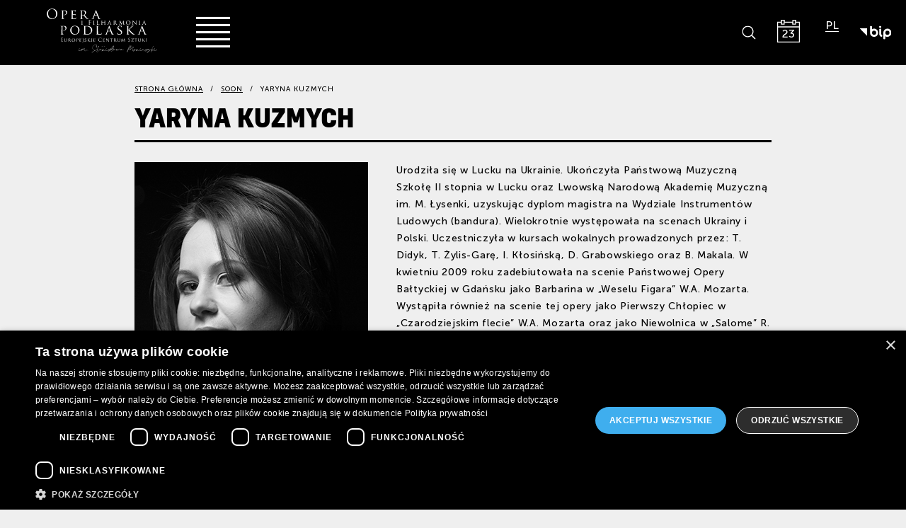

--- FILE ---
content_type: text/html; charset=UTF-8
request_url: https://www.oifp.eu/artysci/yaryna-kuzmych/
body_size: 12056
content:
<!doctype html>
<html class="no-js" lang="pl-PL">
    <head>
        <meta charset="UTF-8">
        <meta http-equiv="x-ua-compatible" content="ie=edge">
        <!--meta name="description" content=""-->
        <meta name="viewport" content="width=device-width, initial-scale=1">
        <!--link rel="apple-touch-icon" href="apple-touch-icon.png"-->

        <meta name='robots' content='index, follow, max-image-preview:large, max-snippet:-1, max-video-preview:-1' />
	<style>img:is([sizes="auto" i], [sizes^="auto," i]) { contain-intrinsic-size: 3000px 1500px }</style>
	<link rel="alternate" hreflang="pl" href="https://www.oifp.eu/artysci/yaryna-kuzmych/" />
<link rel="alternate" hreflang="x-default" href="https://www.oifp.eu/artysci/yaryna-kuzmych/" />
<script type='text/javascript' charset='UTF-8' data-cs-platform='wordpress' src='https://cdn.cookie-script.com/s/337265711f106fc5282e5becba7bce3d.js' id='cookie_script-js-with'></script>
<!-- Google Tag Manager for WordPress by gtm4wp.com -->
<script data-cfasync="false" data-pagespeed-no-defer>
	var gtm4wp_datalayer_name = "dataLayer";
	var dataLayer = dataLayer || [];
	const gtm4wp_use_sku_instead = false;
	const gtm4wp_currency = 'PLN';
	const gtm4wp_product_per_impression = 10;
	const gtm4wp_clear_ecommerce = false;
	const gtm4wp_datalayer_max_timeout = 2000;
</script>
<!-- End Google Tag Manager for WordPress by gtm4wp.com -->
	<!-- This site is optimized with the Yoast SEO plugin v26.2 - https://yoast.com/wordpress/plugins/seo/ -->
	<title>Yaryna Kuzmych - Opera i Filharmonia Podlaska</title>
	<link rel="canonical" href="https://www.oifp.eu/artysci/yaryna-kuzmych/" />
	<meta property="og:locale" content="pl_PL" />
	<meta property="og:type" content="article" />
	<meta property="og:title" content="Yaryna Kuzmych - Opera i Filharmonia Podlaska" />
	<meta property="og:description" content="Urodziła się w Lucku na Ukrainie. Ukończyła Państwo­wą Muzyczną Szkołę II stopnia w Lucku oraz Lwowską..." />
	<meta property="og:url" content="https://www.oifp.eu/artysci/yaryna-kuzmych/" />
	<meta property="og:site_name" content="Opera i Filharmonia Podlaska" />
	<meta property="article:publisher" content="https://www.facebook.com/Opera.Bialystok" />
	<meta property="article:modified_time" content="2018-08-28T08:34:57+00:00" />
	<meta property="og:image" content="https://www.oifp.eu/wp-content/uploads/2018/08/Yaryna-Kuzmych.jpg" />
	<meta property="og:image:width" content="330" />
	<meta property="og:image:height" content="450" />
	<meta property="og:image:type" content="image/jpeg" />
	<meta name="twitter:card" content="summary_large_image" />
	<meta name="twitter:label1" content="Szacowany czas czytania" />
	<meta name="twitter:data1" content="1 minuta" />
	<script type="application/ld+json" class="yoast-schema-graph">{"@context":"https://schema.org","@graph":[{"@type":"WebPage","@id":"https://www.oifp.eu/artysci/yaryna-kuzmych/","url":"https://www.oifp.eu/artysci/yaryna-kuzmych/","name":"Yaryna Kuzmych - Opera i Filharmonia Podlaska","isPartOf":{"@id":"https://www.oifp.eu/#website"},"primaryImageOfPage":{"@id":"https://www.oifp.eu/artysci/yaryna-kuzmych/#primaryimage"},"image":{"@id":"https://www.oifp.eu/artysci/yaryna-kuzmych/#primaryimage"},"thumbnailUrl":"https://www.oifp.eu/wp-content/uploads/2018/08/Yaryna-Kuzmych.jpg","datePublished":"2018-08-02T08:42:50+00:00","dateModified":"2018-08-28T08:34:57+00:00","breadcrumb":{"@id":"https://www.oifp.eu/artysci/yaryna-kuzmych/#breadcrumb"},"inLanguage":"pl-PL","potentialAction":[{"@type":"ReadAction","target":["https://www.oifp.eu/artysci/yaryna-kuzmych/"]}]},{"@type":"ImageObject","inLanguage":"pl-PL","@id":"https://www.oifp.eu/artysci/yaryna-kuzmych/#primaryimage","url":"https://www.oifp.eu/wp-content/uploads/2018/08/Yaryna-Kuzmych.jpg","contentUrl":"https://www.oifp.eu/wp-content/uploads/2018/08/Yaryna-Kuzmych.jpg","width":330,"height":450},{"@type":"BreadcrumbList","@id":"https://www.oifp.eu/artysci/yaryna-kuzmych/#breadcrumb","itemListElement":[{"@type":"ListItem","position":1,"name":"Strona główna","item":"https://www.oifp.eu/"},{"@type":"ListItem","position":2,"name":"Yaryna Kuzmych"}]},{"@type":"WebSite","@id":"https://www.oifp.eu/#website","url":"https://www.oifp.eu/","name":"Opera i Filharmonia Podlaska - Europejskie Centrum Sztuki w Białymstoku imienia Stanisława Moniuszki","description":"Europejskie Centrum Sztuki w Białymstoku imienia Stanisława Moniuszki","potentialAction":[{"@type":"SearchAction","target":{"@type":"EntryPoint","urlTemplate":"https://www.oifp.eu/?s={search_term_string}"},"query-input":{"@type":"PropertyValueSpecification","valueRequired":true,"valueName":"search_term_string"}}],"inLanguage":"pl-PL"}]}</script>
	<!-- / Yoast SEO plugin. -->


<link rel='stylesheet' id='wp-block-library-css' href='https://www.oifp.eu/wp-includes/css/dist/block-library/style.min.css' type='text/css' media='all' />
<style id='classic-theme-styles-inline-css' type='text/css'>
/*! This file is auto-generated */
.wp-block-button__link{color:#fff;background-color:#32373c;border-radius:9999px;box-shadow:none;text-decoration:none;padding:calc(.667em + 2px) calc(1.333em + 2px);font-size:1.125em}.wp-block-file__button{background:#32373c;color:#fff;text-decoration:none}
</style>
<style id='global-styles-inline-css' type='text/css'>
:root{--wp--preset--aspect-ratio--square: 1;--wp--preset--aspect-ratio--4-3: 4/3;--wp--preset--aspect-ratio--3-4: 3/4;--wp--preset--aspect-ratio--3-2: 3/2;--wp--preset--aspect-ratio--2-3: 2/3;--wp--preset--aspect-ratio--16-9: 16/9;--wp--preset--aspect-ratio--9-16: 9/16;--wp--preset--color--black: #000000;--wp--preset--color--cyan-bluish-gray: #abb8c3;--wp--preset--color--white: #ffffff;--wp--preset--color--pale-pink: #f78da7;--wp--preset--color--vivid-red: #cf2e2e;--wp--preset--color--luminous-vivid-orange: #ff6900;--wp--preset--color--luminous-vivid-amber: #fcb900;--wp--preset--color--light-green-cyan: #7bdcb5;--wp--preset--color--vivid-green-cyan: #00d084;--wp--preset--color--pale-cyan-blue: #8ed1fc;--wp--preset--color--vivid-cyan-blue: #0693e3;--wp--preset--color--vivid-purple: #9b51e0;--wp--preset--gradient--vivid-cyan-blue-to-vivid-purple: linear-gradient(135deg,rgba(6,147,227,1) 0%,rgb(155,81,224) 100%);--wp--preset--gradient--light-green-cyan-to-vivid-green-cyan: linear-gradient(135deg,rgb(122,220,180) 0%,rgb(0,208,130) 100%);--wp--preset--gradient--luminous-vivid-amber-to-luminous-vivid-orange: linear-gradient(135deg,rgba(252,185,0,1) 0%,rgba(255,105,0,1) 100%);--wp--preset--gradient--luminous-vivid-orange-to-vivid-red: linear-gradient(135deg,rgba(255,105,0,1) 0%,rgb(207,46,46) 100%);--wp--preset--gradient--very-light-gray-to-cyan-bluish-gray: linear-gradient(135deg,rgb(238,238,238) 0%,rgb(169,184,195) 100%);--wp--preset--gradient--cool-to-warm-spectrum: linear-gradient(135deg,rgb(74,234,220) 0%,rgb(151,120,209) 20%,rgb(207,42,186) 40%,rgb(238,44,130) 60%,rgb(251,105,98) 80%,rgb(254,248,76) 100%);--wp--preset--gradient--blush-light-purple: linear-gradient(135deg,rgb(255,206,236) 0%,rgb(152,150,240) 100%);--wp--preset--gradient--blush-bordeaux: linear-gradient(135deg,rgb(254,205,165) 0%,rgb(254,45,45) 50%,rgb(107,0,62) 100%);--wp--preset--gradient--luminous-dusk: linear-gradient(135deg,rgb(255,203,112) 0%,rgb(199,81,192) 50%,rgb(65,88,208) 100%);--wp--preset--gradient--pale-ocean: linear-gradient(135deg,rgb(255,245,203) 0%,rgb(182,227,212) 50%,rgb(51,167,181) 100%);--wp--preset--gradient--electric-grass: linear-gradient(135deg,rgb(202,248,128) 0%,rgb(113,206,126) 100%);--wp--preset--gradient--midnight: linear-gradient(135deg,rgb(2,3,129) 0%,rgb(40,116,252) 100%);--wp--preset--font-size--small: 13px;--wp--preset--font-size--medium: 20px;--wp--preset--font-size--large: 36px;--wp--preset--font-size--x-large: 42px;--wp--preset--spacing--20: 0.44rem;--wp--preset--spacing--30: 0.67rem;--wp--preset--spacing--40: 1rem;--wp--preset--spacing--50: 1.5rem;--wp--preset--spacing--60: 2.25rem;--wp--preset--spacing--70: 3.38rem;--wp--preset--spacing--80: 5.06rem;--wp--preset--shadow--natural: 6px 6px 9px rgba(0, 0, 0, 0.2);--wp--preset--shadow--deep: 12px 12px 50px rgba(0, 0, 0, 0.4);--wp--preset--shadow--sharp: 6px 6px 0px rgba(0, 0, 0, 0.2);--wp--preset--shadow--outlined: 6px 6px 0px -3px rgba(255, 255, 255, 1), 6px 6px rgba(0, 0, 0, 1);--wp--preset--shadow--crisp: 6px 6px 0px rgba(0, 0, 0, 1);}:where(.is-layout-flex){gap: 0.5em;}:where(.is-layout-grid){gap: 0.5em;}body .is-layout-flex{display: flex;}.is-layout-flex{flex-wrap: wrap;align-items: center;}.is-layout-flex > :is(*, div){margin: 0;}body .is-layout-grid{display: grid;}.is-layout-grid > :is(*, div){margin: 0;}:where(.wp-block-columns.is-layout-flex){gap: 2em;}:where(.wp-block-columns.is-layout-grid){gap: 2em;}:where(.wp-block-post-template.is-layout-flex){gap: 1.25em;}:where(.wp-block-post-template.is-layout-grid){gap: 1.25em;}.has-black-color{color: var(--wp--preset--color--black) !important;}.has-cyan-bluish-gray-color{color: var(--wp--preset--color--cyan-bluish-gray) !important;}.has-white-color{color: var(--wp--preset--color--white) !important;}.has-pale-pink-color{color: var(--wp--preset--color--pale-pink) !important;}.has-vivid-red-color{color: var(--wp--preset--color--vivid-red) !important;}.has-luminous-vivid-orange-color{color: var(--wp--preset--color--luminous-vivid-orange) !important;}.has-luminous-vivid-amber-color{color: var(--wp--preset--color--luminous-vivid-amber) !important;}.has-light-green-cyan-color{color: var(--wp--preset--color--light-green-cyan) !important;}.has-vivid-green-cyan-color{color: var(--wp--preset--color--vivid-green-cyan) !important;}.has-pale-cyan-blue-color{color: var(--wp--preset--color--pale-cyan-blue) !important;}.has-vivid-cyan-blue-color{color: var(--wp--preset--color--vivid-cyan-blue) !important;}.has-vivid-purple-color{color: var(--wp--preset--color--vivid-purple) !important;}.has-black-background-color{background-color: var(--wp--preset--color--black) !important;}.has-cyan-bluish-gray-background-color{background-color: var(--wp--preset--color--cyan-bluish-gray) !important;}.has-white-background-color{background-color: var(--wp--preset--color--white) !important;}.has-pale-pink-background-color{background-color: var(--wp--preset--color--pale-pink) !important;}.has-vivid-red-background-color{background-color: var(--wp--preset--color--vivid-red) !important;}.has-luminous-vivid-orange-background-color{background-color: var(--wp--preset--color--luminous-vivid-orange) !important;}.has-luminous-vivid-amber-background-color{background-color: var(--wp--preset--color--luminous-vivid-amber) !important;}.has-light-green-cyan-background-color{background-color: var(--wp--preset--color--light-green-cyan) !important;}.has-vivid-green-cyan-background-color{background-color: var(--wp--preset--color--vivid-green-cyan) !important;}.has-pale-cyan-blue-background-color{background-color: var(--wp--preset--color--pale-cyan-blue) !important;}.has-vivid-cyan-blue-background-color{background-color: var(--wp--preset--color--vivid-cyan-blue) !important;}.has-vivid-purple-background-color{background-color: var(--wp--preset--color--vivid-purple) !important;}.has-black-border-color{border-color: var(--wp--preset--color--black) !important;}.has-cyan-bluish-gray-border-color{border-color: var(--wp--preset--color--cyan-bluish-gray) !important;}.has-white-border-color{border-color: var(--wp--preset--color--white) !important;}.has-pale-pink-border-color{border-color: var(--wp--preset--color--pale-pink) !important;}.has-vivid-red-border-color{border-color: var(--wp--preset--color--vivid-red) !important;}.has-luminous-vivid-orange-border-color{border-color: var(--wp--preset--color--luminous-vivid-orange) !important;}.has-luminous-vivid-amber-border-color{border-color: var(--wp--preset--color--luminous-vivid-amber) !important;}.has-light-green-cyan-border-color{border-color: var(--wp--preset--color--light-green-cyan) !important;}.has-vivid-green-cyan-border-color{border-color: var(--wp--preset--color--vivid-green-cyan) !important;}.has-pale-cyan-blue-border-color{border-color: var(--wp--preset--color--pale-cyan-blue) !important;}.has-vivid-cyan-blue-border-color{border-color: var(--wp--preset--color--vivid-cyan-blue) !important;}.has-vivid-purple-border-color{border-color: var(--wp--preset--color--vivid-purple) !important;}.has-vivid-cyan-blue-to-vivid-purple-gradient-background{background: var(--wp--preset--gradient--vivid-cyan-blue-to-vivid-purple) !important;}.has-light-green-cyan-to-vivid-green-cyan-gradient-background{background: var(--wp--preset--gradient--light-green-cyan-to-vivid-green-cyan) !important;}.has-luminous-vivid-amber-to-luminous-vivid-orange-gradient-background{background: var(--wp--preset--gradient--luminous-vivid-amber-to-luminous-vivid-orange) !important;}.has-luminous-vivid-orange-to-vivid-red-gradient-background{background: var(--wp--preset--gradient--luminous-vivid-orange-to-vivid-red) !important;}.has-very-light-gray-to-cyan-bluish-gray-gradient-background{background: var(--wp--preset--gradient--very-light-gray-to-cyan-bluish-gray) !important;}.has-cool-to-warm-spectrum-gradient-background{background: var(--wp--preset--gradient--cool-to-warm-spectrum) !important;}.has-blush-light-purple-gradient-background{background: var(--wp--preset--gradient--blush-light-purple) !important;}.has-blush-bordeaux-gradient-background{background: var(--wp--preset--gradient--blush-bordeaux) !important;}.has-luminous-dusk-gradient-background{background: var(--wp--preset--gradient--luminous-dusk) !important;}.has-pale-ocean-gradient-background{background: var(--wp--preset--gradient--pale-ocean) !important;}.has-electric-grass-gradient-background{background: var(--wp--preset--gradient--electric-grass) !important;}.has-midnight-gradient-background{background: var(--wp--preset--gradient--midnight) !important;}.has-small-font-size{font-size: var(--wp--preset--font-size--small) !important;}.has-medium-font-size{font-size: var(--wp--preset--font-size--medium) !important;}.has-large-font-size{font-size: var(--wp--preset--font-size--large) !important;}.has-x-large-font-size{font-size: var(--wp--preset--font-size--x-large) !important;}
:where(.wp-block-post-template.is-layout-flex){gap: 1.25em;}:where(.wp-block-post-template.is-layout-grid){gap: 1.25em;}
:where(.wp-block-columns.is-layout-flex){gap: 2em;}:where(.wp-block-columns.is-layout-grid){gap: 2em;}
:root :where(.wp-block-pullquote){font-size: 1.5em;line-height: 1.6;}
</style>
<link rel='stylesheet' id='mailerlite_forms.css-css' href='https://www.oifp.eu/wp-content/plugins/official-mailerlite-sign-up-forms/assets/css/mailerlite_forms.css' type='text/css' media='all' />
<link rel='stylesheet' id='woocommerce-layout-css' href='https://www.oifp.eu/wp-content/plugins/woocommerce/assets/css/woocommerce-layout.css' type='text/css' media='all' />
<link rel='stylesheet' id='woocommerce-smallscreen-css' href='https://www.oifp.eu/wp-content/plugins/woocommerce/assets/css/woocommerce-smallscreen.css' type='text/css' media='only screen and (max-width: 768px)' />
<link rel='stylesheet' id='woocommerce-general-css' href='https://www.oifp.eu/wp-content/plugins/woocommerce/assets/css/woocommerce.css' type='text/css' media='all' />
<style id='woocommerce-inline-inline-css' type='text/css'>
.woocommerce form .form-row .required { visibility: visible; }
</style>
<link rel='stylesheet' id='brands-styles-css' href='https://www.oifp.eu/wp-content/plugins/woocommerce/assets/css/brands.css' type='text/css' media='all' />
<link rel='stylesheet' id='style-css' href='https://www.oifp.eu/wp-content/themes/opera/dist/css/style.css?ver=1.0.15' type='text/css' media='all' />
<script type="text/javascript" src="https://www.oifp.eu/wp-includes/js/jquery/jquery.min.js" id="jquery-core-js"></script>
<script type="text/javascript" src="https://www.oifp.eu/wp-includes/js/jquery/jquery-migrate.min.js" id="jquery-migrate-js"></script>
<script type="text/javascript" src="https://www.oifp.eu/wp-content/plugins/woocommerce/assets/js/jquery-blockui/jquery.blockUI.min.js" id="jquery-blockui-js" defer="defer" data-wp-strategy="defer"></script>
<script type="text/javascript" id="wc-add-to-cart-js-extra">
/* <![CDATA[ */
var wc_add_to_cart_params = {"ajax_url":"\/wp-admin\/admin-ajax.php","wc_ajax_url":"\/?wc-ajax=%%endpoint%%","i18n_view_cart":"Zobacz koszyk","cart_url":"https:\/\/www.oifp.eu\/sklep\/koszyk\/","is_cart":"","cart_redirect_after_add":"no"};
/* ]]> */
</script>
<script type="text/javascript" src="https://www.oifp.eu/wp-content/plugins/woocommerce/assets/js/frontend/add-to-cart.min.js" id="wc-add-to-cart-js" defer="defer" data-wp-strategy="defer"></script>
<script type="text/javascript" src="https://www.oifp.eu/wp-content/plugins/woocommerce/assets/js/js-cookie/js.cookie.min.js" id="js-cookie-js" defer="defer" data-wp-strategy="defer"></script>
<script type="text/javascript" id="woocommerce-js-extra">
/* <![CDATA[ */
var woocommerce_params = {"ajax_url":"\/wp-admin\/admin-ajax.php","wc_ajax_url":"\/?wc-ajax=%%endpoint%%","i18n_password_show":"Poka\u017c has\u0142o","i18n_password_hide":"Ukryj has\u0142o"};
/* ]]> */
</script>
<script type="text/javascript" src="https://www.oifp.eu/wp-content/plugins/woocommerce/assets/js/frontend/woocommerce.min.js" id="woocommerce-js" defer="defer" data-wp-strategy="defer"></script>
<link rel="https://api.w.org/" href="https://www.oifp.eu/wp-json/" /><link rel="alternate" title="oEmbed (JSON)" type="application/json+oembed" href="https://www.oifp.eu/wp-json/oembed/1.0/embed?url=https%3A%2F%2Fwww.oifp.eu%2Fartysci%2Fyaryna-kuzmych%2F" />
<link rel="alternate" title="oEmbed (XML)" type="text/xml+oembed" href="https://www.oifp.eu/wp-json/oembed/1.0/embed?url=https%3A%2F%2Fwww.oifp.eu%2Fartysci%2Fyaryna-kuzmych%2F&#038;format=xml" />
<meta name="generator" content="WPML ver:4.8.4 stt:41;" />

		<!-- GA Google Analytics @ https://m0n.co/ga -->
		<script async src="https://www.googletagmanager.com/gtag/js?id=G-0JH4Y7DTTJ"></script>
		<script>
			window.dataLayer = window.dataLayer || [];
			function gtag(){dataLayer.push(arguments);}
			gtag('js', new Date());
			gtag('config', 'G-0JH4Y7DTTJ');
		</script>

	        <!-- MailerLite Universal -->
        <script>
            (function(w,d,e,u,f,l,n){w[f]=w[f]||function(){(w[f].q=w[f].q||[])
                .push(arguments);},l=d.createElement(e),l.async=1,l.src=u,
                n=d.getElementsByTagName(e)[0],n.parentNode.insertBefore(l,n);})
            (window,document,'script','https://assets.mailerlite.com/js/universal.js','ml');
            ml('account', '1352235');
            ml('enablePopups', true);
        </script>
        <!-- End MailerLite Universal -->
        
<!-- Google Tag Manager for WordPress by gtm4wp.com -->
<!-- GTM Container placement set to automatic -->
<script data-cfasync="false" data-pagespeed-no-defer>
	var dataLayer_content = {"pagePostType":"artist","pagePostType2":"single-artist","pagePostAuthor":"Agnieszka Kopiczko"};
	dataLayer.push( dataLayer_content );
</script>
<script data-cfasync="false" data-pagespeed-no-defer>
(function(w,d,s,l,i){w[l]=w[l]||[];w[l].push({'gtm.start':
new Date().getTime(),event:'gtm.js'});var f=d.getElementsByTagName(s)[0],
j=d.createElement(s),dl=l!='dataLayer'?'&l='+l:'';j.async=true;j.src=
'//www.googletagmanager.com/gtm.js?id='+i+dl;f.parentNode.insertBefore(j,f);
})(window,document,'script','dataLayer','GTM-N9BQT744');
</script>
<!-- End Google Tag Manager for WordPress by gtm4wp.com -->    <script type="text/javascript">
        window.ajaxUrl = "https://www.oifp.eu/wp-admin/admin-ajax.php";
    </script>
    	<noscript><style>.woocommerce-product-gallery{ opacity: 1 !important; }</style></noscript>
	<link rel="icon" href="https://www.oifp.eu/wp-content/uploads/2018/08/favicon.png" sizes="32x32" />
<link rel="icon" href="https://www.oifp.eu/wp-content/uploads/2018/08/favicon.png" sizes="192x192" />
<link rel="apple-touch-icon" href="https://www.oifp.eu/wp-content/uploads/2018/08/favicon.png" />
<meta name="msapplication-TileImage" content="https://www.oifp.eu/wp-content/uploads/2018/08/favicon.png" />
		<style type="text/css" id="wp-custom-css">
			/* Własne dopisane style GP*/

#post-38102 .tickets .detail,
#post-38102 .tickets img,
#post-38102 .button,

#post-39360 .tickets .detail,
#post-39360 .tickets img,

#post-38104 .tickets .detail,
#post-38104 .tickets img,
#post-38104 .button,

#post-43405 .tickets .detail,
#post-43405 .tickets img,
#post-43405 .button,

#post-54662 .tickets .detail,
#post-54662 .tickets img,
#post-54662 .button
{
	display: none;
}

#post-38102 .tickets::after,
#post-38104 .tickets::after
{
	content: 'ODWOŁANE';
	display: inline-block;
  font-size: 0.875rem;
  font-weight: 500;
  letter-spacing: 0.17em;
  line-height: 1.25rem;
  text-transform: uppercase;
  vertical-align: middle;
}

#post-35792 .tickets::after,
#post-43405 .tickets::after {
	content: 'PRZENIESIONE';
	display: inline-block;
  font-size: 0.875rem;
  font-weight: 500;
  letter-spacing: 0.17em;
  line-height: 1.25rem;
  text-transform: uppercase;
  vertical-align: middle;
}

#post-39360 .tickets::after {
	content: 'PREMIERA';
	display: inline-block;
  font-size: 0.875rem;
  font-weight: 500;
  letter-spacing: 0.17em;
  line-height: 1.25rem;
  text-transform: uppercase;
  vertical-align: middle;
}

#post-47033 .tickets::after,
#post-47035 .tickets::after,
#post-47037 .tickets::after,
#post-47039 .tickets::after{
	content: 'WIDOWNIA';
	display: inline-block;
  font-size: 0.875rem;
  font-weight: 500;
  letter-spacing: 0.17em;
  line-height: 1.25rem;
  text-transform: uppercase;
  vertical-align: middle;
}

#post-47320 .tickets::before,
#post-47322 .tickets::before,
#post-47324 .tickets::before,
#post-47326 .tickets::before{
	content: 'STOLIKI VIP';
	display: block;
  font-size: 0.875rem;
  font-weight: 500;
  letter-spacing: 0.17em;
  line-height: 1.25rem;
  text-transform: uppercase;
  vertical-align: middle;
}

#post-47328 .tickets::before,
#post-47330 .tickets::before{
	content: 'WIDOWNIA + STOLIKI VIP';
	display: block;
  font-size: 0.875rem;
  font-weight: 500;
  letter-spacing: 0.17em;
  line-height: 1.25rem;
  text-transform: uppercase;
  vertical-align: middle;
}

#post-52734 .tickets::before,
#post-52736 .tickets::before,
#post-52738 .tickets::before,
#post-52740 .tickets::before,
#post-52742 .tickets::before,
#post-52744 .tickets::before,
#post-54662 .tickets::before{
	content: 'ODWOŁANE';
	display: block;
  font-size: 0.875rem;
  font-weight: 500;
  letter-spacing: 0.17em;
  line-height: 1.25rem;
  text-transform: uppercase;
  vertical-align: middle;
}

#menu-item-50346.menu-item-type-post_type a {
  color: #0adb0a;
}
/* reCaptcha - wyświetlanie modułu */
.grecaptcha-badge {
	display: none!important;
}

		</style>
				
		<!-- Facebook Pixel Code -->
		<script>
		!function(f,b,e,v,n,t,s)
		{if(f.fbq)return;n=f.fbq=function(){n.callMethod?
		n.callMethod.apply(n,arguments):n.queue.push(arguments)};
		if(!f._fbq)f._fbq=n;n.push=n;n.loaded=!0;n.version='2.0';
		n.queue=[];t=b.createElement(e);t.async=!0;
		t.src=v;s=b.getElementsByTagName(e)[0];
		s.parentNode.insertBefore(t,s)}(window,document,'script',
		'https://connect.facebook.net/en_US/fbevents.js');
		fbq('init', '1006963646167909'); 
		fbq('track', 'PageView');
		</script>
		<noscript>
		<img height="1" width="1" 
		src="https://www.facebook.com/tr?id=1006963646167909&ev=PageView
		&noscript=1"/>
		</noscript>
		<!-- End Facebook Pixel Code -->
    </head>
        <body class="artist-template-default single single-artist postid-1357 theme-opera woocommerce-no-js">
        <!--[if lt IE 11]>
            <p class="browserupgrade">You are using an <strong>outdated</strong> browser. Please <a href="http://browsehappy.com/">upgrade your browser</a> to improve your experience.</p>
        <![endif]-->

                          <!-- Menu skiplinks not on front page -->
        <div class="skiplinks">
          <p class="screen-reader-text">Menu szybkiego dostępu</p>
          <ul>
            <li><a href="https://www.oifp.eu">Strona główna</a></li>
            <li><a href="#menu-mobile">Menu główne</a></li>
            <li><a href="https://www.oifp.eu/?s">Wyszukiwanie w witrynie</a></li>
            <li><a href="#main-page-content">Główna treść</a></li>
            <li><a href="#footer">Koniec strony</a></li>
          </ul>
        </div>
        <!-- / Menu skiplinks not on front page -->
        
        <h1 class="screen-reader-text">Opera i Filharmonia Podlaska – Europejskie Centrum Sztuki w Białymstoku imienia Stanisława Moniuszki</h1>

        <div id="top-bar-new-" class="top-bar-new-">

  <div class="top-bar-new--inner-logo">
    <a href="https://www.oifp.eu">
      <img src="https://www.oifp.eu/wp-content/themes/opera/dist/img/logo_oifp.svg" alt="Opera i Filharmonia Podlaska imienia Stanisława Moniuszki - odnośnik do strony głównej">
    </a>
  </div>

  <div class="top-bar-new--inner">
    <div class="top-bar-new--inner-menu">
      <button id="menu-mobile" class="menu-mobile hamburger">
        <span class="visuallyhidden">Menu witryny</span>
      </button>
      <!---->
      <div class="top-bar-new--in-inner-menu">
          <div class="top-bar-new--inner-media-in-inner-menu">
            <a href="http://bip-fb.wrotapodlasia.pl/">
              <img src="https://www.oifp.eu/wp-content/themes/opera/dist/img/logo_bip.svg" alt="Biuletyn Informacji Publicznej">
            </a>
          </div>
          <div class="top-bar-new--inner-search-in-inner-menu">
            <a href="https://www.oifp.eu/?s" id="open-search-panel-in-inner-menu" class="open-search-panel">
              <span class="screen-reader-text">Panel wyszukiwania na stronie</span>
            </a>
          </div>
          <div class="top-bar-new--inner-lang-in-inner-menu">
                            <ul class="language-switcher side-nav-item">
                                            <li>
                                                            pl                                                    </li>
                                        </ul>
                          </div>
        </div>
    </div>
      <!---->
      <div class="mobile-menu-container">
        <!---->
        <div class="menu-menu-glowne-container"><ul id="menu-menu-glowne" class="menu"><li id="menu-item-842" class="menu-item menu-item-type-custom menu-item-object-custom menu-item-has-children menu-item-842"><a href="#Repertuar" title="Zawiera dodatkowe menu o wydarzeniach"><span>Repertuar<span class="line"></span></span></a>
<ul class="sub-menu">
	<li id="menu-item-245" class="menu-item menu-item-type-post_type menu-item-object-page menu-item-245"><a href="https://www.oifp.eu/kalendarz/"><span>Kalendarz<span class="line"></span></span></a></li>
	<li id="menu-item-27426" class="menu-item menu-item-type-post_type menu-item-object-page menu-item-27426"><a href="https://www.oifp.eu/koncerty/"><span>Koncerty<span class="line"></span></span></a></li>
	<li id="menu-item-27423" class="menu-item menu-item-type-post_type menu-item-object-page menu-item-27423"><a href="https://www.oifp.eu/spektakle/"><span>Spektakle<span class="line"></span></span></a></li>
	<li id="menu-item-27424" class="menu-item menu-item-type-post_type menu-item-object-page menu-item-27424"><a href="https://www.oifp.eu/trzecia-scena/"><span>Trzecia Scena<span class="line"></span></span></a></li>
	<li id="menu-item-27425" class="menu-item menu-item-type-post_type menu-item-object-page menu-item-27425"><a href="https://www.oifp.eu/the-met-live-in-hd/"><span>The Met: Live in HD<span class="line"></span></span></a></li>
	<li id="menu-item-886" class="menu-item menu-item-type-post_type menu-item-object-page menu-item-886"><a href="https://www.oifp.eu/wystawy/"><span>Wystawy<span class="line"></span></span></a></li>
	<li id="menu-item-883" class="menu-item menu-item-type-post_type menu-item-object-page menu-item-883"><a href="https://www.oifp.eu/scena-mlodego-melomana/"><span>Scena Młodego Melomana<span class="line"></span></span></a></li>
	<li id="menu-item-623" class="menu-item menu-item-type-post_type menu-item-object-page menu-item-623"><a href="https://www.oifp.eu/konkursy/"><span>Konkursy<span class="line"></span></span></a></li>
	<li id="menu-item-32823" class="menu-item menu-item-type-post_type menu-item-object-page menu-item-32823"><a href="https://www.oifp.eu/projekty-2/"><span>Projekty<span class="line"></span></span></a></li>
	<li id="menu-item-27427" class="menu-item menu-item-type-post_type menu-item-object-page menu-item-27427"><a href="https://www.oifp.eu/archiwum/"><span>Archiwum<span class="line"></span></span></a></li>
</ul>
</li>
<li id="menu-item-82" class="menu-item menu-item-type-post_type menu-item-object-page current_page_parent menu-item-82"><a href="https://www.oifp.eu/aktualnosci/"><span>Aktualności<span class="line"></span></span></a></li>
<li id="menu-item-9266" class="menu-item menu-item-type-custom menu-item-object-custom menu-item-9266"><a href="http://fotoblog.oifp.eu/"><span>Fotoblog<span class="line"></span></span></a></li>
<li id="menu-item-147" class="menu-item menu-item-type-custom menu-item-object-custom menu-item-has-children menu-item-147"><a href="#Oferta" title="Zawiera dodatkowe menu o ofercie"><span>Oferta<span class="line"></span></span></a>
<ul class="sub-menu">
	<li id="menu-item-857" class="menu-item menu-item-type-post_type menu-item-object-page menu-item-857"><a href="https://www.oifp.eu/abonamenty/"><span>Abonamenty<span class="line"></span></span></a></li>
	<li id="menu-item-856" class="menu-item menu-item-type-post_type menu-item-object-page menu-item-856"><a href="https://www.oifp.eu/oferta-grupowa/"><span>Oferta grupowa<span class="line"></span></span></a></li>
	<li id="menu-item-485" class="menu-item menu-item-type-post_type menu-item-object-page menu-item-485"><a href="https://www.oifp.eu/karta-podarunkowa/"><span>Karta podarunkowa<span class="line"></span></span></a></li>
	<li id="menu-item-855" class="menu-item menu-item-type-post_type menu-item-object-page menu-item-855"><a href="https://www.oifp.eu/regulamin/"><span>Regulamin rezerwacji i sprzedaży biletów<span class="line"></span></span></a></li>
	<li id="menu-item-6658" class="menu-item menu-item-type-post_type menu-item-object-page menu-item-6658"><a href="https://www.oifp.eu/wynajem/"><span>Wynajem<span class="line"></span></span></a></li>
</ul>
</li>
<li id="menu-item-859" class="menu-item menu-item-type-custom menu-item-object-custom menu-item-has-children menu-item-859"><a href="#Twojawizyta" title="Zawiera dodatkowe menu o wizytach"><span>Twoja wizyta<span class="line"></span></span></a>
<ul class="sub-menu">
	<li id="menu-item-881" class="menu-item menu-item-type-post_type menu-item-object-page menu-item-881"><a href="https://www.oifp.eu/co-warto-wiedziec/"><span>Co warto wiedzieć?<span class="line"></span></span></a></li>
	<li id="menu-item-244" class="menu-item menu-item-type-post_type menu-item-object-page menu-item-244"><a href="https://www.oifp.eu/nasze-sceny/"><span>Nasze sceny<span class="line"></span></span></a></li>
	<li id="menu-item-152" class="menu-item menu-item-type-post_type menu-item-object-page menu-item-152"><a href="https://www.oifp.eu/plan-widowni/"><span>Plan widowni<span class="line"></span></span></a></li>
	<li id="menu-item-20080" class="menu-item menu-item-type-post_type menu-item-object-page menu-item-20080"><a href="https://www.oifp.eu/taras-widokowy/"><span>Taras widokowy<span class="line"></span></span></a></li>
	<li id="menu-item-882" class="menu-item menu-item-type-post_type menu-item-object-page menu-item-882"><a href="https://www.oifp.eu/dojazd-parking/"><span>Dojazd i parking<span class="line"></span></span></a></li>
	<li id="menu-item-880" class="menu-item menu-item-type-post_type menu-item-object-page menu-item-880"><a href="https://www.oifp.eu/dostepnosc/"><span>Dostępność<span class="line"></span></span></a></li>
	<li id="menu-item-8797" class="menu-item menu-item-type-post_type menu-item-object-page menu-item-8797"><a href="https://www.oifp.eu/wirtualny-spacer/"><span>Wirtualny spacer<span class="line"></span></span></a></li>
	<li id="menu-item-879" class="menu-item menu-item-type-post_type menu-item-object-page menu-item-879"><a href="https://www.oifp.eu/restauracja/"><span>Restauracja<span class="line"></span></span></a></li>
</ul>
</li>
<li id="menu-item-887" class="menu-item menu-item-type-custom menu-item-object-custom menu-item-has-children menu-item-887"><a href="#Onas" title="Zawiera dodatkowe menu o Operze i Filharmonii Podlaskiej"><span>O nas<span class="line"></span></span></a>
<ul class="sub-menu">
	<li id="menu-item-908" class="menu-item menu-item-type-post_type menu-item-object-page menu-item-908"><a href="https://www.oifp.eu/zespol/"><span>Zespół<span class="line"></span></span></a></li>
	<li id="menu-item-2796" class="menu-item menu-item-type-post_type menu-item-object-page menu-item-2796"><a href="https://www.oifp.eu/wizytowka/"><span>Wizytówka<span class="line"></span></span></a></li>
	<li id="menu-item-905" class="menu-item menu-item-type-post_type menu-item-object-page menu-item-905"><a href="https://www.oifp.eu/historia/"><span>Historia<span class="line"></span></span></a></li>
	<li id="menu-item-8851" class="menu-item menu-item-type-post_type menu-item-object-page menu-item-8851"><a href="https://www.oifp.eu/kalendarium-budowy/"><span>Kalendarium budowy<span class="line"></span></span></a></li>
	<li id="menu-item-904" class="menu-item menu-item-type-post_type menu-item-object-page menu-item-904"><a href="https://www.oifp.eu/odeska-tv/"><span>„Odeska 1” w TVP<span class="line"></span></span></a></li>
	<li id="menu-item-14071" class="menu-item menu-item-type-post_type menu-item-object-page menu-item-14071"><a href="https://www.oifp.eu/rok-moniuszkowski/"><span>Rok Moniuszkowski<span class="line"></span></span></a></li>
	<li id="menu-item-903" class="menu-item menu-item-type-post_type menu-item-object-page menu-item-903"><a href="https://www.oifp.eu/ogloszenia-przesluchania/"><span>Ogłoszenia i przesłuchania<span class="line"></span></span></a></li>
	<li id="menu-item-5814" class="menu-item menu-item-type-post_type menu-item-object-page menu-item-5814"><a href="https://www.oifp.eu/projekty-inwestycyjne/"><span>Projekty inwestycyjne<span class="line"></span></span></a></li>
	<li id="menu-item-906" class="menu-item menu-item-type-post_type menu-item-object-page menu-item-906"><a href="https://www.oifp.eu/wspieraja-nas/"><span>Wspierają nas<span class="line"></span></span></a></li>
</ul>
</li>
<li id="menu-item-884" class="menu-item menu-item-type-post_type menu-item-object-page menu-item-884"><a href="https://www.oifp.eu/sklep/"><span>Sklep<span class="line"></span></span></a></li>
<li id="menu-item-22907" class="menu-item menu-item-type-post_type menu-item-object-page menu-item-22907"><a href="https://www.oifp.eu/mapa-strony/"><span>Mapa strony<span class="line"></span></span></a></li>
<li id="menu-item-20558" class="menu-item menu-item-type-post_type menu-item-object-page menu-item-20558"><a href="https://www.oifp.eu/kontakt/"><span>Kontakt<span class="line"></span></span></a></li>
</ul></div>      </div>
      <!---->

      <div class="top-bar-new--inner-search">
        <button id="open-search-panel" class="open-search-panel">
          <span class="screen-reader-text">Panel wyszukiwania na stronie</span>
        </button>
        <div class="search-panel openSearchBtn">
          <form method="get" id="searchform" class="search-form" action="https://www.oifp.eu/">
            <label for="s" class="screen-reader-text">Wyszukiwanie na stronie</label>
            <input type="text" class="field" name="s" id="s" value="" placeholder="Szukaj" />
            <button type="submit" class="submit" id="searchsubmit">
              <img src="https://www.oifp.eu/wp-content/themes/opera/dist/img/icon_search_main.svg" alt="Rozpocznij wyszukiwanie">
            </button>
          </form>
        </div>
      </div>

      <div class="top-bar-new--calendar">
                <a class="calendar-btn side-nav-item no-decoration" href="https://www.oifp.eu/kalendarz/" title="Kalendarz">
          <span class="screen-reader-text">Dziś jest: </span>
          <img src="https://www.oifp.eu/wp-content/themes/opera/dist/img/calendar.svg" aria-hidden="true" alt="">
          <span class="calendar-icon-date">23</span>
          <span class="screen-reader-text"> dzień miesiąca</span>
        </a>
      </div>

      <div id="language_switcher" class="top-bar-new--inner-lang">
                        <ul class="language-switcher side-nav-item">
                                            <li>
                                                            pl                                                    </li>
                                        </ul>
                      </div>

      <div class="top-bar-new--inner-media">
        <a href="http://bip-fb.wrotapodlasia.pl/">
          <img src="https://www.oifp.eu/wp-content/themes/opera/dist/img/logo_bip.svg" alt="Biuletyn Informacji Publicznej">
        </a>
      </div>

    </div>
  </div>        <main id="main-page-content">

<div class="side-nav higher black">
    </div>
<article class="artist-article">
    <div class="row">
        <div class="column artist-article__top">
            <ul class="breadcrumbs">
        <li>
        <a href="https://www.oifp.eu/" title="Strona główna">Strona główna</a>
    </li>
            <li>
            <a href="https://www.oifp.eu/repertuar/" title="Soon">Soon</a>
        </li>
                <li>Yaryna Kuzmych</li>
</ul>            <h1 class="artist-article__title">Yaryna Kuzmych</h1>
        </div>
        <div class="column post-content artist-article__content-column">
                            <img width="330" height="450" src="https://www.oifp.eu/wp-content/uploads/2018/08/Yaryna-Kuzmych.jpg" class="attachment-actor-single size-actor-single wp-post-image" alt="" decoding="async" fetchpriority="high" />                        <p>Urodziła się w Lucku na Ukrainie. Ukończyła Państwo­wą Muzyczną Szkołę II stopnia w Lucku oraz Lwowską Narodo­wą Akademię Muzyczną im. M. Łysenki, uzyskując dyplom magistra na Wydziale Instrumen­tów Ludowych (bandura). Wielokrotnie występowała na scenach Ukrainy i Polski. Uczestniczyła w kursach wokalnych prowadzonych przez: T. Didyk, T. Żylis-Garę, I. Kłosińską, D. Grabowskiego oraz B. Makala. W kwiet­niu 2009 roku zadebiutowała na scenie Państwowej Opery Bałtyckiej w Gdańsku jako Barbarina w „Wese­lu Figara” W.A. Mozarta. Wystąpiła również na scenie tej opery jako Pierwszy Chłopiec w „Czarodziejskim flecie” W.A. Mozarta oraz jako Niewolnica w „Salome” R. Straussa. Od sierpnia 2012 roku jest Artystką Chóru Opery i Filharmonii Podlaskiej.</p>
        </div>
    </div>
</article>



        </main>
        <footer id="footer" class="footer">
    <div class="row">
        <div class="column">
            <p class="title">Spotkajmy się</p>
        </div>
        <div class="column medium-4 content-column"><p>® Opera i Filharmonia Podlaska – Europejskie Centrum Sztuki w Białymstoku imienia Stanisława Moniuszki<br />
ul. Odeska 1<br />
15-406 Białystok</p>
<p>REGON 000278971<br />
NIP 542-020-89-16<br />
Numer konta: 48 1090 2587 0000 0001 3357 4042<br />
Santander Bank Polska SA</p>
<p><strong>Kasa biletowa</strong></p>
<p>Poniedziałek – NIECZYNNA<br />
Wtorek – środa 8.30-16.00<br />
Czwartek – niedziela 11.30-19.00<br />
<span style="text-decoration: underline">oraz 1 godz. przed wydarzeniami OiFP</span></p>
<p>22 grudnia 2025 – NIECZYNNA<br />
23 grudnia 2025 – czynna w godz. 8.30-16.00<br />
24-26 grudnia 2025 – NIECZYNNA<br />
27 grudnia 2025 – czynna w godz. 11.30-19.00<br />
28 grudnia 2025 – czynna w godz. 10.00-19.00 (godz. 10.00-11.00 obsługa do spektaklu familijnego „Karolcia i sekret świątecznej nocy”)<br />
29 grudnia 2025 – NIECZYNNA<br />
30 grudnia 2025 – czynna w godz. 8.30-16.00<br />
31 grudnia 2025 – czynna w godz. 8.30-20.30<br />
1 stycznia 2026 – NIECZYNNA</p>
<p>tel. 85 306 75 04<br />
bilety@oifp.eu</p>
</div>
        <div class="column medium-4 content-column"><p><strong>Rezerwacje i informacja o repertuarze<br />
</strong>Poniedziałek–piątek 8.00–16.00<br />
tel. 85 306 75 06<br />
bilety@oifp.eu</p>
<p><strong>Sekretariat</strong><br />
Poniedziałek–piątek 8.00–16.00<br />
tel. 85 306 75 02<br />
sekretariat@oifp.eu</p>
<p><strong>Scena Młodego Melomana</strong><br />
Poniedziałek–piątek 8.00–16.00<br />
tel. 85 306 75 05</p>
<p><strong>Impresariat i wynajem</strong><br />
Poniedziałek–piątek 8.00–16.00<br />
tel. 85 306 75 13</p>
</div>
        <div class="column medium-4 content-column">
            <ul class="social-menu footer-menu">
                                <li>
                        <a href="https://www.facebook.com/Opera.Bialystok" target="_blank" title="Strona otwierana w nowym oknie">facebook</a>
						
                    </li>
                                        <li>
                        <a href="https://www.instagram.com/opera_i_filharmonia_podlaska" target="_blank" title="Strona otwierana w nowym oknie">instagram</a>
						
                    </li>
                                        <li>
                        <a href="https://www.youtube.com/user/oifp" target="_blank" title="Strona otwierana w nowym oknie">youtube</a>
						
                    </li>
                                </ul>
            <ul id="menu-menu-w-stopce" class="footer-nav-list footer-menu"><li id="menu-item-91" class="menu-item menu-item-type-post_type menu-item-object-page menu-item-home menu-item-91"><a href="https://www.oifp.eu/">Strona główna</a></li>
<li id="menu-item-6371" class="menu-item menu-item-type-post_type menu-item-object-page menu-item-6371"><a href="https://www.oifp.eu/mapa-strony/">Mapa strony</a></li>
<li id="menu-item-8568" class="menu-item menu-item-type-post_type menu-item-object-page menu-item-8568"><a href="https://www.oifp.eu/regulamin/">Regulamin rezerwacji i sprzedaży biletów</a></li>
<li id="menu-item-5513" class="menu-item menu-item-type-post_type menu-item-object-page menu-item-5513"><a href="https://www.oifp.eu/polityka-prywatnosci/">Polityka prywatności</a></li>
<li id="menu-item-21122" class="menu-item menu-item-type-post_type menu-item-object-page menu-item-21122"><a href="https://www.oifp.eu/dostepnosc/">Deklaracja dostępności</a></li>
<li id="menu-item-7852" class="menu-item menu-item-type-post_type menu-item-object-page menu-item-7852"><a href="https://www.oifp.eu/newsletter/">Newsletter OiFP</a></li>
<li id="menu-item-7854" class="menu-item menu-item-type-custom menu-item-object-custom menu-item-7854"><a href="https://cu.wrotapodlasia.pl/CU.Public/KUP/Home/Index">Cyfrowy Urząd</a></li>
</ul>        </div>
        <div class="column logotypes-column">
            <div class="logotypes-column__inner">
                                <div class="logotype-wrap podlaskie">
                    <a href="http://www.wrotapodlasia.pl/" target="_blank" title="Link do strony otwieranej w nowym oknie">
                        <img src="https://www.oifp.eu/wp-content/uploads/2018/09/podlaskie.svg" alt="Wrota Podlasia" />
                    </a>
                </div>
                <div class="logotype-wrap mkidn">
                    <a href="http://www.mkidn.gov.pl/" target="_blank" title="Link do strony otwieranej w nowym oknie">
                        <img src="https://www.oifp.eu/wp-content/uploads/2023/01/06_znak_uproszczony_kolor_ciemne_tlo_RGB-2-e1672755118694.png" alt="Ministerstwo Kultury i Dziedzictwa Narodowego" />
                    </a>
                </div>
                <div class="logotype-wrap pois">
                    <a href="http://www.pois.gov.pl/" target="_blank" title="Link do strony otwieranej w nowym oknie">
                        <img src="https://www.oifp.eu/wp-content/uploads/2018/09/projekt-ue-logo.jpg" alt="Serwis programu Infrastruktura i Środowisko" />
                    </a>
                </div>
                <div class="logotype-wrap bip">
                    <a href="http://bip-fb.wrotapodlasia.pl/" target="_blank" title="Link do strony otwieranej w nowym oknie">
                        <img src="https://www.oifp.eu/wp-content/uploads/2018/09/bip.svg" alt="Biuletyn Informacji Publicznej" />
                    </a>
                </div>
            
				<!--<div class="logotype-wrap mkidn">
                    <a href="https://www.gov.pl/web/kultura/fundusz-wsparcia-kultury/" target="_blank" title="">
                        <img src="https://www.oifp.eu/wp-content/uploads/2021/02/FWK_poziom_logo_biel-Czarne90-2.png" alt="" />
					</a>
				</div>-->
				<div class="logotype-wrap nprog ">
				<a href="https://www.oifp.eu/projekty-inwestycyjne/">
                    <img src="https://www.oifp.eu/wp-content/uploads/2021/07/nowa-stopka_www2.png" alt="Infrastruktura Kultury" /></a>
				</div>
				<!--<div class="logotype-wrap mkidn">
					<a href="http://www.promotech.eu/pl/" target="_blank" title="Link do strony otwieranej w nowym oknie">
                        <img src="https://www.oifp.eu/wp-content/uploads/2021/02/promotech_www-2.png" alt="Sponsor PROMOTECH" />
                    </a>
                </div>-->
			</div>
            <div class="views-count">
                Wizyt na stronie: 65932531            </div>
        </div>
    </div>
</footer>        #<!--
<div class="cookies-notice">
    <button class="cookies-notice__close" title="Zamknij informację o ciasteczkach">
      <img src="https://www.oifp.eu/wp-content/themes/opera/dist/img/close-cookies.svg" alt="" style="height:18px;width:18px;">
    </button>
    <div class="cookies-notice__content">
 #       Szczegółowe informacje dotyczące przetwarzania i ochrony danych osobowych oraz plików cookies znajdują się w naszej  <a href="https://www.oifp.eu/polityka-prywatnosci/">Polityce prywatności</a>.    </div>
</div> 
#  -->        <button class="scroll-to-top-btn">
            <span class="screen-reader-text">Przewiń do początku strony</span>
        </button>
            <script type="text/html" id="tmpl-added-to-cart-template">
        <div class="added-to-cart-modal-wrapper">
            <div class="added-to-cart-modal">
                <a href="#" class="close added-to-cart-modal__close-btn">
                    <svg xmlns="http://www.w3.org/2000/svg" width="29" height="30" viewBox="0 0 29 30">
                        <g fill="#000" fill-rule="evenodd">
                            <path d="M.004 4.04L3.54.504 28.996 25.96l-3.536 3.536z"/>
                            <path d="M25.46.504l3.536 3.536L3.54 29.496.004 25.96z"/>
                        </g>
                    </svg>
                </a>
                <div class="added-to-cart-modal__content">
                    <span class="added-to-cart-modal__title">
                        Produkt został dodany do koszyka                    </span>
                    <span class="added-to-cart-modal__product-name">{{{data.product_name}}}</span>
                </div>
                <div class="added-to-cart-modal__buttons clearfix">
                    <a class="spitfire-btn green float-right" href="https://www.oifp.eu/sklep/koszyk/">
                        <span class="normal">Przejdź do koszyka</span>
                        <span class="hover">Przejdź do koszyka</span>
                    </a>
                    <button class="spitfire-btn white close float-left">
                        <span class="normal">Kontynuuj zakupy</span>
                        <span class="hover">Kontynuuj zakupy</span>
                    </button>
                </div>
            </div>
        </div>
    </script>
        <script type="text/html" id="tmpl-cast-template">
        <div class="cast-popup-wrapper">
            <div class="cast-popup">
                <div class="cast-popup__top">
                    <span class="cast-popup__title">
                        Obsada                    </span>
                    <a href="#" class="close cast-popup__close-btn">
                        <svg xmlns="http://www.w3.org/2000/svg" width="29" height="30" viewBox="0 0 29 30">
                            <g fill="#000" fill-rule="evenodd">
                                <path d="M.004 4.04L3.54.504 28.996 25.96l-3.536 3.536z"/>
                                <path d="M25.46.504l3.536 3.536L3.54 29.496.004 25.96z"/>
                            </g>
                        </svg>
                    </a>
                </div>
                <div class="cast-popup__scroller post-content">
                    {{{data.cast}}}
                </div>
            </div>
        </div>
    </script>
    	<script type='text/javascript'>
		(function () {
			var c = document.body.className;
			c = c.replace(/woocommerce-no-js/, 'woocommerce-js');
			document.body.className = c;
		})();
	</script>
	<link rel='stylesheet' id='wc-blocks-style-css' href='https://www.oifp.eu/wp-content/plugins/woocommerce/assets/client/blocks/wc-blocks.css' type='text/css' media='all' />
<script type="text/javascript" id="wp-consent-api-js-extra">
/* <![CDATA[ */
var consent_api = {"consent_type":"","waitfor_consent_hook":"","cookie_expiration":"30","cookie_prefix":"wp_consent"};
/* ]]> */
</script>
<script type="text/javascript" src="https://www.oifp.eu/wp-content/plugins/wp-consent-api/assets/js/wp-consent-api.min.js" id="wp-consent-api-js"></script>
<script type="text/javascript" id="cookie_script_api-js-extra">
/* <![CDATA[ */
var wpConsentData = {"consents":{"functional-cookies":"allow","statistics-cookies":"allow","marketing-cookies":"allow","preferences-cookies":"allow"}};
/* ]]> */
</script>
<script type="text/javascript" src="https://www.oifp.eu/wp-content/plugins/cookie-script-com/assets/js/cookie_script_api.js" id="cookie_script_api-js"></script>
<script type="text/javascript" src="https://www.oifp.eu/wp-content/plugins/duracelltomi-google-tag-manager/dist/js/gtm4wp-ecommerce-generic.js" id="gtm4wp-ecommerce-generic-js"></script>
<script type="text/javascript" src="https://www.oifp.eu/wp-content/plugins/duracelltomi-google-tag-manager/dist/js/gtm4wp-woocommerce.js" id="gtm4wp-woocommerce-js"></script>
<script type="text/javascript" src="https://www.oifp.eu/wp-includes/js/underscore.min.js" id="underscore-js"></script>
<script type="text/javascript" id="wp-util-js-extra">
/* <![CDATA[ */
var _wpUtilSettings = {"ajax":{"url":"\/wp-admin\/admin-ajax.php"}};
/* ]]> */
</script>
<script type="text/javascript" src="https://www.oifp.eu/wp-includes/js/wp-util.min.js" id="wp-util-js"></script>
<script type="text/javascript" src="https://www.oifp.eu/wp-content/themes/opera/dist/js/bundle.js?ver=1.0.15" id="bundle-js"></script>
<script type="text/javascript" src="https://www.oifp.eu/wp-content/themes/opera/dist/js/menu.js?ver=1.0.15" id="menu-js"></script>
<script type="text/javascript" src="https://www.oifp.eu/wp-content/themes/opera/dist/js/search.js?ver=1.0.15" id="search-js"></script>
<script type="text/javascript" id="cart-widget-js-extra">
/* <![CDATA[ */
var actions = {"is_lang_switched":"0","force_reset":"0"};
/* ]]> */
</script>
<script type="text/javascript" src="https://www.oifp.eu/wp-content/plugins/woocommerce-multilingual/res/js/cart_widget.min.js" id="cart-widget-js" defer="defer" data-wp-strategy="defer"></script>
<script type="text/javascript" src="https://www.oifp.eu/wp-content/plugins/woocommerce/assets/js/sourcebuster/sourcebuster.min.js" id="sourcebuster-js-js"></script>
<script type="text/javascript" id="wc-order-attribution-js-extra">
/* <![CDATA[ */
var wc_order_attribution = {"params":{"lifetime":1.0e-5,"session":30,"base64":false,"ajaxurl":"https:\/\/www.oifp.eu\/wp-admin\/admin-ajax.php","prefix":"wc_order_attribution_","allowTracking":true},"fields":{"source_type":"current.typ","referrer":"current_add.rf","utm_campaign":"current.cmp","utm_source":"current.src","utm_medium":"current.mdm","utm_content":"current.cnt","utm_id":"current.id","utm_term":"current.trm","utm_source_platform":"current.plt","utm_creative_format":"current.fmt","utm_marketing_tactic":"current.tct","session_entry":"current_add.ep","session_start_time":"current_add.fd","session_pages":"session.pgs","session_count":"udata.vst","user_agent":"udata.uag"}};
/* ]]> */
</script>
<script type="text/javascript" src="https://www.oifp.eu/wp-content/plugins/woocommerce/assets/js/frontend/order-attribution.min.js" id="wc-order-attribution-js"></script>
<script type="text/javascript" id="wp-consent-api-integration-js-before">
/* <![CDATA[ */
window.wc_order_attribution.params.consentCategory = "marketing";
/* ]]> */
</script>
<script type="text/javascript" src="https://www.oifp.eu/wp-content/plugins/woocommerce/assets/js/frontend/wp-consent-api-integration.min.js" id="wp-consent-api-integration-js"></script>


	
    </body>
</html>


--- FILE ---
content_type: text/css
request_url: https://www.oifp.eu/wp-content/themes/opera/dist/css/style.css?ver=1.0.15
body_size: 30239
content:
@charset "UTF-8";
.ps {
  overflow: hidden !important;
  /* overflow-anchor: none;
     Taka właściwość nie istnieje wg walidatora W3C
    */
  -ms-overflow-style: none;
  touch-action: auto;
  -ms-touch-action: auto;
}
.ps__rail-x {
  display: none;
  opacity: 0;
  transition: background-color 0.2s linear, opacity 0.2s linear;
  -webkit-transition: background-color 0.2s linear, opacity 0.2s linear;
  height: 15px;
  bottom: 0;
  position: absolute;
}


.ps__rail-y {
  display: none;
  opacity: 0;
  transition: background-color 0.2s linear, opacity 0.2s linear;
  -webkit-transition: background-color 0.2s linear, opacity 0.2s linear;
  width: 15px;
  right: 0;
  position: absolute;
}
.ps--active-x > .ps__rail-x,
.ps--active-y > .ps__rail-y {
  display: block;
  background-color: transparent;
}
.ps--focus > .ps__rail-x,
.ps--focus > .ps__rail-y,
.ps--scrolling-x > .ps__rail-x,
.ps--scrolling-y > .ps__rail-y,
.ps:hover > .ps__rail-x,
.ps:hover > .ps__rail-y {
  opacity: 0.6;
}
.ps__rail-x:focus,
.ps__rail-x:hover,
.ps__rail-y:focus,
.ps__rail-y:hover {
  background-color: #eee;
  opacity: 0.9;
}
.ps__thumb-x {
  background-color: #aaa;
  border-radius: 6px;
  transition: background-color 0.2s linear, height 0.2s ease-in-out;
  -webkit-transition: background-color 0.2s linear, height 0.2s ease-in-out;
  height: 6px;
  bottom: 2px;
  position: absolute;
}
.ps__thumb-y {
  background-color: #aaa;
  border-radius: 6px;
  transition: background-color 0.2s linear, width 0.2s ease-in-out;
  -webkit-transition: background-color 0.2s linear, width 0.2s ease-in-out;
  width: 6px;
  right: 2px;
  position: absolute;
}
.ps__rail-x:focus > .ps__thumb-x,
.ps__rail-x:hover > .ps__thumb-x {
  background-color: #999;
  height: 11px;
}
.ps__rail-y:focus > .ps__thumb-y,
.ps__rail-y:hover > .ps__thumb-y {
  background-color: #999;
  width: 11px;
}
@supports (-ms-overflow-style: none) {
  .ps {
    overflow: auto !important;
  }
}
@media screen and (-ms-high-contrast: active),
(-ms-high-contrast: none) {
  .ps {
    overflow: auto !important;
  }
}
.repertoire-article__details .detail.date:before,
.repertoire-article__details .detail.duration:before,
.repertoire-article__details .detail.language:before,
.repertoire-article__details .detail.location:before,
.repertoire-article__details .detail.tickets:before,
.woocommerce-cart table.cart .name-remove-btn:before,
.woocommerce-error:before,
.woocommerce-info:before,
.woocommerce-message:before {
  display: inline-block;
  background-image: url(../../dist/img/sprite.svg);
  -webkit-background-size: 2.1875em 17.1875em;
  background-size: 2.1875em 17.1875em;
}
/*! normalize-scss | MIT/GPLv2 License | bit.ly/normalize-scss */
html {
  font-family: sans-serif;
  line-height: 1.15;
  -ms-text-size-adjust: 100%;
  -webkit-text-size-adjust: 100%;
}
body {
  margin: 0;
}
article,
aside,
footer,
header,
nav,
section {
  display: block;
}
h1 {
  font-size: 2em;
  margin: 0.67em 0;
}
figcaption,
figure {
  display: block;
}
figure {
  margin: 1em 40px;
}
hr {
  -webkit-box-sizing: content-box;
  box-sizing: content-box;
  height: 0;
  overflow: visible;
}
main {
  display: block;
}
pre {
  font-family: monospace, monospace;
  font-size: 1em;
}
a {
  background-color: transparent;
  -webkit-text-decoration-skip: objects;
}
a:active,
a:hover {
  outline-width: 0;
}
abbr[title] {
  border-bottom: none;
  text-decoration: underline;
  -webkit-text-decoration: underline dotted;
  text-decoration: underline dotted;
}
b,
strong {
  font-weight: inherit;
}
b,
strong {
  font-weight: bolder;
}
code,
kbd,
samp {
  font-family: monospace, monospace;
  font-size: 1em;
}
dfn {
  font-style: italic;
}
mark {
  background-color: #ff0;
  color: #000;
}
small {
  font-size: 80%;
}
sub,
sup {
  font-size: 75%;
  line-height: 0;
  position: relative;
  vertical-align: baseline;
}
sub {
  bottom: -0.25em;
}
sup {
  top: -0.5em;
}
audio,
video {
  display: inline-block;
}
audio:not([controls]) {
  display: none;
  height: 0;
}
img {
  border-style: none;
}
svg:not(:root) {
  overflow: hidden;
}
button,
input,
optgroup,
select,
textarea {
  font-family: sans-serif;
  font-size: 100%;
  line-height: 1.15;
  margin: 0;
}
button {
  overflow: visible;
}
button,
select {
  text-transform: none;
}
[type="reset"],
[type="submit"],
button,
html [type="button"] {
  -webkit-appearance: button;
}
[type="button"]::-moz-focus-inner,
[type="reset"]::-moz-focus-inner,
[type="submit"]::-moz-focus-inner,
button::-moz-focus-inner {
  border-style: none;
  padding: 0;
}
[type="button"]:-moz-focusring,
[type="reset"]:-moz-focusring,
[type="submit"]:-moz-focusring,
button:-moz-focusring {
  outline: 1px dotted ButtonText;
}
input {
  overflow: visible;
}
[type="checkbox"],
[type="radio"] {
  -webkit-box-sizing: border-box;
  box-sizing: border-box;
  padding: 0;
}
[type="number"]::-webkit-inner-spin-button,
[type="number"]::-webkit-outer-spin-button {
  height: auto;
}
[type="search"] {
  -webkit-appearance: textfield;
  outline-offset: -2px;
}
[type="search"]::-webkit-search-cancel-button,
[type="search"]::-webkit-search-decoration {
  -webkit-appearance: none;
}
::-webkit-file-upload-button {
  -webkit-appearance: button;
  font: inherit;
}
fieldset {
  border: 1px solid silver;
  margin: 0 2px;
  padding: 0.35em 0.625em 0.75em;
}
legend {
  -webkit-box-sizing: border-box;
  box-sizing: border-box;
  display: table;
  max-width: 100%;
  padding: 0;
  color: inherit;
  white-space: normal;
}
progress {
  display: inline-block;
  vertical-align: baseline;
}
textarea {
  overflow: auto;
}
details {
  display: block;
}
summary {
  display: list-item;
}
menu {
  display: block;
}
canvas {
  display: inline-block;
}
template {
  display: none;
}
[hidden] {
  display: none;
}
.foundation-mq {
  font-family: "xsmall=0em&small=26.25em&medium=48em&tablet=60em&large=64em&xlarge=75em&xxlarge=81.25em";
}
/* Screen reader only: not visible but readable */
   .screen-reader-text {
     border: 0;
     clip: rect(1px, 1px, 1px, 1px);
     clip-path: inset(50%);
     height: 1px;
     margin: -1px;
     overflow: hidden;
     padding: 0;
     position: absolute !important;
     width: 1px;
     word-break: normal;
     word-wrap: normal !important;
   }
  /* / Screen reader only: not visible but readable */
/* Skip links menu */
   .skiplinks {
     font-size: 1rem;
     left: 50%;
     margin: 0;
     margin-left: -15rem;
     padding: 0;
     position: absolute;
     top: 0;
     z-index: 9999999999999999999999999999999999999999999;
   }
   .skiplinks ul {
     list-style: none
   }
   .skiplinks a {
     display: inline;
     left: -9000em;
     padding: 1rem;
     position: absolute;
     text-align: center;
     text-decoration: none;
     width: 30rem;
     z-index: 10;
   }
   .skiplinks a:hover,
   .skiplinks a:focus,
   .skiplinks a:active {
     background: #000;
     color: #fff;
     left: 0;
     outline: 1px solid #fff;
     position: absolute;
     top: 0;
   }
  /* / Skip links menu */
html {
  -webkit-box-sizing: border-box;
  box-sizing: border-box;
  font-size: 100%;
}
*,
::after,
::before {
  -webkit-box-sizing: inherit;
  box-sizing: inherit;
}
body {
  margin: 0;
  padding: 0;
  background: #efefef;
  font-family: "Museo Sans", sans-serif;
  font-weight: 400;
  line-height: 1;
  color: #000;
  -webkit-font-smoothing: antialiased;
  -moz-osx-font-smoothing: grayscale;
}
img {
  display: inline-block;
  vertical-align: middle;
  max-width: 100%;
  height: auto;
  -ms-interpolation-mode: bicubic;
}
textarea {
  height: auto;
  min-height: 50px;
  border-radius: 0;
}
select {
  -webkit-box-sizing: border-box;
  box-sizing: border-box;
  width: 100%;
  border-radius: 0;
}
.map_canvas embed,
.map_canvas img,
.map_canvas object,
.mqa-display embed,
.mqa-display img,
.mqa-display object {
  max-width: none !important;
}
button {
  padding: 0;
  -webkit-appearance: none;
  -moz-appearance: none;
  appearance: none;
  border: 0;
  border-radius: 0;
  background: 0 0;
  line-height: 1;
  cursor: auto;
}
[data-whatinput="mouse"] button {
  outline: 0;
}
pre {
  overflow: auto;
}
button,
input,
optgroup,
select,
textarea {
  font-family: inherit;
}
.is-visible {
  display: block !important;
}
.is-hidden {
  display: none !important;
}
.row {
  max-width: 72.25rem;
  margin-right: auto;
  margin-left: auto;
}
.row::after,
.row::before {
  display: table;
  content: " ";
}
.row::after {
  clear: both;
}
.row.collapse > .column,
.row.collapse > .columns {
  padding-right: 0;
  padding-left: 0;
}
@media print, screen and (min-width: 26.25em) {
  .row .row {
    margin-right: -0.9375rem;
    margin-left: -0.9375rem;
  }
}
@media print, screen and (min-width: 48em) {
  .row .row {
    margin-right: -1.25rem;
    margin-left: -1.25rem;
  }
}
@media screen and (min-width: 60em) {
  .row .row {
    margin-right: -1.75rem;
    margin-left: -1.75rem;
  }
}
@media print, screen and (min-width: 64em) {
  .row .row {
    margin-right: -1.75rem;
    margin-left: -1.75rem;
  }
}
.row .row.collapse {
  margin-right: 0;
  margin-left: 0;
}
.row.expanded {
  max-width: none;
}
.row.expanded .row {
  margin-right: auto;
  margin-left: auto;
}
.row:not(.expanded) .row {
  max-width: none;
}
.row.gutter-xsmall > .column,
.row.gutter-xsmall > .columns {
  padding-right: 0.9375rem;
  padding-left: 0.9375rem;
}
.row.gutter-small > .column,
.row.gutter-small > .columns {
  padding-right: 0.9375rem;
  padding-left: 0.9375rem;
}
.row.gutter-medium > .column,
.row.gutter-medium > .columns {
  padding-right: 1.25rem;
  padding-left: 1.25rem;
}
.row.gutter-tablet > .column,
.row.gutter-tablet > .columns {
  padding-right: 1.75rem;
  padding-left: 1.75rem;
}
.column,
.columns {
  width: 100%;
  float: left;
  padding-right: 0.9375rem;
  padding-left: 0.9375rem;
}
@media print, screen and (min-width: 26.25em) {
  .column,
  .columns {
    padding-right: 0.9375rem;
    padding-left: 0.9375rem;
  }
}
@media print, screen and (min-width: 48em) {
  .column,
  .columns {
    padding-right: 1.25rem;
    padding-left: 1.25rem;
  }
}
@media screen and (min-width: 60em) {
  .column,
  .columns {
    padding-right: 1.75rem;
    padding-left: 1.75rem;
  }
}
.column:last-child:not(:first-child),
.columns:last-child:not(:first-child) {
  float: right;
}
.column.end:last-child:last-child,
.end.columns:last-child:last-child {
  float: left;
}
.column.row.row,
.row.row.columns {
  float: none;
}
.row .column.row.row,
.row .row.row.columns {
  margin-right: 0;
  margin-left: 0;
  padding-right: 0;
  padding-left: 0;
}





@media print, screen and (min-width: 26.25em) {
  .small-1 {
    width: 8.33333%;
  }
  .small-push-1 {
    position: relative;
    left: 8.33333%;
  }
  .small-pull-1 {
    position: relative;
    left: -8.33333%;
  }
  .small-offset-0 {
    margin-left: 0;
  }
  .small-2 {
    width: 16.66667%;
  }
  .small-push-2 {
    position: relative;
    left: 16.66667%;
  }
  .small-pull-2 {
    position: relative;
    left: -16.66667%;
  }
  .small-offset-1 {
    margin-left: 8.33333%;
  }
  .small-3 {
    width: 25%;
  }
  .small-push-3 {
    position: relative;
    left: 25%;
  }
  .small-pull-3 {
    position: relative;
    left: -25%;
  }
  .small-offset-2 {
    margin-left: 16.66667%;
  }
  .small-4 {
    width: 33.33333%;
  }
  .small-push-4 {
    position: relative;
    left: 33.33333%;
  }
  .small-pull-4 {
    position: relative;
    left: -33.33333%;
  }
  .small-offset-3 {
    margin-left: 25%;
  }
  .small-5 {
    width: 41.66667%;
  }
  .small-push-5 {
    position: relative;
    left: 41.66667%;
  }
  .small-pull-5 {
    position: relative;
    left: -41.66667%;
  }
  .small-offset-4 {
    margin-left: 33.33333%;
  }
  .small-6 {
    width: 50%;
  }
  .small-push-6 {
    position: relative;
    left: 50%;
  }
  .small-pull-6 {
    position: relative;
    left: -50%;
  }
  .small-offset-5 {
    margin-left: 41.66667%;
  }
  .small-7 {
    width: 58.33333%;
  }
  .small-push-7 {
    position: relative;
    left: 58.33333%;
  }
  .small-pull-7 {
    position: relative;
    left: -58.33333%;
  }
  .small-offset-6 {
    margin-left: 50%;
  }
  .small-8 {
    width: 66.66667%;
  }
  .small-push-8 {
    position: relative;
    left: 66.66667%;
  }
  .small-pull-8 {
    position: relative;
    left: -66.66667%;
  }
  .small-offset-7 {
    margin-left: 58.33333%;
  }
  .small-9 {
    width: 75%;
  }
  .small-push-9 {
    position: relative;
    left: 75%;
  }
  .small-pull-9 {
    position: relative;
    left: -75%;
  }
  .small-offset-8 {
    margin-left: 66.66667%;
  }
  .small-10 {
    width: 83.33333%;
  }
  .small-push-10 {
    position: relative;
    left: 83.33333%;
  }
  .small-pull-10 {
    position: relative;
    left: -83.33333%;
  }
  .small-offset-9 {
    margin-left: 75%;
  }
  .small-11 {
    width: 91.66667%;
  }
  .small-push-11 {
    position: relative;
    left: 91.66667%;
  }
  .small-pull-11 {
    position: relative;
    left: -91.66667%;
  }
  .small-offset-10 {
    margin-left: 83.33333%;
  }
  .small-12 {
    width: 100%;
  }
  .small-offset-11 {
    margin-left: 91.66667%;
  }
  .small-up-1 > .column,
  .small-up-1 > .columns {
    float: left;
    width: 100%;
  }
  .small-up-1 > .column:nth-of-type(1n),
  .small-up-1 > .columns:nth-of-type(1n) {
    clear: none;
  }
  .small-up-1 > .column:nth-of-type(1n + 1),
  .small-up-1 > .columns:nth-of-type(1n + 1) {
    clear: both;
  }
  .small-up-1 > .column:last-child,
  .small-up-1 > .columns:last-child {
    float: left;
  }
  .small-up-2 > .column,
  .small-up-2 > .columns {
    float: left;
    width: 50%;
  }
  .small-up-2 > .column:nth-of-type(1n),
  .small-up-2 > .columns:nth-of-type(1n) {
    clear: none;
  }
  .small-up-2 > .column:nth-of-type(2n + 1),
  .small-up-2 > .columns:nth-of-type(2n + 1) {
    clear: both;
  }
  .small-up-2 > .column:last-child,
  .small-up-2 > .columns:last-child {
    float: left;
  }
  .small-up-3 > .column,
  .small-up-3 > .columns {
    float: left;
    width: 33.33333%;
  }
  .small-up-3 > .column:nth-of-type(1n),
  .small-up-3 > .columns:nth-of-type(1n) {
    clear: none;
  }
  .small-up-3 > .column:nth-of-type(3n + 1),
  .small-up-3 > .columns:nth-of-type(3n + 1) {
    clear: both;
  }
  .small-up-3 > .column:last-child,
  .small-up-3 > .columns:last-child {
    float: left;
  }
  .small-up-4 > .column,
  .small-up-4 > .columns {
    float: left;
    width: 25%;
  }
  .small-up-4 > .column:nth-of-type(1n),
  .small-up-4 > .columns:nth-of-type(1n) {
    clear: none;
  }
  .small-up-4 > .column:nth-of-type(4n + 1),
  .small-up-4 > .columns:nth-of-type(4n + 1) {
    clear: both;
  }
  .small-up-4 > .column:last-child,
  .small-up-4 > .columns:last-child {
    float: left;
  }
  .small-up-5 > .column,
  .small-up-5 > .columns {
    float: left;
    width: 20%;
  }
  .small-up-5 > .column:nth-of-type(1n),
  .small-up-5 > .columns:nth-of-type(1n) {
    clear: none;
  }
  .small-up-5 > .column:nth-of-type(5n + 1),
  .small-up-5 > .columns:nth-of-type(5n + 1) {
    clear: both;
  }
  .small-up-5 > .column:last-child,
  .small-up-5 > .columns:last-child {
    float: left;
  }
  .small-up-6 > .column,
  .small-up-6 > .columns {
    float: left;
    width: 16.66667%;
  }
  .small-up-6 > .column:nth-of-type(1n),
  .small-up-6 > .columns:nth-of-type(1n) {
    clear: none;
  }
  .small-up-6 > .column:nth-of-type(6n + 1),
  .small-up-6 > .columns:nth-of-type(6n + 1) {
    clear: both;
  }
  .small-up-6 > .column:last-child,
  .small-up-6 > .columns:last-child {
    float: left;
  }
  .small-up-7 > .column,
  .small-up-7 > .columns {
    float: left;
    width: 14.28571%;
  }
  .small-up-7 > .column:nth-of-type(1n),
  .small-up-7 > .columns:nth-of-type(1n) {
    clear: none;
  }
  .small-up-7 > .column:nth-of-type(7n + 1),
  .small-up-7 > .columns:nth-of-type(7n + 1) {
    clear: both;
  }
  .small-up-7 > .column:last-child,
  .small-up-7 > .columns:last-child {
    float: left;
  }
  .small-up-8 > .column,
  .small-up-8 > .columns {
    float: left;
    width: 12.5%;
  }
  .small-up-8 > .column:nth-of-type(1n),
  .small-up-8 > .columns:nth-of-type(1n) {
    clear: none;
  }
  .small-up-8 > .column:nth-of-type(8n + 1),
  .small-up-8 > .columns:nth-of-type(8n + 1) {
    clear: both;
  }
  .small-up-8 > .column:last-child,
  .small-up-8 > .columns:last-child {
    float: left;
  }
  .small-collapse > .column,
  .small-collapse > .columns {
    padding-right: 0;
    padding-left: 0;
  }
  .small-collapse .row {
    margin-right: 0;
    margin-left: 0;
  }
  .expanded.row .small-collapse.row {
    margin-right: 0;
    margin-left: 0;
  }
  .small-uncollapse > .column,
  .small-uncollapse > .columns {
    padding-right: 0.9375rem;
    padding-left: 0.9375rem;
  }
  .small-centered {
    margin-right: auto;
    margin-left: auto;
  }
  .small-centered,
  .small-centered:last-child:not(:first-child) {
    float: none;
    clear: both;
  }
  .small-pull-0,
  .small-push-0,
  .small-uncentered {
    position: static;
    float: left;
    margin-right: 0;
    margin-left: 0;
  }
}
@media print, screen and (min-width: 48em) {
  .medium-1 {
    width: 8.33333%;
  }
  .medium-push-1 {
    position: relative;
    left: 8.33333%;
  }
  .medium-pull-1 {
    position: relative;
    left: -8.33333%;
  }
  .medium-offset-0 {
    margin-left: 0;
  }
  .medium-2 {
    width: 16.66667%;
  }
  .medium-push-2 {
    position: relative;
    left: 16.66667%;
  }
  .medium-pull-2 {
    position: relative;
    left: -16.66667%;
  }
  .medium-offset-1 {
    margin-left: 8.33333%;
  }
  .medium-3 {
    width: 25%;
  }
  .medium-push-3 {
    position: relative;
    left: 25%;
  }
  .medium-pull-3 {
    position: relative;
    left: -25%;
  }
  .medium-offset-2 {
    margin-left: 16.66667%;
  }
  .medium-4 {
    width: 33.33333%;
  }
  .medium-push-4 {
    position: relative;
    left: 33.33333%;
  }
  .medium-pull-4 {
    position: relative;
    left: -33.33333%;
  }
  .medium-offset-3 {
    margin-left: 25%;
  }
  .medium-5 {
    width: 41.66667%;
  }
  .medium-push-5 {
    position: relative;
    left: 41.66667%;
  }
  .medium-pull-5 {
    position: relative;
    left: -41.66667%;
  }
  .medium-offset-4 {
    margin-left: 33.33333%;
  }
  .medium-6 {
    width: 50%;
  }
  .medium-push-6 {
    position: relative;
    left: 50%;
  }
  .medium-pull-6 {
    position: relative;
    left: -50%;
  }
  .medium-offset-5 {
    margin-left: 41.66667%;
  }
  .medium-7 {
    width: 58.33333%;
  }
  .medium-push-7 {
    position: relative;
    left: 58.33333%;
  }
  .medium-pull-7 {
    position: relative;
    left: -58.33333%;
  }
  .medium-offset-6 {
    margin-left: 50%;
  }
  .medium-8 {
    width: 66.66667%;
  }
  .medium-push-8 {
    position: relative;
    left: 66.66667%;
  }
  .medium-pull-8 {
    position: relative;
    left: -66.66667%;
  }
  .medium-offset-7 {
    margin-left: 58.33333%;
  }
  .medium-9 {
    width: 75%;
  }
  .medium-push-9 {
    position: relative;
    left: 75%;
  }
  .medium-pull-9 {
    position: relative;
    left: -75%;
  }
  .medium-offset-8 {
    margin-left: 66.66667%;
  }
  .medium-10 {
    width: 83.33333%;
  }
  .medium-push-10 {
    position: relative;
    left: 83.33333%;
  }
  .medium-pull-10 {
    position: relative;
    left: -83.33333%;
  }
  .medium-offset-9 {
    margin-left: 75%;
  }
  .medium-11 {
    width: 91.66667%;
  }
  .medium-push-11 {
    position: relative;
    left: 91.66667%;
  }
  .medium-pull-11 {
    position: relative;
    left: -91.66667%;
  }
  .medium-offset-10 {
    margin-left: 83.33333%;
  }
  .medium-12 {
    width: 100%;
  }
  .medium-offset-11 {
    margin-left: 91.66667%;
  }
  .medium-up-1 > .column,
  .medium-up-1 > .columns {
    float: left;
    width: 100%;
  }
  .medium-up-1 > .column:nth-of-type(1n),
  .medium-up-1 > .columns:nth-of-type(1n) {
    clear: none;
  }
  .medium-up-1 > .column:nth-of-type(1n + 1),
  .medium-up-1 > .columns:nth-of-type(1n + 1) {
    clear: both;
  }
  .medium-up-1 > .column:last-child,
  .medium-up-1 > .columns:last-child {
    float: left;
  }
  .medium-up-2 > .column,
  .medium-up-2 > .columns {
    float: left;
    width: 50%;
  }
  .medium-up-2 > .column:nth-of-type(1n),
  .medium-up-2 > .columns:nth-of-type(1n) {
    clear: none;
  }
  .medium-up-2 > .column:nth-of-type(2n + 1),
  .medium-up-2 > .columns:nth-of-type(2n + 1) {
    clear: both;
  }
  .medium-up-2 > .column:last-child,
  .medium-up-2 > .columns:last-child {
    float: left;
  }
  .medium-up-3 > .column,
  .medium-up-3 > .columns {
    float: left;
    width: 33.33333%;
  }
  .medium-up-3 > .column:nth-of-type(1n),
  .medium-up-3 > .columns:nth-of-type(1n) {
    clear: none;
  }
  .medium-up-3 > .column:nth-of-type(3n + 1),
  .medium-up-3 > .columns:nth-of-type(3n + 1) {
    clear: both;
  }
  .medium-up-3 > .column:last-child,
  .medium-up-3 > .columns:last-child {
    float: left;
  }
  .medium-up-4 > .column,
  .medium-up-4 > .columns {
    float: left;
    width: 25%;
  }
  .medium-up-4 > .column:nth-of-type(1n),
  .medium-up-4 > .columns:nth-of-type(1n) {
    clear: none;
  }
  .medium-up-4 > .column:nth-of-type(4n + 1),
  .medium-up-4 > .columns:nth-of-type(4n + 1) {
    clear: both;
  }
  .medium-up-4 > .column:last-child,
  .medium-up-4 > .columns:last-child {
    float: left;
  }
  .medium-up-5 > .column,
  .medium-up-5 > .columns {
    float: left;
    width: 20%;
  }
  .medium-up-5 > .column:nth-of-type(1n),
  .medium-up-5 > .columns:nth-of-type(1n) {
    clear: none;
  }
  .medium-up-5 > .column:nth-of-type(5n + 1),
  .medium-up-5 > .columns:nth-of-type(5n + 1) {
    clear: both;
  }
  .medium-up-5 > .column:last-child,
  .medium-up-5 > .columns:last-child {
    float: left;
  }
  .medium-up-6 > .column,
  .medium-up-6 > .columns {
    float: left;
    width: 16.66667%;
  }
  .medium-up-6 > .column:nth-of-type(1n),
  .medium-up-6 > .columns:nth-of-type(1n) {
    clear: none;
  }
  .medium-up-6 > .column:nth-of-type(6n + 1),
  .medium-up-6 > .columns:nth-of-type(6n + 1) {
    clear: both;
  }
  .medium-up-6 > .column:last-child,
  .medium-up-6 > .columns:last-child {
    float: left;
  }
  .medium-up-7 > .column,
  .medium-up-7 > .columns {
    float: left;
    width: 14.28571%;
  }
  .medium-up-7 > .column:nth-of-type(1n),
  .medium-up-7 > .columns:nth-of-type(1n) {
    clear: none;
  }
  .medium-up-7 > .column:nth-of-type(7n + 1),
  .medium-up-7 > .columns:nth-of-type(7n + 1) {
    clear: both;
  }
  .medium-up-7 > .column:last-child,
  .medium-up-7 > .columns:last-child {
    float: left;
  }
  .medium-up-8 > .column,
  .medium-up-8 > .columns {
    float: left;
    width: 12.5%;
  }
  .medium-up-8 > .column:nth-of-type(1n),
  .medium-up-8 > .columns:nth-of-type(1n) {
    clear: none;
  }
  .medium-up-8 > .column:nth-of-type(8n + 1),
  .medium-up-8 > .columns:nth-of-type(8n + 1) {
    clear: both;
  }
  .medium-up-8 > .column:last-child,
  .medium-up-8 > .columns:last-child {
    float: left;
  }
  .medium-collapse > .column,
  .medium-collapse > .columns {
    padding-right: 0;
    padding-left: 0;
  }
  .medium-collapse .row {
    margin-right: 0;
    margin-left: 0;
  }
  .expanded.row .medium-collapse.row {
    margin-right: 0;
    margin-left: 0;
  }
  .medium-uncollapse > .column,
  .medium-uncollapse > .columns {
    padding-right: 1.25rem;
    padding-left: 1.25rem;
  }
  .medium-centered {
    margin-right: auto;
    margin-left: auto;
  }
  .medium-centered,
  .medium-centered:last-child:not(:first-child) {
    float: none;
    clear: both;
  }
  .medium-pull-0,
  .medium-push-0,
  .medium-uncentered {
    position: static;
    float: left;
    margin-right: 0;
    margin-left: 0;
  }
}
@media screen and (min-width: 60em) {
  .tablet-1 {
    width: 8.33333%;
  }
  .tablet-push-1 {
    position: relative;
    left: 8.33333%;
  }
  .tablet-pull-1 {
    position: relative;
    left: -8.33333%;
  }
  .tablet-offset-0 {
    margin-left: 0;
  }
  .tablet-2 {
    width: 16.66667%;
  }
  .tablet-push-2 {
    position: relative;
    left: 16.66667%;
  }
  .tablet-pull-2 {
    position: relative;
    left: -16.66667%;
  }
  .tablet-offset-1 {
    margin-left: 8.33333%;
  }
  .tablet-3 {
    width: 25%;
  }
  .tablet-push-3 {
    position: relative;
    left: 25%;
  }
  .tablet-pull-3 {
    position: relative;
    left: -25%;
  }
  .tablet-offset-2 {
    margin-left: 16.66667%;
  }
  .tablet-4 {
    width: 33.33333%;
  }
  .tablet-push-4 {
    position: relative;
    left: 33.33333%;
  }
  .tablet-pull-4 {
    position: relative;
    left: -33.33333%;
  }
  .tablet-offset-3 {
    margin-left: 25%;
  }
  .tablet-5 {
    width: 41.66667%;
  }
  .tablet-push-5 {
    position: relative;
    left: 41.66667%;
  }
  .tablet-pull-5 {
    position: relative;
    left: -41.66667%;
  }
  .tablet-offset-4 {
    margin-left: 33.33333%;
  }
  .tablet-6 {
    width: 50%;
  }
  .tablet-push-6 {
    position: relative;
    left: 50%;
  }
  .tablet-pull-6 {
    position: relative;
    left: -50%;
  }
  .tablet-offset-5 {
    margin-left: 41.66667%;
  }
  .tablet-7 {
    width: 58.33333%;
  }
  .tablet-push-7 {
    position: relative;
    left: 58.33333%;
  }
  .tablet-pull-7 {
    position: relative;
    left: -58.33333%;
  }
  .tablet-offset-6 {
    margin-left: 50%;
  }
  .tablet-8 {
    width: 66.66667%;
  }
  .tablet-push-8 {
    position: relative;
    left: 66.66667%;
  }
  .tablet-pull-8 {
    position: relative;
    left: -66.66667%;
  }
  .tablet-offset-7 {
    margin-left: 58.33333%;
  }
  .tablet-9 {
    width: 75%;
  }
  .tablet-push-9 {
    position: relative;
    left: 75%;
  }
  .tablet-pull-9 {
    position: relative;
    left: -75%;
  }
  .tablet-offset-8 {
    margin-left: 66.66667%;
  }
  .tablet-10 {
    width: 83.33333%;
  }
  .tablet-push-10 {
    position: relative;
    left: 83.33333%;
  }
  .tablet-pull-10 {
    position: relative;
    left: -83.33333%;
  }
  .tablet-offset-9 {
    margin-left: 75%;
  }
  .tablet-11 {
    width: 91.66667%;
  }
  .tablet-push-11 {
    position: relative;
    left: 91.66667%;
  }
  .tablet-pull-11 {
    position: relative;
    left: -91.66667%;
  }
  .tablet-offset-10 {
    margin-left: 83.33333%;
  }
  .tablet-12 {
    width: 100%;
  }
  .tablet-offset-11 {
    margin-left: 91.66667%;
  }
  .tablet-up-1 > .column,
  .tablet-up-1 > .columns {
    float: left;
    width: 100%;
  }
  .tablet-up-1 > .column:nth-of-type(1n),
  .tablet-up-1 > .columns:nth-of-type(1n) {
    clear: none;
  }
  .tablet-up-1 > .column:nth-of-type(1n + 1),
  .tablet-up-1 > .columns:nth-of-type(1n + 1) {
    clear: both;
  }
  .tablet-up-1 > .column:last-child,
  .tablet-up-1 > .columns:last-child {
    float: left;
  }
  .tablet-up-2 > .column,
  .tablet-up-2 > .columns {
    float: left;
    width: 50%;
  }
  .tablet-up-2 > .column:nth-of-type(1n),
  .tablet-up-2 > .columns:nth-of-type(1n) {
    clear: none;
  }
  .tablet-up-2 > .column:nth-of-type(2n + 1),
  .tablet-up-2 > .columns:nth-of-type(2n + 1) {
    clear: both;
  }
  .tablet-up-2 > .column:last-child,
  .tablet-up-2 > .columns:last-child {
    float: left;
  }
  .tablet-up-3 > .column,
  .tablet-up-3 > .columns {
    float: left;
    width: 33.33333%;
  }
  .tablet-up-3 > .column:nth-of-type(1n),
  .tablet-up-3 > .columns:nth-of-type(1n) {
    clear: none;
  }
  .tablet-up-3 > .column:nth-of-type(3n + 1),
  .tablet-up-3 > .columns:nth-of-type(3n + 1) {
    clear: both;
  }
  .tablet-up-3 > .column:last-child,
  .tablet-up-3 > .columns:last-child {
    float: left;
  }
  .tablet-up-4 > .column,
  .tablet-up-4 > .columns {
    float: left;
    width: 25%;
  }
  .tablet-up-4 > .column:nth-of-type(1n),
  .tablet-up-4 > .columns:nth-of-type(1n) {
    clear: none;
  }
  .tablet-up-4 > .column:nth-of-type(4n + 1),
  .tablet-up-4 > .columns:nth-of-type(4n + 1) {
    clear: both;
  }
  .tablet-up-4 > .column:last-child,
  .tablet-up-4 > .columns:last-child {
    float: left;
  }
  .tablet-up-5 > .column,
  .tablet-up-5 > .columns {
    float: left;
    width: 20%;
  }
  .tablet-up-5 > .column:nth-of-type(1n),
  .tablet-up-5 > .columns:nth-of-type(1n) {
    clear: none;
  }
  .tablet-up-5 > .column:nth-of-type(5n + 1),
  .tablet-up-5 > .columns:nth-of-type(5n + 1) {
    clear: both;
  }
  .tablet-up-5 > .column:last-child,
  .tablet-up-5 > .columns:last-child {
    float: left;
  }
  .tablet-up-6 > .column,
  .tablet-up-6 > .columns {
    float: left;
    width: 16.66667%;
  }
  .tablet-up-6 > .column:nth-of-type(1n),
  .tablet-up-6 > .columns:nth-of-type(1n) {
    clear: none;
  }
  .tablet-up-6 > .column:nth-of-type(6n + 1),
  .tablet-up-6 > .columns:nth-of-type(6n + 1) {
    clear: both;
  }
  .tablet-up-6 > .column:last-child,
  .tablet-up-6 > .columns:last-child {
    float: left;
  }
  .tablet-up-7 > .column,
  .tablet-up-7 > .columns {
    float: left;
    width: 14.28571%;
  }
  .tablet-up-7 > .column:nth-of-type(1n),
  .tablet-up-7 > .columns:nth-of-type(1n) {
    clear: none;
  }
  .tablet-up-7 > .column:nth-of-type(7n + 1),
  .tablet-up-7 > .columns:nth-of-type(7n + 1) {
    clear: both;
  }
  .tablet-up-7 > .column:last-child,
  .tablet-up-7 > .columns:last-child {
    float: left;
  }
  .tablet-up-8 > .column,
  .tablet-up-8 > .columns {
    float: left;
    width: 12.5%;
  }
  .tablet-up-8 > .column:nth-of-type(1n),
  .tablet-up-8 > .columns:nth-of-type(1n) {
    clear: none;
  }
  .tablet-up-8 > .column:nth-of-type(8n + 1),
  .tablet-up-8 > .columns:nth-of-type(8n + 1) {
    clear: both;
  }
  .tablet-up-8 > .column:last-child,
  .tablet-up-8 > .columns:last-child {
    float: left;
  }
  .tablet-collapse > .column,
  .tablet-collapse > .columns {
    padding-right: 0;
    padding-left: 0;
  }
  .tablet-collapse .row {
    margin-right: 0;
    margin-left: 0;
  }
  .expanded.row .tablet-collapse.row {
    margin-right: 0;
    margin-left: 0;
  }
  .tablet-uncollapse > .column,
  .tablet-uncollapse > .columns {
    padding-right: 1.75rem;
    padding-left: 1.75rem;
  }
  .tablet-centered {
    margin-right: auto;
    margin-left: auto;
  }
  .tablet-centered,
  .tablet-centered:last-child:not(:first-child) {
    float: none;
    clear: both;
  }
  .tablet-pull-0,
  .tablet-push-0,
  .tablet-uncentered {
    position: static;
    float: left;
    margin-right: 0;
    margin-left: 0;
  }
}
@media print, screen and (min-width: 64em) {
  .large-1 {
    width: 8.33333%;
  }
  .large-push-1 {
    position: relative;
    left: 8.33333%;
  }
  .large-pull-1 {
    position: relative;
    left: -8.33333%;
  }
  .large-offset-0 {
    margin-left: 0;
  }
  .large-2 {
    width: 16.66667%;
  }
  .large-push-2 {
    position: relative;
    left: 16.66667%;
  }
  .large-pull-2 {
    position: relative;
    left: -16.66667%;
  }
  .large-offset-1 {
    margin-left: 8.33333%;
  }
  .large-3 {
    width: 25%;
  }
  .large-push-3 {
    position: relative;
    left: 25%;
  }
  .large-pull-3 {
    position: relative;
    left: -25%;
  }
  .large-offset-2 {
    margin-left: 16.66667%;
  }
  .large-4 {
    width: 33.33333%;
  }
  .large-push-4 {
    position: relative;
    left: 33.33333%;
  }
  .large-pull-4 {
    position: relative;
    left: -33.33333%;
  }
  .large-offset-3 {
    margin-left: 25%;
  }
  .large-5 {
    width: 41.66667%;
  }
  .large-push-5 {
    position: relative;
    left: 41.66667%;
  }
  .large-pull-5 {
    position: relative;
    left: -41.66667%;
  }
  .large-offset-4 {
    margin-left: 33.33333%;
  }
  .large-6 {
    width: 50%;
  }
  .large-push-6 {
    position: relative;
    left: 50%;
  }
  .large-pull-6 {
    position: relative;
    left: -50%;
  }
  .large-offset-5 {
    margin-left: 41.66667%;
  }
  .large-7 {
    width: 58.33333%;
  }
  .large-push-7 {
    position: relative;
    left: 58.33333%;
  }
  .large-pull-7 {
    position: relative;
    left: -58.33333%;
  }
  .large-offset-6 {
    margin-left: 50%;
  }
  .large-8 {
    width: 66.66667%;
  }
  .large-push-8 {
    position: relative;
    left: 66.66667%;
  }
  .large-pull-8 {
    position: relative;
    left: -66.66667%;
  }
  .large-offset-7 {
    margin-left: 58.33333%;
  }
  .large-9 {
    width: 75%;
  }
  .large-push-9 {
    position: relative;
    left: 75%;
  }
  .large-pull-9 {
    position: relative;
    left: -75%;
  }
  .large-offset-8 {
    margin-left: 66.66667%;
  }
  .large-10 {
    width: 83.33333%;
  }
  .large-push-10 {
    position: relative;
    left: 83.33333%;
  }
  .large-pull-10 {
    position: relative;
    left: -83.33333%;
  }
  .large-offset-9 {
    margin-left: 75%;
  }
  .large-11 {
    width: 91.66667%;
  }
  .large-push-11 {
    position: relative;
    left: 91.66667%;
  }
  .large-pull-11 {
    position: relative;
    left: -91.66667%;
  }
  .large-offset-10 {
    margin-left: 83.33333%;
  }
  .large-12 {
    width: 100%;
  }
  .large-offset-11 {
    margin-left: 91.66667%;
  }
  .large-up-1 > .column,
  .large-up-1 > .columns {
    float: left;
    width: 100%;
  }
  .large-up-1 > .column:nth-of-type(1n),
  .large-up-1 > .columns:nth-of-type(1n) {
    clear: none;
  }
  .large-up-1 > .column:nth-of-type(1n + 1),
  .large-up-1 > .columns:nth-of-type(1n + 1) {
    clear: both;
  }
  .large-up-1 > .column:last-child,
  .large-up-1 > .columns:last-child {
    float: left;
  }
  .large-up-2 > .column,
  .large-up-2 > .columns {
    float: left;
    width: 50%;
  }
  .large-up-2 > .column:nth-of-type(1n),
  .large-up-2 > .columns:nth-of-type(1n) {
    clear: none;
  }
  .large-up-2 > .column:nth-of-type(2n + 1),
  .large-up-2 > .columns:nth-of-type(2n + 1) {
    clear: both;
  }
  .large-up-2 > .column:last-child,
  .large-up-2 > .columns:last-child {
    float: left;
  }
  .large-up-3 > .column,
  .large-up-3 > .columns {
    float: left;
    width: 33.33333%;
  }
  .large-up-3 > .column:nth-of-type(1n),
  .large-up-3 > .columns:nth-of-type(1n) {
    clear: none;
  }
  .large-up-3 > .column:nth-of-type(3n + 1),
  .large-up-3 > .columns:nth-of-type(3n + 1) {
    clear: both;
  }
  .large-up-3 > .column:last-child,
  .large-up-3 > .columns:last-child {
    float: left;
  }
  .large-up-4 > .column,
  .large-up-4 > .columns {
    float: left;
    width: 25%;
  }
  .large-up-4 > .column:nth-of-type(1n),
  .large-up-4 > .columns:nth-of-type(1n) {
    clear: none;
  }
  .large-up-4 > .column:nth-of-type(4n + 1),
  .large-up-4 > .columns:nth-of-type(4n + 1) {
    clear: both;
  }
  .large-up-4 > .column:last-child,
  .large-up-4 > .columns:last-child {
    float: left;
  }
  .large-up-5 > .column,
  .large-up-5 > .columns {
    float: left;
    width: 20%;
  }
  .large-up-5 > .column:nth-of-type(1n),
  .large-up-5 > .columns:nth-of-type(1n) {
    clear: none;
  }
  .large-up-5 > .column:nth-of-type(5n + 1),
  .large-up-5 > .columns:nth-of-type(5n + 1) {
    clear: both;
  }
  .large-up-5 > .column:last-child,
  .large-up-5 > .columns:last-child {
    float: left;
  }
  .large-up-6 > .column,
  .large-up-6 > .columns {
    float: left;
    width: 16.66667%;
  }
  .large-up-6 > .column:nth-of-type(1n),
  .large-up-6 > .columns:nth-of-type(1n) {
    clear: none;
  }
  .large-up-6 > .column:nth-of-type(6n + 1),
  .large-up-6 > .columns:nth-of-type(6n + 1) {
    clear: both;
  }
  .large-up-6 > .column:last-child,
  .large-up-6 > .columns:last-child {
    float: left;
  }
  .large-up-7 > .column,
  .large-up-7 > .columns {
    float: left;
    width: 14.28571%;
  }
  .large-up-7 > .column:nth-of-type(1n),
  .large-up-7 > .columns:nth-of-type(1n) {
    clear: none;
  }
  .large-up-7 > .column:nth-of-type(7n + 1),
  .large-up-7 > .columns:nth-of-type(7n + 1) {
    clear: both;
  }
  .large-up-7 > .column:last-child,
  .large-up-7 > .columns:last-child {
    float: left;
  }
  .large-up-8 > .column,
  .large-up-8 > .columns {
    float: left;
    width: 12.5%;
  }
  .large-up-8 > .column:nth-of-type(1n),
  .large-up-8 > .columns:nth-of-type(1n) {
    clear: none;
  }
  .large-up-8 > .column:nth-of-type(8n + 1),
  .large-up-8 > .columns:nth-of-type(8n + 1) {
    clear: both;
  }
  .large-up-8 > .column:last-child,
  .large-up-8 > .columns:last-child {
    float: left;
  }
  .large-collapse > .column,
  .large-collapse > .columns {
    padding-right: 0;
    padding-left: 0;
  }
  .large-collapse .row {
    margin-right: 0;
    margin-left: 0;
  }
  .expanded.row .large-collapse.row {
    margin-right: 0;
    margin-left: 0;
  }
  .large-uncollapse > .column,
  .large-uncollapse > .columns {
    padding-right: 1.75rem;
    padding-left: 1.75rem;
  }
  .large-centered {
    margin-right: auto;
    margin-left: auto;
  }
  .large-centered,
  .large-centered:last-child:not(:first-child) {
    float: none;
    clear: both;
  }
  .large-pull-0,
  .large-push-0,
  .large-uncentered {
    position: static;
    float: left;
    margin-right: 0;
    margin-left: 0;
  }
}
.column-block {
  margin-bottom: 1.875rem;
}
.column-block > :last-child {
  margin-bottom: 0;
}
@media print, screen and (min-width: 26.25em) {
  .column-block {
    margin-bottom: 1.875rem;
  }
  .column-block > :last-child {
    margin-bottom: 0;
  }
}
@media print, screen and (min-width: 48em) {
  .column-block {
    margin-bottom: 2.5rem;
  }
  .column-block > :last-child {
    margin-bottom: 0;
  }
}
@media screen and (min-width: 60em) {
  .column-block {
    margin-bottom: 3.5rem;
  }
  .column-block > :last-child {
    margin-bottom: 0;
  }
}
.hide {
  display: none !important;
}
.invisible {
  visibility: hidden;
}
@media screen and (min-width: 26.25em) and (max-width: 47.9375em) {
  .hide-for-small-only {
    display: none !important;
  }
}
@media screen and (max-width: 26.1875em),
screen and (min-width: 48em) {
  .show-for-small-only {
    display: none !important;
  }
}
@media print, screen and (min-width: 48em) {
  .hide-for-medium {
    display: none !important;
  }
}
@media screen and (max-width: 47.9375em) {
  .show-for-medium {
    display: none !important;
  }
}
@media screen and (min-width: 48em) and (max-width: 59.9375em) {
  .hide-for-medium-only {
    display: none !important;
  }
}
@media screen and (max-width: 47.9375em),
screen and (min-width: 60em) {
  .show-for-medium-only {
    display: none !important;
  }
}
@media screen and (min-width: 60em) {
  .hide-for-tablet {
    display: none !important;
  }
}
@media screen and (max-width: 59.9375em) {
  .show-for-tablet {
    display: none !important;
  }
}
@media screen and (min-width: 60em) and (max-width: 63.9375em) {
  .hide-for-tablet-only {
    display: none !important;
  }
}
@media screen and (max-width: 59.9375em),
screen and (min-width: 64em) {
  .show-for-tablet-only {
    display: none !important;
  }
}
@media print, screen and (min-width: 64em) {
  .hide-for-large {
    display: none !important;
  }
}
@media screen and (max-width: 63.9375em) {
  .show-for-large {
    display: none !important;
  }
}
@media screen and (min-width: 64em) and (max-width: 74.9375em) {
  .hide-for-large-only {
    display: none !important;
  }
}
@media screen and (max-width: 63.9375em),
screen and (min-width: 75em) {
  .show-for-large-only {
    display: none !important;
  }
}
.show-for-sr,
.show-on-focus {
  position: absolute !important;
  width: 1px;
  height: 1px;
  padding: 0;
  overflow: hidden;
  clip: rect(0, 0, 0, 0);
  white-space: nowrap;
  -webkit-clip-path: inset(50%);
  clip-path: inset(50%);
  border: 0;
}


.show-on-focus:active,
.show-on-focus:focus {
  position: static !important;
  width: auto;
  height: auto;
  overflow: visible;
  clip: auto;
  white-space: normal;
  -webkit-clip-path: none;
  clip-path: none;
}
.hide-for-portrait,
.show-for-landscape {
  display: block !important;
}
@media screen and (orientation: landscape) {
  .hide-for-portrait,
  .show-for-landscape {
    display: block !important;
  }
}
@media screen and (orientation: portrait) {
  .hide-for-portrait,
  .show-for-landscape {
    display: none !important;
  }
}
.hide-for-landscape,
.show-for-portrait {
  display: none !important;
}
@media screen and (orientation: landscape) {
  .hide-for-landscape,
  .show-for-portrait {
    display: none !important;
  }
}
@media screen and (orientation: portrait) {
  .hide-for-landscape,
  .show-for-portrait {
    display: block !important;
  }
}
.float-left {
  float: left !important;
}
.float-right {
  float: right !important;
}
.float-center {
  display: block;
  margin-right: auto;
  margin-left: auto;
}
.clearfix::after,
.clearfix::before {
  display: table;
  content: " ";
}
.clearfix::after {
  clear: both;
}
html.disable-scroll {
  -ms-touch-action: none;
  touch-action: none;
}
html.disable-scroll.ios {
  overflow: hidden;
}
html.font-size-medium {
  font-size: 24px;
  font-size: 1.5rem;
}
html.font-size-large {
  font-size: 32px;
  font-size: 2rem;
}
body {
  font-weight: 500;
}
a {
  color: inherit;
  text-decoration: underline;
}
a.no-decoration {
  text-decoration: none;
}
h1 a,
h2 a,
h3 a,
h4 a,
h5 a,
h6 a {
  text-decoration: none;
}
button {
  cursor: pointer;
}
@font-face {
  font-family: Kelson;
  font-weight: 300;
  src: url(../fonts/kelson/36CE33_2_0.eot?#iefix) format("embedded-opentype"),
    url(../fonts/kelson/36CE33_2_0.woff2) format("woff2"),
    url(../fonts/kelson/36CE33_2_0.woff) format("woff"),
    url(../fonts/kelson/36CE33_2_0.ttf) format("truetype");
}
@font-face {
  font-family: Kelson;
  font-weight: 200;
  src: url(../fonts/kelson/36CE33_4_0.eot?#iefix) format("embedded-opentype"),
    url(../fonts/kelson/36CE33_4_0.woff2) format("woff2"),
    url(../fonts/kelson/36CE33_4_0.woff) format("woff"),
    url(../fonts/kelson/36CE33_4_0.ttf) format("truetype");
}
@font-face {
  font-family: Kelson;
  font-weight: 400;
  src: url(../fonts/kelson/36CE33_1_0.eot?#iefix) format("embedded-opentype"),
    url(../fonts/kelson/36CE33_1_0.woff2) format("woff2"),
    url(../fonts/kelson../fonts/kelson/36CE33_1_0.woff) format("woff"),
    url(../fonts/kelson/36CE33_1_0.ttf) format("truetype");
}
@font-face {
  font-family: Kelson;
  font-weight: 500;
  src: url(../fonts/kelson/36CE33_3_0.eot?#iefix) format("embedded-opentype"),
    url(../fonts/kelson/36CE33_3_0.woff2) format("woff2"),
    url(../fonts/kelson/36CE33_3_0.woff) format("woff"),
    url(../fonts/kelson/36CE33_3_0.ttf) format("truetype");
}
@font-face {
  font-family: Kelson;
  font-weight: 700;
  src: url(../fonts/kelson/36CE33_0_0.eot?#iefix) format("embedded-opentype"),
    url(../fonts/kelson/36CE33_0_0.woff2) format("woff2"),
    url(../fonts/kelson/36CE33_0_0.woff) format("woff"),
    url(../fonts/kelson/36CE33_0_0.ttf) format("truetype");
}
@font-face {
  font-family: Kelson;
  font-weight: 800;
  src: url(../fonts/kelson/36CE33_5_0.eot?#iefix) format("embedded-opentype"),
    url(../fonts/kelson/36CE33_5_0.woff2) format("woff2"),
    url(../fonts/kelson/36CE33_5_0.woff) format("woff"),
    url(../fonts/kelson/36CE33_5_0.ttf) format("truetype");
}
.kelson {
  font-family: Kelson, sans-serif;
}
@font-face {
  font-family: "Museo Sans";
  font-weight: 500;
  src: url(../fonts/museo-sans/MuseoSans-500.eot?#iefix)
      format("embedded-opentype"),
    url(../fonts/museo-sans/MuseoSans-500.woff2) format("woff2"),
    url(../fonts/museo-sans/MuseoSans-500.woff) format("woff"),
    url(../fonts/museo-sans/MuseoSans-500.ttf) format("truetype"),
    url(../fonts/museo-sans/MuseoSans-500.svg#MuseoSans-500) format("svg");
}
@font-face {
  font-family: "Museo Sans";
  font-weight: 900;
  src: url(../fonts/museo-sans/374274_0_0.eot?#iefix)
      format("embedded-opentype"),
    url(../fonts/museo-sans/374274_0_0.woff2) format("woff2"),
    url(../fonts/museo-sans/374274_0_0.woff) format("woff"),
    url(../fonts/museo-sans/374274_0_0.ttf) format("truetype");
}
.museo-sans {
  font-family: "Museo Sans", sans-serif;
}


.prev-next-slides {
  display: flex;
  position: absolute;
  right: 3rem;
  list-style:none;
}
.repertoire-article__details .detail.date:before,
.repertoire-article__details .detail.duration:before,
.repertoire-article__details .detail.language:before,
.repertoire-article__details .detail.location:before,
.repertoire-article__details .detail.tickets:before,
.woocommerce-cart table.cart .name-remove-btn:before,
.woocommerce-error:before,
.woocommerce-info:before,
.woocommerce-message:before {
  display: inline-block;
  background-image: url(../../dist/img/sprite.svg);
  -webkit-background-size: 2.1875em 17.1875em;
  background-size: 2.1875em 17.1875em;
}
.button,
.spitfire-btn {
  background: #0068EE;
  color: #fff;
  display: inline-block;
  font-family: Kelson, sans-serif;
  font-size: 0.875rem;
  font-weight: 400;
  letter-spacing: 1px;
  line-height: 1.25rem;
  overflow: hidden;
  position: relative;
  text-align: center;
  text-decoration: none;
  /* Text uppercased ? */
     text-transform: uppercase;
    /* / Text uppercased ? */
}
.button .hover,
.button .normal,
.spitfire-btn .hover,
.spitfire-btn .normal {
  display: block;
  padding: 0.6875rem 0.625rem 0.5625rem;
  -webkit-transition: background 0.25s ease-out,
    -webkit-transform 0.25s ease-out;
  transition: background 0.25s ease-out, -webkit-transform 0.25s ease-out;
  transition: transform 0.25s ease-out, background 0.25s ease-out;
  transition: transform 0.25s ease-out, background 0.25s ease-out,
    -webkit-transform 0.25s ease-out;
}
.button .normal,
.spitfire-btn .normal {
  background: inherit;
  color: inherit;
  min-width: 7.5rem;
  position: relative;
}
.button .hover,
.spitfire-btn .hover {
  background: #fff;
  color: #0068EE;
  height: 100%;
  left: 0;
  position: absolute;
  top: 0;
  -webkit-transform: translateX(-101%);
  -ms-transform: translateX(-101%);
  transform: translateX(-101%);
  width: 100%;
}
.button:hover .normal,
.spitfire-btn:hover .normal {
  -webkit-transform: translateX(101%);
  -ms-transform: translateX(101%);
  transform: translateX(101%);
}
.button:hover .hover,
.spitfire-btn:hover .hover {
  -webkit-transform: none;
  -ms-transform: none;
  transform: none;
}
.button.big,
.spitfire-btn.big {
  font-weight: 500;
}
.button.big .hover,
.button.big .normal,
.spitfire-btn.big .hover,
.spitfire-btn.big .normal {
  padding: 1.875rem 0.875rem;
}
.button.big .normal,
.spitfire-btn.big .normal {
  min-width: 9.375rem;
}
.button.black,
.spitfire-btn.black {
  background: #000;
}
.button.black .normal,
.spitfire-btn.black .normal {
  background: #000;
  color: #fff;
}
.button.black .hover,
.spitfire-btn.black .hover {
  background: #fff;
  color: #000;
}
/* Visible focus ? */
   .button.black:focus .hover,
   .spitfire-btn.black:focus .hover {
     outline: 10px solid red !important;
   }
  /* / Visible focus ? */
.button.white,
.spitfire-btn.white {
  background: #fff;
}
.button.white .normal,
.spitfire-btn.white .normal {
  background: #fff;
  color: #000;
}
.button.white .hover,
.spitfire-btn.white .hover {
  background: #000;
  color: #fff;
}
.button.green,
.spitfire-btn.green {
  background: #6aa842;
}
.button.green .normal,
.spitfire-btn.green .normal {
  background: #6aa842;
  color: #fff;
}
.button.green .hover,
.spitfire-btn.green .hover {
  background: #fff;
  color: #6aa842;
}
.button.disabled,
.spitfire-btn.disabled {
  cursor: default;
  /* Higher color contrast
     before was: opacity: 0.5, now: 1;
     */
     opacity: 1;
    /* / Higher color contrast */
  pointer-events: none;
}
.button.disabled:hover .normal,
.spitfire-btn.disabled:hover .normal {
  -webkit-transform: none;
  -ms-transform: none;
  transform: none;
}
.button.disabled:hover .hover,
.spitfire-btn.disabled:hover .hover {
  -webkit-transform: translateX(-101%);
  -ms-transform: translateX(-101%);
  transform: translateX(-101%);
}
.repertoire-article__details .detail.date:before,
.repertoire-article__details .detail.duration:before,
.repertoire-article__details .detail.language:before,
.repertoire-article__details .detail.location:before,
.repertoire-article__details .detail.tickets:before,
.woocommerce-cart table.cart .name-remove-btn:before,
.woocommerce-error:before,
.woocommerce-info:before,
.woocommerce-message:before {
  display: inline-block;
  background-image: url(../../dist/img/sprite.svg);
  -webkit-background-size: 2.1875em 17.1875em;
  background-size: 2.1875em 17.1875em;
}

.shortlinks {
  color: #fff;
  display: none;
  font-size: 1rem;
  position: fixed;
  right: 0;
  top: 40%;
  -webkit-transform: translateY(-50%);
  -ms-transform: translateY(-50%);
  transform: translateY(-50%);
  transition: right ease-in-out 0.5s;
  width: 2rem;
  z-index: 9;
}
.side-nav {
  color: #fff;
  display: none;
  font-size: 1rem;
  position: fixed;
  right: 0;
  bottom: 5vh;
  -webkit-transform: translateY(-50%);
  -ms-transform: translateY(-50%);
  transform: translateY(-50%);
  transition: right ease-in-out 0.5s;
  z-index: 9;
  /* Broader width ? */
     width: 8rem;
    /* / Broader width ? */  
}
@media screen and (min-width: 60em) {
  .shortlinks,
  .side-nav {
    display: block;
  }
}
@media screen and (min-width: 81.25em) {
  .shortlinks,
  .side-nav {
    right: 0;
  }
}
.side-nav svg .stroke {
  stroke: #fff;
  -webkit-transition: stroke 0.2s;
  transition: stroke 0.2s;
}
.side-nav svg .fill {
  fill: #fff;
  -webkit-transition: fill 0.2s;
  transition: fill 0.2s;
}
.side-nav .bip-link {
  display: block;
  margin-bottom: 2.3125rem;
  opacity: 0;
  -webkit-transition: opacity 0.3s, visibility 0.3s;
  transition: opacity 0.3s, visibility 0.3s;
  visibility: hidden;
  width: 1.5625em;
}
/* Visible focus & hover ? */
   .side-nav .bip-link:focus,
   .side-nav .bip-link:hover {
     outline: 1px solid #fff;
     outline-offset: 4px;
     transform: scale(1.1);
   }
  /* / Visible focus & hover ? */
.side-nav .bip-link svg {
  height: 1em;
  margin-left: -0.4375rem;
  width: 2.375rem;
}
.side-nav .calendar-btn {
  display: block;
  margin-bottom: 2.1875em;
}
/* Visible focus & hover ? */
   .side-nav .white:focus,
   .side-nav .white:hover {
     outline: 1px solid #fff;
     /*outline-offset: 4px;*/
     transform: scale(1.1);
   }
   .side-nav .black:focus,
   .side-nav .black:hover {
     outline: 1px solid #000 ! important;
     /*outline-offset: 4px;*/
     transform: scale(1.1);
   }
  /* / Visible focus & hover ? */
.side-nav .calendar-btn svg {
  display: block;
  width: 1.5625em;
  /* Centering ?
     before was: height: 1.5625em; */
     margin: 0 auto;
     min-height: 2rem;
     padding-bottom: 0.25rem;
     padding-top: 0.25rem;
     width: auto;
    /* / Centering ? */  
}
.side-nav .accessibility-btn {
  display: block;
  margin-bottom: 1.875em;
}
.side-nav .accessibility-btn svg {
  display: block;
  height: 1.5em;
  width: 1.5em;
}
.side-nav .search-btn {
  cursor: pointer;
  display: block;
  height: 1em;
  margin-bottom: 2.1875em;
  text-align: center;
  width: 1.5625em;
}
.side-nav .search-btn svg {
  display: inline-block;
  height: 1.0625em;
  width: 1.125em;
}
.side-nav .language-switcher {
  list-style: none;
  /* Centering elements ?
     before was: padding: 0;
     before was: margin: 0 0 1.5625em;
     before was: width: 1.5625em; */
     margin: 0 auto 1.5625em;
     padding-bottom: 0.25rem;
     padding-left: 0;
     padding-right: 0;
     padding-top: 0.25rem;
     width: 2rem;
    /* / Centering elements ? */
  text-align: center;
      /* Text uppercased ? */
      text-transform: uppercase;
      /* Text uppercased ? */
}
.side-nav .language-switcher li {
  border-bottom: 1px solid #a9a9a9;
  color: currentColor;
  display: block;
  font-size: 0.875em;
  letter-spacing: 0.1em;
  padding: 0.3125em 0;
}
.side-nav .language-switcher li a {
  /* Higher contrast 5:1 ?
     before was: color: #a9a9a9; */
     color: #666;
    /* / Higher contrast 5:1 ? */
  text-decoration: none;
  -webkit-transition: color 0.2s ease-out;
  transition: color 0.2s ease-out;
}
/* Higher contrast on EN on homepage ? */
   .home .side-nav .language-switcher li a {
     color: #999;
   }
  /* / Higher contrast on EN on homepage ? */
/* Higher contrast of EN on black background ? */
   .side-nav .language-switcher.side-nav-item.white li a {
     color: #fff;
   }
  /* / Higher contrast of EN on black background ? */
/* Visible focus & hover ? */
   .side-nav .language-switcher li a:focus,
   .side-nav .language-switcher li a:hover {
     color: currentColor;
     outline: 1px solid #fff;
     outline-offset: 4px;
     transform: scale(1.2);
   }
  /* / Visible focus & hover ? */
.side-nav .language-switcher li:last-child {
  border-bottom: 0;
}
.shortlinks .dots,
.side-nav .dots {
  margin: 0 auto;
  margin: 0;
  width: calc(1em + 10px);
  position: absolute;
}
.shortlinks a,
.side-nav a {
  margin-right: 0.5rem;
}
.shortlinks .dots .dot,
.side-nav .dots .dot {
  background: #000;
  border: 5px solid #000;
  cursor: pointer;
  display: block;
  height: calc(1em + 10px);
  margin-bottom: 0.375em;
  opacity: 0;
  position: absolute;
  width: calc(1em + 10px);
}
/* Visible focus & hover ? */
   .shortlinks .dots .dot:focus,
   .side-nav .dots .dot:focus {
     opacity: 1;
   }
   .shortlinks .dots .dot:focus,
   .side-nav .dots .dot:focus {
     background: #000;
     display: block;
     outline: 1px solid #fff;
     transform: scale(1.1);
   }
  /* / Visible focus & hover ? */
.shortlinks .dots .dot .rect,
.side-nav .dots .dot .rect {
  border: 1px solid #fff;
  display: block;
  height: 0.6875em;
  -webkit-transform: rotate(45deg);
  -ms-transform: rotate(45deg);
  transform: rotate(45deg);
  -webkit-transform-origin: 33% 86%;
  -ms-transform-origin: 33% 86%;
  transform-origin: 33% 86%;
  -webkit-transition: border 0.2s, background 0.2s;
  transition: border 0.2s, background 0.2s;
  width: 0.6875em;
}
.shortlinks .dots .dot .tooltip,
.side-nav .dots .dot .tooltip {
  background: #fff;
  color: #000;
  display: block;
  font-family: Kelson, sans-serif;
  font-size: 0.875em;
  font-weight: 400;
  left: -0.9375em;
  letter-spacing: 1px;
  line-height: 1.25em;
  min-width: 8.75em;
  opacity: 0;
  outline: 0;
  padding: 0.4375em 0.75em 0.3125em;
  position: absolute;
  text-align: center;
  /* Text uppercased ? */
     text-transform: uppercase;
    /* / Text uppercased ? */
  top: 40%;
  -webkit-transform: translate(-100%, -50%);
  -ms-transform: translate(-100%, -50%);
  transform: translate(-100%, -50%);
  -webkit-transition: opacity 0.2s, visibility 0.2s;
  transition: opacity 0.2s, visibility 0.2s;
  visibility: hidden;
}
.shortlinks .dots .dot:focus .rect,
.side-nav .dots .dot:focus .rect {
  background: #fff;
}
.shortlinks .dots .dot:focus .tooltip,
.side-nav .dots .dot:focus .tooltip {
  opacity: 1;
  visibility: visible;
}
.shortlinks .dots .dot:active .tooltip,
.side-nav .dots .dot:active .tooltip {
  visibility: hidden;
}
.shortlinks  .dots .dot.active .rect,
.side-nav .dots .dot.active .rect {
  background: currentColor;
  border: 1px solid currentColor;
}
.shortlinks.higher,
.side-nav.higher {
  top: 35%;
}
/* Specificity for rolling gallery on pages */
   .side-nav.higher.side-nav-changeable {
     top: unset;
   }
  /* / Specificity for rolling gallery on pages */
.shortlinks .side-nav-item.black,
.shortlinks.black,
.side-nav .side-nav-item.black,
.side-nav.black {
  color: #000;
}
.shortlinks .side-nav-item.black svg .stroke,
.shortlinks.black svg .stroke,
.side-nav .side-nav-item.black svg .stroke,
.side-nav.black svg .stroke {
  stroke: #000;
}
.shortlinks .side-nav-item.black svg .fill,
.shortlinks.black svg .fill,
.side-nav .side-nav-item.black svg .fill,
.side-nav.black svg .fill {
  fill: #000;
}
.shortlinks .side-nav-item.white,
.shortlinks.white,
.side-nav .side-nav-item.white,
.side-nav.white {
  color: #fff;
}
/* Visibility of sidebar ? */
   .calendar-btn.side-nav-item.no-decoration.white {}
     /*.search-btn.side-nav-item.white,
     .language-switcher.side-nav-item.white {
       background: #000;
     }
  /* / Visibility of sidebar ? */
/* Centering element ? */
   .search-btn.side-nav-item {
     margin-left: auto;
     margin-right: auto;
     min-height: 1.75rem;
     padding: 0.25rem;
     width: 2rem;
   }
  /* / Centering element ? */
/* Visible focus & hover */
   .search-btn.side-nav-item:focus,
   .search-btn.side-nav-item:hover {
     outline: 1px solid #fff;
     outline-offset: 4px;
     transform: scale(1.2);
   }
  /* / Visible focus & hover */
/* Color contrast ? */
   .search-btn.white {
     background: transparent;
   }
  /* / Color contrast ? */
.side-nav .side-nav-item.white svg .stroke,
.side-nav.white svg .stroke {
  stroke: #fff;
}
.side-nav .side-nav-item.white svg .fill,
.side-nav.white svg .fill {
  fill: #fff;
}
.current-section-0 .bip-link {
  opacity: 1;
  -webkit-transition: opacity 0.3s 0.2s, visibility 0.3s 0.2s;
  transition: opacity 0.3s 0.2s, visibility 0.3s 0.2s;
  visibility: visible;
}
@media print, screen and (min-width: 48em) {
  .home .side-nav {
    display: flex;
  }
}
@media screen and (max-width: 959px) and (min-width: 768px) and (max-height: 800px) and (orientation: landscape) {
  .side-nav {
    font-size: 0.625rem;
  }
}
.repertoire-article__details .detail.date:before,
.repertoire-article__details .detail.duration:before,
.repertoire-article__details .detail.language:before,
.repertoire-article__details .detail.location:before,
.repertoire-article__details .detail.tickets:before,
.woocommerce-cart table.cart .name-remove-btn:before,
.woocommerce-error:before,
.woocommerce-info:before,
.woocommerce-message:before {
  display: inline-block;
  background-image: url(../../dist/img/sprite.svg);
  -webkit-background-size: 2.1875em 17.1875em;
  background-size: 2.1875em 17.1875em;
}
.opera-dropdown {
  -webkit-box-shadow: 0 0 10px 0 rgba(0, 0, 0, 0.3);
  box-shadow: 0 0 10px 0 rgba(0, 0, 0, 0.3);
  color: #fff;
  display: block;
  font-family: Kelson, sans-serif;
  font-weight: 400;
  letter-spacing: 1px;
  line-height: 1.25rem;
  position: relative;
  text-shadow: 0 0 5px rgba(0, 0, 0, 0.5);
  /* Text uppercased ? */
     text-transform: uppercase;
    /* Text uppercased ? */
  -webkit-transition: color 0.3s;
  transition: color 0.3s;
  -webkit-user-select: none;
  -moz-user-select: none;
  -ms-user-select: none;
  user-select: none;
}
.opera-dropdown .current {
  border: 1px solid;
  cursor: pointer;
  display: block;
  height: 2.75rem;
  min-width: 22.5rem;
  overflow: hidden;
  padding: 0.75rem 2.5rem 0.625rem 1.25rem;
  position: relative;
  z-index: 2;
}
.opera-dropdown .current:after {
  border-color: currentColor transparent transparent;
  border-style: solid;
  border-width: 7px 6.5px 0;
  content: "";
  display: block;
  height: 0;
  margin-top: -0.1875rem;
  position: absolute;
  right: 1.25rem;
  top: 50%;
  width: 0;
}
.opera-dropdown .list {
  background: rgba(0, 0, 0, 0.8);
  left: 0;
  list-style: none;
  margin: 0;
  opacity: 0;
  padding: 3.5rem 0 0.75rem;
  position: absolute;
  top: 0;
  -webkit-transition: opacity 0.3s, visibility 0.3s;
  transition: opacity 0.3s, visibility 0.3s;
  visibility: hidden;
  width: 100%;
  z-index: 1;
}
.opera-dropdown .list li {
  cursor: pointer;
  display: block;
}
.opera-dropdown .list li.hidden {
  display: none;
}
.opera-dropdown .list li a,
.opera-dropdown .list li span {
  display: block;
  padding: 0.5rem 1.25rem;
  text-decoration: none;
}
.opera-dropdown.active .list {
  opacity: 1;
  visibility: visible;
}
.opera-dropdown.black {
  -webkit-box-shadow: none;
  box-shadow: none;
  color: #000;
  text-shadow: none;
}
.opera-dropdown.black .list {
  color: #fff;
}
.opera-dropdown.black.active {
  color: #fff;
}
@media print, screen and (min-width: 48em) {
  .opera-dropdown .current {
    padding: 0.75rem 4rem 0.625rem 2.8125rem;
  }
  .opera-dropdown .list li a,
  .opera-dropdown .list li span {
    padding: 0.5rem 2.875rem;
  }
}
.repertoire-article__details .detail.date:before,
.repertoire-article__details .detail.duration:before,
.repertoire-article__details .detail.language:before,
.repertoire-article__details .detail.location:before,
.repertoire-article__details .detail.tickets:before,
.woocommerce-cart table.cart .name-remove-btn:before,
.woocommerce-error:before,
.woocommerce-info:before,
.woocommerce-message:before {
  display: inline-block;
  background-image: url(../../dist/img/sprite.svg);
  -webkit-background-size: 2.1875em 17.1875em;
  background-size: 2.1875em 17.1875em;
}
.gallery-carousel {
  /* height: 190px;   Zastapienie deklaracji - regula media */
  position: relative;
}
@media only screen and (min-width: 426px) {
  .gallery-carousel {
    height: 190px;
  }
}
@media only screen and (max-width: 425px) {
  .gallery-carousel__item img {
    height: 165px;
  }
}
.gallery-carousel .slick-list,
.gallery-carousel .slick-track {
  height: 100%;
  overflow: hidden;
}
.gallery-carousel .slick-arrow {
  border-style: solid;
  font-size: 0;
  height: 0;
  margin-top: -0.3125rem;
  outline: 0;
  overflow: hidden;
  position: absolute;
  text-indent: -9999px;
  top: 50%;
  width: 0;
  z-index: 2;
  /* Better visibility */
     background: #000;
     outline: 5px solid #000;
    /* / Better visibility */
}
.gallery .gallery-slider .slick-arrow.slick-prev:focus,
.gallery .gallery-slider .slick-arrow.slick-prev:hover,
.gallery .gallery-slider .slick-arrow.slick-next:focus,
.gallery .gallery-slider .slick-arrow.slick-next:hover {
    outline: 1px solid #fff;
    outline-offset: 4px;
}
.gallery-carousel__item img:focus {
    border: 2px solid #fff;
}
/* Visible focus & hover */
   .gallery-carousel .slick-arrow.slick-next:focus,
   .gallery-carousel .slick-arrow.slick-next:hover,
   .gallery-carousel .slick-arrow.slick-prev:focus,
   .gallery-carousel .slick-arrow.slick-prev:hover {
     outline: 8px solid #000;
   }
  /* / Visible focus & hover */
.gallery-carousel .slick-arrow.slick-prev {
  border-color: transparent #fff transparent transparent;
  border-width: 0.625rem 0.625rem 0.625rem 0;
  left: 0.625rem;
}
.gallery-carousel .slick-arrow.slick-next {
  border-color: transparent transparent transparent #fff;
  border-width: 0.625rem 0 0.625rem 0.625rem;
  right: 0.625rem;
}
.gallery-carousel__item {
  cursor: pointer;
  float: left;
  height: 100%;
  outline: 0;
  position: relative;
}
.gallery-carousel__item img {
  display: block;
  /* height: 100%; Zastapienie deklaracji - regula media */
  width: auto;
}
@media only screen and (min-width: 426px) {
  .gallery-carousel__item img {
    height: 100%;
  }
}
@media only screen and (max-width: 425px) {
  .gallery-carousel__item img {
    height: 165px;
	padding: 1px;
  }
}
/* Visible focus */
   .gallery-carousel__item img {
     transition: all 1s;
    }
    .gallery-carousel__item img:focus,
    .gallery-carousel__item img:hover {
      transform: scale(1.1);
      transition: all ease-in-out 1000ms;
   }
  /* / Visible focus */
.gallery-carousel__overlay {
  background: rgba(255, 255, 255, 0.7);
  height: 100%;
  left: 0;
  opacity: 0;
  position: absolute;
  top: 0;
  -webkit-transition: opacity 0.2s ease-out;
  transition: opacity 0.2s ease-out;
  width: 100%;
}
.gallery-carousel__overlay span {
  display: block;
  font-size: 0.75rem;
  letter-spacing: 0.05em;
  line-height: 1.25rem;
  padding: 0 1rem;
  position: absolute;
  text-align: center;
  /* Text uppercased ? */
     text-transform: uppercase;
    /* Text uppercased ? */
  top: 50%;
  -webkit-transform: translateY(-50%);
  -ms-transform: translateY(-50%);
  transform: translateY(-50%);
  width: 100%;
}
.gallery-carousel__overlay:hover {
  opacity: 1;
}
.gallery {
  background: #000;
  height: 100%;
  left: 0;
  position: fixed;
  top: 0;
  -webkit-transform: translateY(-100%);
  -ms-transform: translateY(-100%);
  transform: translateY(-100%);
  -webkit-transition: opacity 0.5s ease-out, -webkit-transform 0.5s ease-out;
  transition: opacity 0.5s ease-out, -webkit-transform 0.5s ease-out;
  transition: opacity 0.5s ease-out, transform 0.5s ease-out;
  transition: opacity 0.5s ease-out, transform 0.5s ease-out,
    -webkit-transform 0.5s ease-out;
  width: 100%;
  z-index: 1111111;
}
.gallery.visible {
  opacity: 1;
  -webkit-transform: none;
  -ms-transform: none;
  transform: none;
}
.gallery__close:focus,
.gallery__close {
  outline: 1px solid #fff;
  outline-offset: 4px;
}
.gallery__close {
  position: absolute;
  right: 0.375rem;
  top: 6.375rem;
  z-index: 3;
}
/* CLose modal with YT button */
   .btn-close-yt:focus,
   .btn-close-yt:hover {
     background: #fff;
     border: 5px solid #000;
     color: #000;
     outline-color: transparent;
   }
   .btn-close-yt {
    background: #000;
    border: 5px solid #fff;
    border-radius: 100%;
    color: #fff;
    font-family: 'Museo Sans';
    font-size: 3rem;
    height: 3rem;
    line-height: 0.85;
    padding: 0;
    right: 50%;
    position: fixed;
    transform: translateX(50%);
    top: 10rem;
    width: 3rem;
    z-index: 10;
   }
   .remove {
     display: none;
   }
  /* / CLose modal with YT button */
@media screen and (max-width: 47.9375em) {
  .gallery__close {
    right: 0.5rem;
    top: 6.5rem;
  }
  .gallery__close svg {
    height: 1.875rem;
    width: 1.875rem;
  }
}
.gallery .slick-slider .slick-list,
.gallery .slick-slider .slick-track {
  height: 100%;
  overflow: hidden;
}
.gallery .slick-slider .slick-slide {
  float: left;
  outline: 0;
  overflow: hidden;
}
.gallery .gallery-slider {
  height: 100%;
  position: relative;
  width: 100%;
}
.gallery .gallery-slider .slick-slide {
  -webkit-box-align: center;
  -ms-flex-align: center;
  align-items: center;
  display: -webkit-box;
  display: -ms-flexbox;
  display: flex;
  -webkit-box-orient: vertical;
  -webkit-box-direction: normal;
  -ms-flex-direction: column;
  flex-direction: column;
  height: 100%;
  -webkit-box-pack: center;
  -ms-flex-pack: center;
  justify-content: center;
  position: relative;
  text-align: center;
}
.gallery .gallery-slider .slick-slide .overlay {
  background: rgba(0,0,0,0.8);
  bottom: 7.25rem;
  color: #fff;
  left: 0;
  padding: 1rem 0;
  position: absolute;
  text-align: center;
  width: 100%;
}
.gallery .gallery-slider .slick-slide .overlay span {
  display: block;
}
.gallery .gallery-slider .slick-slide .overlay .name {
  font-family: Kelson, sans-serif;
  font-size: 2.1875rem;
  font-weight: 800;
  line-height: 1.28em;
  margin-bottom: 0.125rem;
  /* Text uppercased ? */
     text-transform: uppercase;
    /* Text uppercased ? */
}
.gallery .gallery-slider .slick-slide .overlay .role {
  font-size: 0.875rem;
  letter-spacing: 0.05em;
  margin-bottom: 1.125rem;
}
.gallery .gallery-slider .slick-slide .overlay > a {
  border: 1px solid #fff;
  display: inline-block;
  font-family: Kelson, sans-serif;
  font-weight: 400;
  letter-spacing: 1px;
  line-height: 1.25rem;
  min-width: 11.875rem;
  padding: 0.625rem;
  text-align: center;
  text-decoration: none;
  /* Text uppercased ? */
     text-transform: uppercase;
    /* Text uppercased ? */
}
.gallery .gallery-slider img {
  display: inline-block;
  max-height: 100%;
}
.gallery .gallery-slider .slick-arrow {
  border-style: solid;
  font-size: 0;
  height: 0;
  margin-top: -0.625rem;
  outline: 0;
  overflow: hidden;
  position: absolute;
  text-indent: -9999px;
  top: 50%;
  width: 0;
  z-index: 2;
}
.gallery .gallery-slider .slick-arrow.slick-prev {
  border-color: transparent #fff transparent transparent;
  border-width: 1.25rem 1.25rem 1.25rem 0;
  left: 1.875rem;
}
.gallery .gallery-slider .slick-arrow.slick-next {
  border-color: transparent transparent transparent #fff;
  border-width: 1.25rem 0 1.25rem 1.25rem;
  right: 1.875rem;
}
.gallery .gallery-slider .slick-arrow.slick-prev:focus,
.gallery .gallery-slider .slick-arrow.slick-next:focus
.gallery .gallery-slider .slick-arrow.slick-prev:hover,
.gallery .gallery-slider .slick-arrow.slick-next:hover {
  outline: 1px solid #fff;
  outline-offset: 4px;
}
@media screen and (max-width: 47.9375em) {
  .gallery .gallery-slider .slick-arrow {
    margin-top: -0.3125rem;
  }
  .gallery .gallery-slider .slick-arrow.slick-prev {
    border-width: 0.625rem 0.625rem 0.625rem 0;
    left: 0.625rem;
  }
  .gallery .gallery-slider .slick-arrow.slick-next {
    border-width: 0.625rem 0 0.625rem 0.625rem;
    right: 0.625rem;
  }
}
.gallery .gallery-nav-slider {
  bottom: 0;
  height: 5.625rem;
  left: 0;
  margin: 0 auto;
  position: absolute;
  right: 0;
  width: 32rem;
  z-index: 2;
}
.gallery .gallery-nav-slider--cast {
  width: 45rem;
}
.gallery .gallery-nav-slider .slick-slide {
  cursor: pointer;
  position: relative;
}
.gallery .gallery-nav-slider .slick-slide:after {
  border: 0.25rem solid #fff;
  content: "";
  display: block;
  height: 100%;
  left: 0;
  opacity: 0;
  pointer-events: none;
  position: absolute;
  top: 0;
  -webkit-transition: 0.3s opacity;
  transition: 0.3s opacity;
  width: 100%;
}
.gallery .gallery-nav-slider .slick-slide.slick-current:after {
  opacity: 1;
}
.gallery .gallery-nav-slider img {
  display: block;
  height: auto;
  max-width: none;
  width: 100%;
}
.breadcrumbs {
  font-size: 0.625rem;
  letter-spacing: 1px;
  line-height: 2em;
  list-style: none;
  margin: 0 0 0.625rem;
  padding: 0;
  /* Text uppercased ? */
     text-transform: uppercase;
    /* Text uppercased ? */
}
.breadcrumbs li {
  display: inline-block;
}
.breadcrumbs li a {
  text-decoration: underline;
}
/* Visible focus & hover */
   .breadcrumbs li a:focus,
   .breadcrumbs li a:hover {
     background: #000;
     color: #fff;
     outline: 1px solid #000;
     text-decoration: none;
   }
  /* Visible focus & hover */
.breadcrumbs li:after {
  content: "/";
  display: inline-block;
  margin: 0 0.375rem;
}
.breadcrumbs li:last-child:after {
  display: none;
}
.repertoire-article__details .detail.date:before,
.repertoire-article__details .detail.duration:before,
.repertoire-article__details .detail.language:before,
.repertoire-article__details .detail.location:before,
.repertoire-article__details .detail.tickets:before,
.woocommerce-cart table.cart .name-remove-btn:before,
.woocommerce-error:before,
.woocommerce-info:before,
.woocommerce-message:before {
  display: inline-block;
  background-image: url(../../dist/img/sprite.svg);
  -webkit-background-size: 2.1875em 17.1875em;
  background-size: 2.1875em 17.1875em;
}
.cast-popup {
  background: #efefef;
  -webkit-box-shadow: 0 2px 4px 0 rgba(0, 0, 0, 0.5);
  box-shadow: 0 2px 4px 0 rgba(0, 0, 0, 0.5);
  display: -webkit-box;
  display: -ms-flexbox;
  display: flex;
  -webkit-box-orient: vertical;
  -webkit-box-direction: normal;
  -ms-flex-flow: column;
  flex-flow: column;
  height: 100%;
  left: 0;
  margin: 0 auto;
  max-width: 46rem;
  min-height: 18.75rem;
  position: absolute;
  right: 0;
  top: 50%;
  -webkit-transform: translateY(-100%);
  -ms-transform: translateY(-100%);
  transform: translateY(-100%);
  -webkit-transition: -webkit-transform 0.2s;
  transition: -webkit-transform 0.2s;
  transition: transform 0.2s;
  transition: transform 0.2s, -webkit-transform 0.2s;
  width: 100%;
}
@media print, screen and (min-width: 48em) {
  .cast-popup {
    max-height: 37.5rem;
  }
}
@media screen and (min-width: 60em) {
  .cast-popup {
    max-width: 50rem;
  }
}
.cast-popup__close-btn {
  outline: 0;
  position: absolute;
  right: 0.3125rem;
  top: 0.5rem;
}
.cast-popup__close-btn svg {
  height: 1.875rem;
  width: 1.875rem;
}
@media print, screen and (min-width: 48em) {
  .cast-popup__close-btn {
    right: 2.5rem;
    top: 2.1875rem;
  }
}
.cast-popup__top {
  -webkit-box-flex: 0;
  -ms-flex: 0 1 auto;
  flex: 0 1 auto;
  margin-bottom: 1.5rem;
  padding: 0.625rem 0.9375rem 0;
  position: relative;
  width: 100%;
}
@media print, screen and (min-width: 48em) {
  .cast-popup__top {
    margin-bottom: 2.5rem;
    padding: 1.875rem 2.5rem 0;
  }
}
.cast-popup__title {
  font-family: Kelson, sans-serif;
  font-size: 2.1875rem;
  font-weight: 800;
  line-height: 3rem;
  /* Text uppercased ? */
     text-transform: uppercase;
    /* Text uppercased ? */
}
.cast-popup .post-content {
  -webkit-box-flex: 1;
  -ms-flex: 1 1 auto;
  flex: 1 1 auto;
  margin: 0;
  padding: 0 0.9375rem;
  position: relative;
  width: 100%;
}
@media print, screen and (min-width: 48em) {
  .cast-popup .post-content {
    padding: 0 2.5rem;
  }
}
.cast-popup .ps__rail-y {
  opacity: 0.6;
}
.cast-popup .ps__rail-y:hover {
  opacity: 0.9;
}
.cast-popup-wrapper {
  background: rgba(0, 0, 0, 0.3);
  background: rgba(0, 0, 0, 0.3);
  height: 100%;
  left: 0;
  opacity: 0;
  position: fixed;
  top: 0;
  -webkit-transition: opacity 0.2s;
  transition: opacity 0.2s;
  width: 100%;
  z-index: 10;
}
.cast-popup-wrapper.visible {
  opacity: 1;
}
.cast-popup-wrapper.visible .cast-popup {
  -webkit-transform: translateY(-50%);
  -ms-transform: translateY(-50%);
  transform: translateY(-50%);
}
.repertoire-article__details .detail.date:before,
.repertoire-article__details .detail.duration:before,
.repertoire-article__details .detail.language:before,
.repertoire-article__details .detail.location:before,
.repertoire-article__details .detail.tickets:before,
.woocommerce-cart table.cart .name-remove-btn:before,
.woocommerce-error:before,
.woocommerce-info:before,
.woocommerce-message:before {
  display: inline-block;
  background-image: url(../../dist/img/sprite.svg);
  -webkit-background-size: 2.1875em 17.1875em;
  background-size: 2.1875em 17.1875em;
}
.cookies-notice {
  background-color: #efefef;
  -webkit-box-shadow: 0 2px 4px 0 rgba(0, 0, 0, 0.5);
  box-shadow: 0 2px 4px 0 rgba(0, 0, 0, 0.5);
  padding: 0.625rem 2.5rem 0.625rem 0.9375rem;
  position: fixed;
  right: 0;
  top: 0;
  -webkit-transition: opacity 0.3s ease-in, -webkit-transform 0.3s ease-in;
  transition: opacity 0.3s ease-in, -webkit-transform 0.3s ease-in;
  transition: opacity 0.3s ease-in, transform 0.3s ease-in;
  transition: opacity 0.3s ease-in, transform 0.3s ease-in,
    -webkit-transform 0.3s ease-in;
  width: 17.875rem;
  z-index: 111111111111111111111111111111111111111111111111111111111111111111;
}
.cookies-notice.hidden {
  opacity: 0;
  -webkit-transform: translateX(100%);
  -ms-transform: translateX(100%);
  transform: translateX(100%);
}
/* Cookies panel improved visibility */
   @media screen and (max-width: 767px) {
     .cookies-notice {
       bottom: 0;
       padding: 1rem 2.5rem 1rem 1rem;
       top: unset;
       width: 100%;
     }
     .cookies-notice__content {
       font-size: calc(1.5 * 0.4375rem) !important;
       line-height: calc(1.5 * 0.6875rem) !important;
     }
   }
  /* / Cookies panel improved visibility */
@media print, screen and (min-width: 48em) {
  .cookies-notice {
    padding: 0.9375rem 4.375rem 0.9375rem 1.5rem;
    /* Better legibility
       before was: width: 26.875rem;
       */
       width: 30rem;
      /* / Better legibility */
  }
}
.cookies-notice__close {
  outline: 0;
  position: absolute;
  right: 0.9375rem;
  top: 0.625rem;
}
.cookies-notice__close:focus,
.cookies-notice__close:hover {
  outline: 1px solid #000;
  outline-offset: 4px;
}
.cookies-notice__close svg {
  height: 0.9375rem;
  width: 0.9375rem;
}
@media print, screen and (min-width: 48em) {
  .cookies-notice__close {
    right: 1.5rem;
    top: 0.9375rem;
  }
  /* Visible focus & hover */
     .cookies-notice__close:focus,
     .cookies-notice__close:hover {
       outline: 1px solid #000;
       outline-offset: 4px;
     }
    /* / Visible focus & hover */
  .cookies-notice__close svg {
    height: 1.875rem;
    width: 1.875rem;
  }
}
.cookies-notice__content {
  font-size: 0.4375rem;
  letter-spacing: 0.028em;
  line-height: 0.6875rem;
}
.cookies-notice__content a {
  text-decoration: underline;
}
/* Visible focus * hover */
   .cookies-notice__content a:focus,
   .cookies-notice__content a:hover {
     outline: 1px solid #000;
     outline-offset: 4px;
     text-decoration: none;
   }
  /* / Visible focus & hover */
@media print, screen and (min-width: 48em) {
  .cookies-notice__content {
    /* Better legibility
       before was: font-size: 0.625rem;
       before was: letter-spacing: 0.03em;
       before was: line-height: 0.9375rem;
       */
       font-size: 0.75rem;
       letter-spacing: 0;
       line-height: 1.5;
      /* Better legibility */
  }
}
.repertoire-article__details .detail.date:before,
.repertoire-article__details .detail.duration:before,
.repertoire-article__details .detail.language:before,
.repertoire-article__details .detail.location:before,
.repertoire-article__details .detail.tickets:before,
.woocommerce-cart table.cart .name-remove-btn:before,
.woocommerce-error:before,
.woocommerce-info:before,
.woocommerce-message:before {
  display: inline-block;
  background-image: url(../../dist/img/sprite.svg);
  -webkit-background-size: 2.1875em 17.1875em;
  background-size: 2.1875em 17.1875em;
}
.connected-events {
  background: #fff;
  padding-bottom: 3.75rem;
  padding-top: 2.5rem;
}
.connected-events .slick-slider {
  position: relative;
}
.connected-events .slick-slider .slick-list,
.connected-events .slick-slider .slick-track {
  overflow: hidden;
}
.connected-events .slick-slider .slick-slide {
  float: left;
  outline: 0;
}
.connected-events .slick-slider .slick-arrow {
  border-style: solid;
  font-size: 0;
  height: 0;
  margin-top: 10%;
  outline: 0;
  overflow: hidden;
  position: absolute;
  text-indent: -9999px;
  top: 0;
  -webkit-transition: opacity 0.2s, visibility 0.2s;
  transition: opacity 0.2s, visibility 0.2s;
  width: 0;
  z-index: 2;
}
.connected-events .slick-slider .slick-arrow.slick-prev {
  border-color: transparent #fff transparent transparent;
  border-width: 0.625rem 0.625rem 0.625rem 0;
  left: 1.5rem;
}
.connected-events .slick-slider .slick-arrow.slick-next {
  border-color: transparent transparent transparent #fff;
  border-width: 0.625rem 0 0.625rem 0.625rem;
  right: 1.5rem;
}
.connected-events .slick-slider .slick-arrow.slick-disabled {
  opacity: 0;
  visibility: hidden;
}
@media screen and (min-width: 75em) {
  .connected-events .slick-slider .slick-arrow.slick-prev {
    border-color: transparent #000 transparent transparent;
    left: -0.75rem;
  }
  .connected-events .slick-slider .slick-arrow.slick-next {
    border-color: transparent transparent transparent #000;
    right: -0.75rem;
  }
  /* Visible focus & hover */
     .connected-events .slick-slider .slick-arrow.slick-prev:focus,
     .connected-events .slick-slider .slick-arrow.slick-prev:hover,
     .connected-events .slick-slider .slick-arrow.slick-next:focus,
     .connected-events .slick-slider .slick-arrow.slick-next:hover {
       outline: 1px solid #000;
       outline-offset: 4px;
     }
    /* / Visible focus & hover */
}
@media print, screen and (min-width: 48em) {
  .connected-events {
    padding-bottom: 6.25rem;
    padding-top: 3.875rem;
  }
}
.connected-events__title {
  font-family: Kelson, sans-serif;
  font-size: 2.1875rem;
  line-height: 3rem;
  margin: 0 0 2.5rem;
  text-align: center;
  /* Text uppercased ? */
     text-transform: uppercase;
    /* Text uppercased ? */
}
@media print, screen and (min-width: 48em) {
  .connected-events__title {
    margin: 0 0 3.5rem;
  }
}
.connected-events__slider {
  margin: 0 -0.9375rem;
}
.connected-events .slick-slide {
  padding: 0 0.9375rem;
}
.connected-event__image-link {
  display: block;
  margin-bottom: 0.9375rem;
}
.connected-event__image-link img {
  display: block;
  height: auto;
  max-width: 15.625rem;
  width: 100%;
}
@media print, screen and (min-width: 48em) {
  .connected-event__image-link img {
    max-width: none;
  }
}
.connected-event__title {
  border-bottom: 3px solid;
  font-family: Kelson, sans-serif;
  font-size: 1.125rem;
  font-weight: 800;
  margin: 0 0 0.625rem;
  padding-bottom: 0.25rem;
  /* Text uppercased ? */
     text-transform: uppercase;
    /* Text uppercased ? */
}
/* Visible focus & hover */
   .connected-event__title a:focus,
   .connected-event__title a:hover {
     background: #000;
     color: #fff;
   }
  /* Visible focus & hover */
.connected-event__title--news {
  border-bottom: 0;
  line-height: 1.5625rem;
  margin: 0;
  padding-bottom: 0;
}
/* Visible focus & hover */
   .connected-event__title--news a:focus,
   .connected-event__title--news a:hover {
     background: #000;
     color: #fff;
   }
  /* / Visible focus & hover */
.connected-event__date {
  font-size: 0.75rem;
  font-weight: 900;
  letter-spacing: 1px;
  line-height: 1.0625rem;
}
/* Visible focus & hover */
   .connected-event__date a:focus,
   .connected-event__date a:hover {
    background: #000;
    color: #fff;
   }
  /* / Visible focus & hover */
.repertoire-article__details .detail.date:before,
.repertoire-article__details .detail.duration:before,
.repertoire-article__details .detail.language:before,
.repertoire-article__details .detail.location:before,
.repertoire-article__details .detail.tickets:before,
.woocommerce-cart table.cart .name-remove-btn:before,
.woocommerce-error:before,
.woocommerce-info:before,
.woocommerce-message:before {
  display: inline-block;
  background-image: url(../../dist/img/sprite.svg);
  -webkit-background-size: 2.1875em 17.1875em;
  background-size: 2.1875em 17.1875em;
}
.accessibility-popup {
  background: #efefef;
  -webkit-box-shadow: 0 2px 4px 0 rgba(0, 0, 0, 0.5);
  box-shadow: 0 2px 4px 0 rgba(0, 0, 0, 0.5);
  left: 0;
  margin: 0 auto;
  max-width: 26.25rem;
  padding: 1.875rem 5.25rem 2.25rem 2.5rem;
  position: absolute;
  right: 0;
  top: 50%;
  -webkit-transform: translateY(-100%);
  -ms-transform: translateY(-100%);
  transform: translateY(-100%);
  -webkit-transition: -webkit-transform 0.2s;
  transition: -webkit-transform 0.2s;
  transition: transform 0.2s;
  transition: transform 0.2s, -webkit-transform 0.2s;
  width: 100%;
}
.accessibility-popup__close-btn {
  outline: 0;
  position: absolute;
  right: 2rem;
  top: 1.875rem;
}
.accessibility-popup__close-btn svg {
  height: 1.875rem;
  width: 1.875rem;
}
.accessibility-popup__title {
  display: block;
  font-family: Kelson, sans-serif;
  font-size: 2.1875rem;
  font-weight: 800;
  line-height: 3rem;
  margin-bottom: 1.5rem;
  /* Text uppercased ? */
     text-transform: uppercase;
    /* Text uppercased ? */
}
@media print, screen and (min-width: 48em) {
  .accessibility-popup__title {
    margin-bottom: 2rem;
  }
}
.accessibility-popup__row {
  -webkit-box-align: center;
  -ms-flex-align: center;
  align-items: center;
  display: -webkit-box;
  display: -ms-flexbox;
  display: flex;
  -ms-flex-wrap: wrap;
  flex-wrap: wrap;
  margin-bottom: 1.875rem;
}
.accessibility-popup__row > p {
  font-size: 0.875rem;
  letter-spacing: 0.05em;
  line-height: 1.25rem;
  margin: 0;
  padding-right: 0.5em;
  width: 50%;
}
.accessibility-popup__row > div {
  display: -webkit-box;
  display: -ms-flexbox;
  display: flex;
  -ms-flex-wrap: wrap;
  flex-wrap: wrap;
  -webkit-box-pack: justify;
  -ms-flex-pack: justify;
  justify-content: space-between;
  width: 50%;
}
.accessibility-popup__row .accessibility-autoplay-btn {
  border: 1px solid;
  display: block;
  font-size: 0.875rem;
  letter-spacing: 0.071em;
  line-height: 1.25rem;
  padding: 0.625rem;
  text-align: center;
  text-decoration: none;
  /* Text uppercased ? */
     text-transform: uppercase;
    /* Text uppercased ? */
  width: 100%;
}
.accessibility-popup__row .accessibility-autoplay-btn .run {
  display: none;
}
.accessibility-popup__row .accessibility-autoplay-btn.paused .run {
  display: inline;
}
.accessibility-popup__row .accessibility-autoplay-btn.paused .pause {
  display: none;
}
.accessibility-popup__row .text-size-btn {
  display: block;
}
.accessibility-popup__row .text-size-btn svg {
  display: block;
  height: 2.5rem;
  outline: 0;
  width: 2.5rem;
}
.accessibility-popup__row .text-size-btn svg * {
  outline: 0;
}
.accessibility-popup__row .text-size-btn.active {
  background: #fff;
}
.accessibility-popup-wrapper {
  background: rgba(0, 0, 0, 0.3);
  background: rgba(0, 0, 0, 0.3);
  height: 100%;
  left: 0;
  opacity: 0;
  position: fixed;
  top: 0;
  -webkit-transition: opacity 0.2s;
  transition: opacity 0.2s;
  width: 100%;
  z-index: 10;
}
.accessibility-popup-wrapper.visible {
  opacity: 1;
}
.accessibility-popup-wrapper.visible .accessibility-popup {
  -webkit-transform: translateY(-50%);
  -ms-transform: translateY(-50%);
  transform: translateY(-50%);
}
.repertoire-article__details .detail.date:before,
.repertoire-article__details .detail.duration:before,
.repertoire-article__details .detail.language:before,
.repertoire-article__details .detail.location:before,
.repertoire-article__details .detail.tickets:before,
.woocommerce-cart table.cart .name-remove-btn:before,
.woocommerce-error:before,
.woocommerce-info:before,
.woocommerce-message:before {
  display: inline-block;
  background-image: url(../../dist/img/sprite.svg);
  -webkit-background-size: 2.1875em 17.1875em;
  background-size: 2.1875em 17.1875em;
}
.top-bar {
  left: 0;
  pointer-events: none;
  position: absolute;
  top: 0;
  width: 100%;
  z-index: 10;
}
@media screen and (min-width: 60em) {
  .top-bar {
    position: fixed;
  }
}
.top-bar .main-nav-btn {
  color: #000;
  cursor: pointer;
  float: left;
  margin-left: 0.5rem;
  pointer-events: visible;
  width: calc((6 * 2 - 1) * 0.28125rem);
}
.top-bar .main-nav-btn span {
  display: block;
  float: left;
}
.top-bar .main-nav-btn .bars,
.top-bar .main-nav-btn .text {
  -webkit-transition: color 0.2s;
  transition: color 0.2s;
}
.top-bar .main-nav-btn .bars.white,
.top-bar .main-nav-btn .text.white {
  color: #fff !important;
}
.top-bar .main-nav-btn .bars.black,
.top-bar .main-nav-btn .text.black {
  color: #000 !important;
}
.top-bar .main-nav-btn .bars {
  overflow: hidden;
}
.top-bar .main-nav-btn .bar {
  background: currentColor;
  height: 2.8125rem;
  margin-right: 0.28125rem;
  -webkit-transition: height 0.2s ease-out;
  transition: height 0.2s ease-out;
  width: 0.28125rem;
}
.top-bar .main-nav-btn .bar:nth-of-type(6) {
  margin-right: 0;
}
.top-bar .main-nav-btn .text {
  font-family: Kelson, sans-serif;
  font-size: 0.5rem;
  font-weight: 800;
  letter-spacing: 0.575rem;
  margin-top: 0.25rem;
  text-align: center;
  /* Text uppercased ? */
     text-transform: uppercase;
    /* Text uppercased ? */
  width: 100%;
}
.top-bar .main-nav-btn:hover .bar {
  height: 3.125rem;
}
@media print, screen and (min-width: 48em) {
  .top-bar .main-nav-btn {
    margin-left: 0.4375rem;
    width: calc((6 * 2 - 1) * 0.4375rem);
  }
  .top-bar .main-nav-btn .bar {
    height: 4.5rem;
    margin-right: 0.4375rem;
    width: 0.4375rem;
  }
  .top-bar .main-nav-btn .bar:nth-of-type(6) {
    margin-right: 0;
  }
  .top-bar .main-nav-btn .text {
    font-size: 0.75rem;
    letter-spacing: 0.9375rem;
    margin-top: 0.5rem;
  }
  .top-bar .main-nav-btn:hover .bar {
    height: 5rem;
  }
}
.top-bar .logo-link {
  display: block;
  float: right;
  margin-right: 8px;
  margin-top: 28px;
  pointer-events: visible;
  position: relative;
  z-index: 2;
}
@media screen and (max-width: 47.9375em) {
  .top-bar .logo-link {
    margin-right: 0.625rem;
    margin-top: 0.5rem;
  }
}
@media screen and (min-width: 81.25em) {
  .top-bar .logo-link {
    margin-right: 22px;
  }
}
.top-bar .logo {
  display: none;
  height: 3.625rem;
  width: 10.625rem;
}
.top-bar .logo .logo-group {
  fill: #000;
}
@media screen and (max-width: 47.9375em) {
  .top-bar .logo {
    height: 2.8125rem;
    width: 8.25rem;
  }
}
.top-bar .logo-short {
  display: block;
  height: 1.875rem;
  width: 3.75rem;
}
.top-bar .logo-short .logo-group {
  fill: #000;
  -webkit-transition: fill 0.2s;
  transition: fill 0.2s;
}
.top-bar .logo-short.white .logo-group {
  fill: #fff !important;
}
.top-bar .logo-short.black .logo-group {
  fill: #000 !important;
}
.top-bar .logo .logo-group,
.top-bar .logo-short .logo-group {
  -webkit-transition: fill 0.2s;
  transition: fill 0.2s;
}
.top-bar .logo-short.white .logo-group,
.top-bar .logo.white .logo-group {
  fill: #fff !important;
}
.top-bar .logo-short.black .logo-group,
.top-bar .logo.black .logo-group {
  fill: #000 !important;
}
.top-bar:after {
  background-image: url(../img/corner-shadow.png);
  background-position: top right;
  background-repeat: no-repeat;
  -webkit-background-size: contain;
  background-size: contain;
  content: "";
  display: none;
  height: 74px;
  position: absolute;
  right: 0;
  top: 0;
  width: 175px;
}
@media print, screen and (min-width: 48em) {
  .top-bar:after {
    height: 147px;
    width: 349px;
  }
}
.page-template-homepage .top-bar .main-nav-btn,
.page-template-repertoire .top-bar .main-nav-btn {
  color: #fff;
}
.page-template-homepage .top-bar .logo .logo-group,
.page-template-homepage .top-bar .logo-short .logo-group,
.page-template-repertoire .top-bar .logo .logo-group,
.page-template-repertoire .top-bar .logo-short .logo-group {
  fill: #fff;
}
.page-template-homepage .top-bar:after,
.page-template-repertoire .top-bar:after {
  display: block;
}
.single-repertoire .top-bar .main-nav-btn {
  color: #fff;
}
.single-repertoire .top-bar .logo .logo-group,
.single-repertoire .top-bar .logo-short .logo-group {
  fill: #000;
}
@media print, screen and (min-width: 48em) {
  .page-template-homepage .top-bar .logo-link {
    margin-right: 40px;
  }
}
.page-template-homepage .top-bar .logo {
  display: block;
}
.page-template-homepage .top-bar .logo-short {
  display: none;
}
.repertoire-article__details .detail.date:before,
.repertoire-article__details .detail.duration:before,
.repertoire-article__details .detail.language:before,
.repertoire-article__details .detail.location:before,
.repertoire-article__details .detail.tickets:before,
.woocommerce-cart table.cart .name-remove-btn:before,
.woocommerce-error:before,
.woocommerce-info:before,
.woocommerce-message:before {
  display: inline-block;
  background-image: url(../../dist/img/sprite.svg);
  -webkit-background-size: 2.1875em 17.1875em;
  background-size: 2.1875em 17.1875em;
}
.main-nav {
  background: #000;
  height: 100%;
  left: 0;
  overflow: hidden;
  position: fixed;
  top: 0;
  -webkit-transform: translateY(-100%);
  -ms-transform: translateY(-100%);
  transform: translateY(-100%);
  -webkit-transition: opacity 0.5s ease-out, -webkit-transform 0.5s ease-out;
  transition: opacity 0.5s ease-out, -webkit-transform 0.5s ease-out;
  transition: opacity 0.5s ease-out, transform 0.5s ease-out;
  transition: opacity 0.5s ease-out, transform 0.5s ease-out,
    -webkit-transform 0.5s ease-out;
  width: 100%;
  z-index: 10;
}
.main-nav.visible {
  opacity: 1;
  -webkit-transform: none;
  -ms-transform: none;
  transform: none;
}
.main-nav__close {
  display: block;
  left: 0;
  margin-bottom: 2.9375rem;
  margin-left: 0.5rem;
  margin-top: 0.5rem;
  position: absolute;
  top: 0;
  -webkit-transition: opacity 0.4s, visiblity 0.4s, -webkit-transform 0.4s;
  transition: opacity 0.4s, visiblity 0.4s, -webkit-transform 0.4s;
  transition: opacity 0.4s, visiblity 0.4s, transform 0.4s;
  transition: opacity 0.4s, visiblity 0.4s, transform 0.4s,
    -webkit-transform 0.4s;
}
.main-nav__close svg {
  height: 3.5rem;
  width: 3.5rem;
}
@media screen and (max-width: 59.9375em) {
  .main-nav__close {
    margin-bottom: 1.8125rem;
  }
  .main-nav__close svg {
    height: 1.875rem;
    width: 1.875rem;
  }
}
.main-nav__scroller {
  height: 100%;
  padding-top: 7.125rem;
}
@media screen and (max-width: 59.9375em) {
  .main-nav__scroller {
    overflow-x: hidden;
    overflow-y: scroll;
    padding-top: 4.375rem;
  }
}
.main-nav__back {
  left: 0.5rem;
  opacity: 0;
  outline: 0;
  position: absolute;
  top: 0.5rem;
  -webkit-transform: translateX(100%);
  -ms-transform: translateX(100%);
  transform: translateX(100%);
  -webkit-transition: opacity 0.4s, visiblity 0.4s, -webkit-transform 0.4s;
  transition: opacity 0.4s, visiblity 0.4s, -webkit-transform 0.4s;
  transition: opacity 0.4s, visiblity 0.4s, transform 0.4s;
  transition: opacity 0.4s, visiblity 0.4s, transform 0.4s,
    -webkit-transform 0.4s;
  visibility: hidden;
}
.main-nav__back svg {
  height: 1.875rem;
  width: 1.875rem;
}
.main-nav__mobile-buttons {
  position: absolute;
  right: 0.9375rem;
  top: 1rem;
}
.main-nav__mobile-buttons .search-btn {
  display: block;
  float: left;
  line-height: 1rem;
  margin-right: 2.1875rem;
}
.main-nav__mobile-buttons .search-btn svg {
  height: 1rem;
  width: 1rem;
}
.main-nav__mobile-buttons .language-switcher {
  color: #fff;
  float: left;
  font-size: 0.875rem;
  letter-spacing: 0.1em;
  line-height: 1rem;
  list-style: none;
  margin: 0;
  padding: 0;
  /* Text uppercased ? */
     text-transform: uppercase;
    /* Text uppercased ? */
}
.main-nav__mobile-buttons .language-switcher li {
  display: block;
  float: left;
  padding: 0 0.3125rem;
}
.main-nav__mobile-buttons .language-switcher li a {
  color: #a9a9a9;
}
.main-nav__mobile-buttons .language-switcher li:not(:last-child) {
  border-right: 1px solid #a9a9a9;
}
.main-nav__mobile-buttons .calendar-btn {
  display: block;
  float: left;
  margin-left: 2rem;
  margin-top: -0.3125rem;
}
.main-nav__list {
  float: left;
  font-family: Kelson, sans-serif;
  font-size: 2.1875rem;
  font-weight: 800;
  line-height: 3rem;
  list-style: none;
  margin: 0;
  padding: 0;
  position: relative;
  /* Text uppercased ? */
     text-transform: uppercase;
    /* Text uppercased ? */
  -webkit-transition: -webkit-transform 0.4s ease-out;
  transition: -webkit-transform 0.4s ease-out;
  transition: transform 0.4s ease-out;
  transition: transform 0.4s ease-out, -webkit-transform 0.4s ease-out;
}
@media screen and (max-width: 47.9375em) {
  .main-nav__list {
    width: 100%;
  }
}
@media print, screen and (min-width: 48em) {
  .main-nav__list {
    max-width: 50%;
  }
}
@media screen and (min-width: 60em) {
  .main-nav__list {
    font-size: 3.125rem;
    line-height: 1em;
  }
}
.main-nav__list li a {
  color: #fff;
  display: block;
  line-height: 1.36em;
  position: relative;
  -webkit-transition: color 0.2s ease-out;
  transition: color 0.2s ease-out;
}
.main-nav__list li a span {
  display: inline-block;
  position: relative;
}
.main-nav__list li > a > span > span.line {
  display: block;
  height: 0.375rem;
  left: 0;
  margin-top: -0.375rem;
  overflow: hidden;
  pointer-events: none;
  position: absolute;
  top: 50%;
  width: calc(100% + 0.625rem);
}
.main-nav__list li > a > span > span.line:before {
  opacity: 0;
  -webkit-transform: translate3d(-102%, 0, 0);
  transform: translate3d(-102%, 0, 0);
}
.main-nav__list li > a > span > span.line:after {
  opacity: 1;
  -webkit-transform: translate3d(102%, 0, 0);
  transform: translate3d(102%, 0, 0);
  -webkit-transition: -webkit-transform 0.8s cubic-bezier(0.165, 0.84, 0.44, 1);
  transition: -webkit-transform 0.8s cubic-bezier(0.165, 0.84, 0.44, 1);
  transition: transform 0.8s cubic-bezier(0.165, 0.84, 0.44, 1);
  transition: transform 0.8s cubic-bezier(0.165, 0.84, 0.44, 1),
    -webkit-transform 0.8s cubic-bezier(0.165, 0.84, 0.44, 1);
}
.main-nav__list li > a > span > span.line:after,
.main-nav__list li > a > span > span.line:before {
  background: #0068EE;
  content: "";
  display: block;
  height: 100%;
  left: 0;
  position: absolute;
  top: 0;
  width: 100%;
}
@media print, screen and (min-width: 48em) {
  .main-nav__list li a {
    padding-right: 3rem;
  }
  .main-nav__list li ul li a {
    padding-right: 0;
  }
}
@media screen and (min-width: 60em) {
  .main-nav__list li a {
    padding-right: 5rem;
  }
}
.main-nav__list li.not-hover > a {
  color: rgba(255, 255, 255, 0.2);
}
.main-nav__list li ul {
  display: block;
  font-size: 1.875rem;
  left: 100%;
  line-height: 1.3667em;
  min-height: 100%;
  min-width: 100%;
  opacity: 0;
  padding: 0;
  position: absolute;
  top: 0;
  -webkit-transition: opacity 0.2s, visibility 0.2s;
  transition: opacity 0.2s, visibility 0.2s;
  visibility: hidden;
}
.main-nav__list li ul li > a {
  padding: 0.3125rem 0;
}
.main-nav__list li ul li > a span.line {
  height: 0.25rem;
  margin-top: -0.25rem;
}
@media screen and (min-width: 60em) {
  .main-nav__list li ul {
    padding: 0.25rem 0 0;
  }
}
.main-nav__list li.focused > a > span > span.line:before,
.main-nav__list li:hover > a > span > span.line:before {
  opacity: 1;
  -webkit-transform: translateZ(0);
  transform: translateZ(0);
  -webkit-transition: -webkit-transform 0.6s cubic-bezier(0.165, 0.84, 0.44, 1);
  transition: -webkit-transform 0.6s cubic-bezier(0.165, 0.84, 0.44, 1);
  transition: transform 0.6s cubic-bezier(0.165, 0.84, 0.44, 1);
  transition: transform 0.6s cubic-bezier(0.165, 0.84, 0.44, 1),
    -webkit-transform 0.6s cubic-bezier(0.165, 0.84, 0.44, 1);
}
.main-nav__list li.focused > a > span > span.line:after,
.main-nav__list li:hover > a > span > span.line:after {
  opacity: 0;
  -webkit-transform: translateZ(0);
  transform: translateZ(0);
  -webkit-transition: none;
  transition: none;
}
.main-nav__list li.focused ul,
.main-nav__list li:hover ul {
  opacity: 1;
  visibility: visible;
}
.main-nav__list li.clicked ul {
  opacity: 1;
  visibility: visible;
}
.main-nav__list > li:nth-child(1) a span span.line:after,
.main-nav__list > li:nth-child(1) a span span.line:before {
  background-color: #00a0c6;
}
.main-nav__list > li:nth-child(2) a span span.line:after,
.main-nav__list > li:nth-child(2) a span span.line:before {
  background-color: #008737;
}
.main-nav__list > li:nth-child(3) a span span.line:after,
.main-nav__list > li:nth-child(3) a span span.line:before {
  background-color: #ff68b2;
}
.main-nav__list > li:nth-child(4) a span span.line:after,
.main-nav__list > li:nth-child(4) a span span.line:before {
  background-color: #98007e;
}
.main-nav__list > li:nth-child(5) a span span.line:after,
.main-nav__list > li:nth-child(5) a span span.line:before {
  background-color: #ff7300;
}
.main-nav__list > li:nth-child(6) a span span.line:after,
.main-nav__list > li:nth-child(6) a span span.line:before {
  background-color: #a8d613;
}
.main-nav__list > li:nth-child(7) a span span.line:after,
.main-nav__list > li:nth-child(7) a span span.line:before {
  background-color: #ffe600;
}
.main-nav__list > li:nth-child(8) a span span.line:after,
.main-nav__list > li:nth-child(8) a span span.line:before {
  background-color: #2163aa;
}
.main-nav__list > li:nth-child(9) a span span.line:after,
.main-nav__list > li:nth-child(9) a span span.line:before {
  background-color: #c00;
}
.main-nav.show-submenus .main-nav__list {
  -webkit-transform: translateX(-100%);
  -ms-transform: translateX(-100%);
  transform: translateX(-100%);
}
.main-nav.show-submenus .main-nav__close {
  opacity: 0;
  -webkit-transform: translateX(-100%);
  -ms-transform: translateX(-100%);
  transform: translateX(-100%);
}
.main-nav.show-submenus .main-nav__back {
  opacity: 1;
  -webkit-transform: none;
  -ms-transform: none;
  transform: none;
  visibility: visible;
}
@media screen and (min-width: 960px) and (max-height: 720px) {
  .main-nav__list {
    font-size: 2.5rem;
  }
}
@media print, screen and (min-width: 48em) {
  .home .main-nav__mobile-buttons {
    display: none;
  }
}
.repertoire-article__details .detail.date:before,
.repertoire-article__details .detail.duration:before,
.repertoire-article__details .detail.language:before,
.repertoire-article__details .detail.location:before,
.repertoire-article__details .detail.tickets:before,
.woocommerce-cart table.cart .name-remove-btn:before,
.woocommerce-error:before,
.woocommerce-info:before,
.woocommerce-message:before {
  display: inline-block;
  background-image: url(../../dist/img/sprite.svg);
  -webkit-background-size: 2.1875em 17.1875em;
  background-size: 2.1875em 17.1875em;
}
.footer {
  background: #000;
  color: #fff;
  padding-bottom: 1rem;
  padding-top: 1.25rem;
}
.footer .title {
  border-bottom: 3px solid #fff;
  font-family: Kelson, sans-serif;
  font-size: 1.875rem;
  font-weight: 800;
  line-height: 1.14em;
  margin: 0 0 1.25rem;
  padding-bottom: 0.25rem;
  /* Text uppercased ? */
     text-transform: uppercase;
    /* Text uppercased ? */
}
@media print, screen and (min-width: 48em) {
  .footer .title {
    font-size: 2.1875rem;
  }
}
.footer .content-column {
  /* Increase font size
     before was: font-size: 0.75rem;
     before was: line-height: 1.125rem;
    */
     font-size: 0.85rem;
     line-height: 1.5;
    /* / Increase font size */
  /* Text uppercased ? */
     text-transform: uppercase;
    /* Text uppercased ? */
}
.footer .content-column ol,
.footer .content-column p,
.footer .content-column ul {
  margin: 0 0 1.25rem;
}
.footer .content-column p.content-title {
  margin: 0;
}
.footer .content-column ol,
.footer .content-column ul {
  padding: 0;
}
.footer .content-column ul {
  list-style: none;
}
.footer .footer-menu li a {
  text-decoration: none;
}
/* Visible focus & hover */
   .footer .content-column a:focus,
   .footer .content-column a:hover {
     background: #fff;
     color: #000;
     outline: 1px solid #fff;
   }
   .footer .logotypes-column a {
     transform: scale(1);
     transition: all ease-in-out 0.2s;
   }
   .footer .logotypes-column a:focus {
     outline: 1px solid #fff;
     outline-offset: 4px;
   }
   .footer .logotypes-column a:hover {
     transform: scale(1.1);
   }
  /* / Visible focus & hover */
@media screen and (max-width: 47.9375em) {
  .footer .footer-menu {
    line-height: 1.6875rem;
  }
  .footer .social-menu li a:after {
    content: ">";
    display: inline-block;
    line-height: 1.55rem;
    margin-left: 0.625em;
    vertical-align: top;
  }
}
@media print, screen and (min-width: 26.25em) {
  .footer {
    padding-bottom: 1rem;
    padding-top: 2.5rem;
  }
}
@media print, screen and (min-width: 48em) {
  .footer {
    padding-bottom: 3.75rem;
    padding-top: 3.25rem;
  }
}
@media screen and (min-width: 75em) {
  .footer {
    padding-bottom: 7.75rem;
    padding-top: 7.25rem;
  }
}
.footer .logotypes-column__inner {
  border-top: 3px solid #fff;
  display: -webkit-box;
  display: -ms-flexbox;
  display: flex;
  -ms-flex-wrap: wrap;
  flex-wrap: wrap;
  /*overflow: hidden; without cutting off focus*/
  padding-top: 1.625rem;
}
@media print, screen and (min-width: 48em) {
  .footer .logotypes-column__inner {
    margin-bottom: 1.5rem;
  }
}
.footer .logotypes-column .logotype-wrap {
  margin: 0 auto 2.5rem;
  text-align: center;
  width: 100%;
}
.footer .logotypes-column .logotype-wrap a {
  display: inline-block;
}
@media print, screen and (min-width: 48em) {
  .footer .logotypes-column .logotype-wrap {
    -webkit-box-align: center;
    -ms-flex-align: center;
    align-items: center;
    display: -webkit-box;
    display: -ms-flexbox;
    display: flex;
    -ms-flex-wrap: wrap;
    flex-wrap: wrap;
    margin: 0;
  }
  .footer .logotypes-column .logotype-wrap a {
    display: block;
    width: 100%;
  }
  .footer .logotypes-column .logotype-wrap img {
    display: block;
  }
  .footer .logotypes-column .logotype-wrap.podlaskie {
    padding-right: 26px;
    width: 12.09%;
  }
  .footer .logotypes-column .logotype-wrap.mkidn {
    padding-right: 25px;
    width: 31.36%;
  }
  .footer .logotypes-column .logotype-wrap.nprog {
        padding-right: 10px;
        width: 48%;
    }
  .footer .logotypes-column .logotype-wrap.pois {
    padding-right: 20px;
    width: 48.36%;
  }
  .footer .logotypes-column .logotype-wrap.bip {
    width: 8.19%;
  }
}
.footer .views-count {
  color: #a9a9a9;
  font-size: 0.625rem;
  letter-spacing: 0.02em;
  line-height: 1.8em;
  text-align: right;
  /* Text uppercased ? */
     text-transform: uppercase;
    /* Text uppercased ? */
}
.scroll-to-top-btn {
  background: #000;
  bottom: 0.9375rem;
  display: block;
  height: 2.5rem;
  opacity: 0;
  position: fixed;
  right: 0.9375rem;
  -webkit-transition: opacity 0.2s, visibility 0.2s;
  transition: opacity 0.2s, visibility 0.2s;
  visibility: hidden;
  width: 2.5rem;
  z-index: 9;
}
.scroll-to-top-btn.visible {
  opacity: 1;
  visibility: visible;
}
.scroll-to-top-btn:before {
  border-color: transparent transparent #fff;
  border-style: solid;
  border-width: 0 10px 10px;
  content: "";
  height: 0;
  left: 0.625rem;
  position: absolute;
  top: 0.875rem;
  width: 0;
}
@media print, screen and (min-width: 48em) {
  .scroll-to-top-btn {
    display: none;
  }
}
.repertoire-article__details .detail.date:before,
.repertoire-article__details .detail.duration:before,
.repertoire-article__details .detail.language:before,
.repertoire-article__details .detail.location:before,
.repertoire-article__details .detail.tickets:before,
.woocommerce-cart table.cart .name-remove-btn:before,
.woocommerce-error:before,
.woocommerce-info:before,
.woocommerce-message:before {
  display: inline-block;
  background-image: url(../../dist/img/sprite.svg);
  -webkit-background-size: 2.1875em 17.1875em;
  background-size: 2.1875em 17.1875em;
}
@media print, screen and (min-width: 48em) {
  .page-template-homepage {
    background: #000;
    height: 100vh;
  }
  .page-template-homepage main {
    height: 100%;
  }
}
.home-mobile-slider-wrapper {
  background: #000;
  /*height: 95vh;*/
  height: 100vh;
  overflow: hidden;
  position: relative;
}
.home-mobile-slider {
  display: block;
  height: calc(100% - 3rem + 1px);
  position: relative;
}
.home-mobile-slider .slick-list,
.home-mobile-slider .slick-track {
  height: 100%;
  overflow: hidden;
}
@media print, screen and (min-width: 48em) {
  .home-mobile-slider {
    display: none;
  }
}
.home-mobile-slider .slick-arrow {
  height: 1.5rem;
  margin-top: -0.75rem;
  position: absolute;
  /*top: 50%;*/
  /*top: unset;*/
  /*top: 76vh;*/
  top: 87vh;
  bottom: 120px;
  /* / */
  /*width: 1.5rem;*/
  width: 24px !important;
  z-index: 2;
}
.home-mobile-slider .slick-arrow svg {
  display: block;
  height: 100%;
  width: 100%;
}

.home-mobile-slider .slick-arrow.slick-next {
  right: 0.9375rem;
  right: 1rem;
}
.home-mobile-slider-buttons {
  height: 3rem;
}
.home-mobile-slider-buttons .button {
  width: 50%;
}
.home-mobile-slider-buttons .button span {
  height: 3rem;
  line-height: 1.75rem;
}
.home-mobile-slide {
  background-position: center center;
  background-repeat: no-repeat;
  -webkit-background-size: cover;
  background-size: cover;
  float: left;
  height: 100%;
  overflow: hidden;
  position: relative;
}
.home-mobile-slide__content {
  bottom: 0;
  color: #fff;
  font-family: Kelson, sans-serif;
  font-size: 2.1875rem;
  font-weight: 800;
  left: -0.05em;
  line-height: 2.5rem;
  position: absolute;
  /* Text uppercased ? */
     text-transform: uppercase;
    /* Text uppercased ? */
  width: 100%;
}
.home-mobile-slide__content > span {
  display: block;
}
.home-mobile-slide__name {
  font-style: italic;
  position: relative;
}
.home-mobile-slide__name .loader {
  bottom: 1.25rem;
  height: 0.375rem;
  left: 0;
  margin-top: 0.375rem;
  position: absolute;
  width: 0;
}
.loader {
  display: none;
}
.home-mobile-slide__overlay-link {
  display: block;
  height: 100%;
  left: 0;
  position: absolute;
  top: 0;
  width: 100%;
}
.home-mobile-slide.animating .home-mobile-slide__name .loader {
  -webkit-transition: width 8s linear;
  transition: width 8s linear;
  width: 100%;
}
.play,
.stop,
.home-slider-nav-btn {
  display: block;
  height: 1.5em;
  opacity: 0;
  -webkit-transition: opacity 0.3s, visibility 0.3s;
  transition: opacity 0.3s, visibility 0.3s;
  visibility: hidden;
  width: 1.5em;
}
.home-slider-nav-btn svg {
  display: block;
  height: 100%;
  width: 100%;
}
.home-slider-nav-btn.prev {
  margin-bottom: 1.25em;

}
.current-section-0 .home-slider-nav-btn,
.current-section-0 .play,
.current-section-0 .stop {
  opacity: 1;
  -webkit-transition: opacity 0.4s 0.4s, visibility 0.4s 0.4s;
  transition: opacity 0.4s 0.4s, visibility 0.4s 0.4s;
  visibility: visible;
}
.current-section-1 .home-slider-nav-btn,
.page-template-repertoire .home-slider-nav-btn {
  display: none;
}
.prev-next-slides li {
  padding-left: 0.5rem;
}
.current-section-0 .home-slider-nav-btn img {
  display: block;
  height: 24px;
  margin: 0;
  padding: 0;
  width: 24px;  
}
/* Visible focus & hover */
   .current-section-0 .play:focus,
   .current-section-0 .play:hover,
   .current-section-0 .stop:focus,
   .current-section-0 .stop:hover,
   .current-section-0 .home-slider-nav-btn:focus,
   .current-section-0 .home-slider-nav-btn:hover {
     outline: 1px solid #fff;
     outline-offset: 4px;
     transform: scale(1.2);
   }
  /* / Visible focus & hover */
.home-wrap {
  overflow: hidden;
  position: relative;
  width: 100%;
}
@media print, screen and (min-width: 48em) {
  .home-wrap {
    height: 100%;
  }
}
.home-wrap .screen {
  background: #efefef;
}
@media print, screen and (min-width: 48em) {
  .home-wrap .screen {
    height: 100%;
    left: 0;
    position: absolute;
    top: 0;
    /* Removes horizontal scrollbar
       before was: width: 100%;
      */
       width: 100vw;
      /* / Removes horizontal scrollbar */
    z-index: 1;
  }
  .home-wrap .screen.current {
    z-index: 2;
  }
  .home-wrap .screen.next {
    -webkit-transform: translateY(100%);
    -ms-transform: translateY(100%);
    transform: translateY(100%);
    z-index: 3;
  }
  .home-wrap .screen.next.current {
    -webkit-transform: none;
    -ms-transform: none;
    transform: none;
    -webkit-transition: -webkit-transform 0.7s ease-out;
    transition: -webkit-transform 0.7s ease-out;
    transition: transform 0.7s ease-out;
    transition: transform 0.7s ease-out, -webkit-transform 0.7s ease-out;
  }
  .home-wrap .screen.next.back {
    -webkit-transition: -webkit-transform 0.7s ease-out;
    transition: -webkit-transform 0.7s ease-out;
    transition: transform 0.7s ease-out;
    transition: transform 0.7s ease-out, -webkit-transform 0.7s ease-out;
  }
}
.home-wrap .screen-slider .buttons {
  bottom: 0;
  position: absolute;
  right: 0;
  z-index: 3;
}
.home-wrap .screen-slider .buttons .button {
  display: block;
  float: left;
}
/* Visible focus */
   .button:focus .hover,
   .button:focus .normal,
   .button.big:focus .hover,
   .button.big:focus .normal,
   .button.scroll-to-link:focus .hover,
   .button.scroll-to-link:focus .normal,
   .button.cast:focus .hover,
   .button.cast:focus .normal {
     background-color: #fff !important;
     color: #000 !important;
   }
  /* / Visible focus */
@media screen and (max-width: 47.9375em) {
  .home-wrap .screen-slider {
    display: none;
  }
}
.home-wrap .home-slider {
  position: relative;
}
.home-wrap .home-slider,
.home-wrap .home-slider .slide {
  height: 100%;
  overflow: hidden;
  width: 100%;
}
.home-wrap .home-slider.transitions .slide.on-top {
  -webkit-transition: -webkit-transform 0.8s ease-in-out;
  transition: -webkit-transform 0.8s ease-in-out;
  transition: transform 0.8s ease-in-out;
  transition: transform 0.8s ease-in-out, -webkit-transform 0.8s ease-in-out;
}
.home-wrap .home-slider:not(.transitions) .slide:first-of-type {
  z-index: 2;
}
.home-wrap .home-slider .slide {
  background-color: #000;
  left: 0;
  opacity: 0;
  overflow: hidden;
  position: absolute;
  top: 0;
  z-index: 1;
}
.home-wrap .home-slider .slide.active {
  opacity: 1;
  margin-top: 0;
  z-index: 2;
}
.home-wrap .home-slider .slide.animating .content h2 .loader {
  -webkit-transition: width 8.2s linear 0.8s;
  transition: width 8.2s linear 0.8s;
  width: 60vw;
}
.home-wrap .home-slider .slide.prev {
  -webkit-transform: translateX(100%);
  -ms-transform: translateX(100%);
  transform: translateX(100%);
}
.home-wrap .home-slider .slide.on-top {
  z-index: 3;
}
.home-wrap .home-slider .slide .slide-background {
  background-position: center center;
  background-repeat: no-repeat;
  -webkit-background-size: cover;
  background-size: cover;
  height: 100%;
  left: 0;
  position: absolute;
  top: 0;
  -webkit-transform: scale(1.02);
  -ms-transform: scale(1.02);
  transform: scale(1.02);
  -webkit-transform-origin: 50% 50%;
  -ms-transform-origin: 50% 50%;
  transform-origin: 50% 50%;
  width: 100%;
}
.home-wrap .home-slider .slide .slide-background.top {
  opacity: 0.15;
}
.home-wrap .home-slider .slide .content {
  bottom: 0;
  color: #fff;
  font-family: Kelson, sans-serif;
  font-size: 4rem;
  font-weight: 800;
  left: -0.04em;
  line-height: 1.03em;
  max-width: calc(100% - 18.75rem);
  position: absolute;
  /* Text uppercased ? */
     text-transform: uppercase;
    /* Text uppercased ? */
}
@media screen and (min-width: 60em) {
  .home-wrap .home-slider .slide .content {
    font-size: 6rem;
  }
}
.home-wrap .home-slider .slide .content span {
  display: block;
}
.home-wrap .home-slider .slide .content h2 {
  font-size: inherit;
  font-style: italic;
  line-height: inherit;
  margin: 0;
  position: relative;
}
.home-wrap .home-slider .slide .content h2 a {
  color: inherit;
  text-decoration: none;
}
.home-wrap .home-slider .slide .content h2 .loader {
  display: block;
  height: 0.1334em;
  left: 0;
  position: absolute;
  bottom: 0.515em;
  -webkit-transition: width 0s ease-out 0.8s;
  transition: width 0s ease-out 0.8s;
  width: 0;
}
.home-wrap .home-slider .slide .slide-overlay-link {
  display: none;
  height: 100%;
  left: 0;
  position: absolute;
  top: 0;
  width: 100%;
}
@media screen and (max-width: 47.9375em) {
  .home-wrap .screen-repertoire {
    display: none;
  }
}
.home-wrap .home-news {
  background: #000;
}
.home-wrap .home-news,
.home-wrap .home-news .scroll-wrap {
  height: 100%;
  overflow: hidden;
  position: relative;
  width: 100%;
}
.home-wrap .home-news .scroll-inner {
  display: -webkit-box;
  display: -ms-flexbox;
  display: flex;
  -webkit-box-orient: vertical;
  -webkit-box-direction: normal;
  -ms-flex-direction: column;
  flex-direction: column;
  -ms-flex-wrap: wrap;
  flex-wrap: wrap;
  height: 100%;
  position: relative;
}
.home-wrap .home-news .ps__rail-x {
  display: none;
}
.home-wrap .home-post {
  position: relative;
  -webkit-transition: opacity 0.4s ease-out;
  transition: opacity 0.4s ease-out;
}
.home-news {
      /* Due to new top bar
      height: calc(100% - 92px);
      margin-top: 92px;
      / Due to new top bar */
}
@media print, screen and (min-width: 48em) {
  .home-wrap .home-post {
    /* Due to new top bar */
       height: 50%;
       overflow: hidden;
      /* / Due to new top bar */
    width: 100vh;
  }
}
.home-wrap .home-post.not-hover {
  opacity: 0.4;
}
.home-wrap .home-post .row {
  max-width: none;
}
@media screen and (min-width: 26.25em) and (max-width: 47.9375em) {
  .home-wrap .home-post .row {
    display: -webkit-box;
    display: -ms-flexbox;
    display: flex;
    -ms-flex-wrap: wrap;
    flex-wrap: wrap;
  }
  .home-wrap .home-post .row:after,
  .home-wrap .home-post .row:before {
    display: block;
  }
}
.home-wrap .home-post .column,
.home-wrap .home-post .columns {
  overflow: hidden;
}
@media print, screen and (min-width: 48em) {
  .home-wrap .home-post .column,
  .home-wrap .home-post .columns {
    display: -webkit-box;
    display: -ms-flexbox;
    display: flex;
    height: 50vh;
    overflow: hidden;
    width: 50vh;
  }
}
.home-wrap .home-post .column img,
.home-wrap .home-post .columns img {
  display: block;
  max-width: none;
  -webkit-transition: -webkit-transform 0.4s ease-out;
  transition: -webkit-transform 0.4s ease-out;
  transition: transform 0.4s ease-out;
  transition: transform 0.4s ease-out, -webkit-transform 0.4s ease-out;
  width: 100%;
}
.home-wrap .home-post .column .content,
.home-wrap .home-post .columns .content {
  padding: 1.25rem 0.9375rem 2rem;
}
@media print, screen and (min-width: 48em) {
  .home-wrap .home-post .column .content,
  .home-wrap .home-post .columns .content {
    -ms-flex-item-align: end;
    align-self: flex-end;
    padding: 0;
    width: calc(100% - 1.9531vh);
  }
  .home-wrap .home-post .column.small-pull-6,
  .home-wrap .home-post .small-pull-6.columns {
    text-align: right;
  }
  .home-wrap .home-post .column.small-pull-6 .content,
  .home-wrap .home-post .small-pull-6.columns .content {
    margin-left: auto;
  }
}
.home-wrap .home-post .title {
  border-bottom: 3px solid;
  color: #fff;
  font-family: Kelson, sans-serif;
  font-size: 1.875rem;
  font-weight: 800;
  line-height: 2.5rem;
  margin: 0;
  padding: 0 0 1.25rem;
  /* Text uppercased ? */
     text-transform: uppercase;
    /* Text uppercased ? */
}
.home-wrap .home-post .title span {
  color: inherit;
  /* Hidden overflowed title */
     display: block;
     max-height: 16rem;
     overflow: hidden;
    /* / Hidden overflowed title */
  text-decoration: none;
}
@media screen and (max-width:767px){
  .home-wrap .home-post .title span {
    /* Hidden overflowed title */
       display: block;
       max-height: 15rem;
       overflow: hidden;
      /* / Hidden overflowed title */
  }
}
/* Visible focus */
   .home-wrap .home-post .post-overlay-link:focus {
     outline: 1px solid #fff;
     outline-offset: -1px;
   }  
  /* / Visible focus */
@media screen and (min-width: 26.25em) and (max-width: 47.9375em) {
  .home-wrap .home-post .title {
    font-size: 1.25rem;
    line-height: 1.5rem;
    padding: 0 0 0.75rem;
  }
}
@media screen and (min-width: 48em) and (max-width: 59.9375em) {
  .home-wrap .home-post .title {
    margin-bottom: 1.5rem;
  }
}
@media print, screen and (min-width: 48em) {
  .home-wrap .home-post .title {
    /*font-size: 4.557vh;*/
    font-size: 3.557vh;
    line-height: 1.1429em;
    padding: 0 1.9531vh 2.864vh;
  }
}
.home-wrap .home-post .excerpt {
  color: #fff;
  font-size: 0.875rem;
  line-height: 1.125rem;
  margin: 0;
  padding: 0.9375rem 0 0;
}
@media screen and (min-width: 26.25em) and (max-width: 47.9375em) {
  .home-wrap .home-post .excerpt {
    font-size: 0.75rem;
    line-height: 1rem;
  }
}
@media screen and (min-width: 48em) and (max-width: 59.9375em) {
  .home-wrap .home-post .excerpt {
    display: none;
  }
}
@media screen and (min-width: 60em) {
  .home-wrap .home-post .excerpt {
    font-size: 1.8223vh;
    line-height: 1.2857em;
    padding: 1.9531vh 1.9531vh 6.5104vh;
  }
}
.home-wrap .home-post .post-overlay-link {
  display: block;
  height: 100%;
  left: 0;
  position: absolute;
  top: 0;
  width: 100%;
}
.home-wrap .home-post--black-text .excerpt,
.home-wrap .home-post--black-text .title {
  color: #000;
}
.home-wrap .home-post:hover .column img,
.home-wrap .home-post:hover .columns img {
  -webkit-transform: scale(1.05);
  -ms-transform: scale(1.05);
  transform: scale(1.05);
}
.home-wrap .screen-footer {
  background: #000;
  display: -webkit-box;
  display: -ms-flexbox;
  display: flex;
}
.home-wrap .footer {
  -ms-flex-item-align: center;
  align-self: center;
  width: 100%;
}
.scroll-btn {
  color: #fff;
  display: block;
  font-family: Kelson, sans-serif;
  font-weight: 400;
  left: 50%;
  letter-spacing: 1px;
  line-height: 1.25rem;
  padding: 0.75rem 3.125rem 0.625rem;
  position: absolute;
  text-decoration: none;
  text-shadow: 0 0 5px rgba(0, 0, 0, 0.5);
  /* Text uppercased ? */
     text-transform: uppercase;
    /* Text uppercased ? */
  top: 1.875rem;
  -webkit-transform: translateX(-50%);
  -ms-transform: translateX(-50%);
  transform: translateX(-50%);
  z-index: 2;
}
/* Visible focus */
   .screen-repertoire.current .repertoire-wrap .scroll-btn {
   }
   .screen-repertoire.current .repertoire-wrap .scroll-btn:focus,
   .screen-repertoire.current .repertoire-wrap .scroll-btn:hover {
     outline: 2px solid #fff;
     text-decoration: underline;
  }
/* / Visible focus */
.scroll-btn span {
  display: block;
}
.scroll-btn span.border {
  border: 1px solid #fff;
  -webkit-box-shadow: 0 0 10px 0 rgba(0, 0, 0, 0.3);
  box-shadow: 0 0 10px 0 rgba(0, 0, 0, 0.3);
  height: 100%;
  left: 0;
  opacity: 0;
  position: absolute;
  top: 0;
  width: 0;
}
.scroll-btn span.content {
  opacity: 0;
}
.admin-bar.page-template-homepage {
  margin-top: -32px;
}
@media screen and (max-height: 767px) {
  .home-wrap .home-post .excerpt {
    font-size: 0.875rem;
  }
}
@media screen and (max-width: 960px) and (min-width: 768px) and (max-height: 800px) and (orientation: landscape) {
  .home-wrap .screen-footer {
    display: block;
    overflow-x: hidden;
    overflow-y: scroll;
  }
  .home-wrap .footer {
    -ms-flex-item-align: initial;
    align-self: initial;
  }
}
.repertoire-article__details .detail.date:before,
.repertoire-article__details .detail.duration:before,
.repertoire-article__details .detail.language:before,
.repertoire-article__details .detail.location:before,
.repertoire-article__details .detail.tickets:before,
.woocommerce-cart table.cart .name-remove-btn:before,
.woocommerce-error:before,
.woocommerce-info:before,
.woocommerce-message:before {
  display: inline-block;
  background-image: url(../../dist/img/sprite.svg);
  -webkit-background-size: 2.1875em 17.1875em;
  background-size: 2.1875em 17.1875em;
}
.repertoire-wrap,
.repertoire-wrap .scroll-wrap {
  height: 100%;
  overflow: hidden;
  position: relative;
  width: 100%;
}
.repertoire-wrap {
  background: #000;
}
.repertoire-wrap .scroll-inner {
  height: 100%;
  position: relative;
}
.repertoire-wrap .ps__rail-x {
  display: none;
}
.repertoire-wrap .opera-dropdown {
  left: 50%;
  position: absolute;
  top: 5rem;
  -webkit-transform: translateX(-50%);
  -ms-transform: translateX(-50%);
  transform: translateX(-50%);
  z-index: 2;
}
@media screen and (max-width: 47.9375em) {
  .repertoire-wrap .opera-dropdown {
    font-size: 0.875rem;
  }
  .repertoire-wrap .opera-dropdown .current {
    min-width: 0;
    width: calc(100vw - 2.5rem);
  }
}
@media print, screen and (min-width: 48em) {
  .repertoire-wrap .opera-dropdown {
    top: 1.875rem;
  }
}
.repertoire-wrap .slick-list,
.repertoire-wrap .slick-track {
  height: 100%;
  overflow: hidden;
}
.repertoire-item {
  background-position: center center;
  background-repeat: no-repeat;
  -webkit-background-size: cover;
  background-size: cover;
  float: left;
  height: 100%;
  overflow: hidden;
  position: relative;
  width: 100vw;
}
@media print, screen and (min-width: 48em) {
  .repertoire-item {
    -webkit-transition: opacity 0.3s ease-out;
    transition: opacity 0.3s ease-out;
    width: 44vw;
  }
  .repertoire-item.not-hover {
    opacity: 0.4;
  }
}
@media screen and (min-width: 60em) {
  .repertoire-item {
    width: 40vw;
  }
}
@media print, screen and (min-width: 64em) {
  .repertoire-item {
    width: 36vw;
  }
}
@media screen and (min-width: 75em) {
  .repertoire-item {
    width: 32vw;
  }
}
@media screen and (min-width: 81.25em) {
  .repertoire-item {
    /* width 1/4 of screen width
       before was: width: 28vw;
      */
       width: 25vw;
      /* width 1/4 of screen width */
  }
}
.repertoire-item.hidden {
  display: none;
}
.repertoire-item .content {
  bottom: 0;
  color: #fff;
  font-family: Kelson, sans-serif;
  font-size: 2.625rem;
  font-weight: 800;
  left: -0.05em;
  line-height: 1.05em;
  position: absolute;
  /* Text uppercased ? */
     text-transform: uppercase;
    /* Text uppercased ? */
  /* Color contrast improvement */
     background: rgba(0,0,0,0.75);
     text-transform: uppercase;
     width: calc(100% + 0.05em);
    /* / Color contrast improvement */
}
/* Visible focus */
   .repertoire-item .content a {
     line-height: 1.25;
   }
   .repertoire-item .content a {
     text-decoration: none !important;
     transition: all ease-in-out 0.2s;
   }
   .repertoire-item .content a:focus {
     text-decoration: underline !important;
   }
   .repertoire-item .content a:hover {
     color: #c4c4c4;
     text-decoration: underline !important;
   }
  /* / Visible focus */
.repertoire-item .content span {
  display: block;
}
.repertoire-item .content h2 {
  font-size: inherit;
  font-style: italic;
  line-height: inherit;
  margin: 0;
  position: relative;
}
.repertoire-item .content h2 a {
  color: inherit;
  text-decoration: none;
}
.repertoire-item .item-overlay-link {
  height: 100%;
  left: 0;
  position: absolute;
  top: 0;
  width: 100%;
}
.page-template-repertoire .repertoire-wrap {
  height: 100vh;
}
.admin-bar.page-template-repertoire {
  margin-top: -32px;
}
.repertoire-article__details .detail.date:before,
.repertoire-article__details .detail.duration:before,
.repertoire-article__details .detail.language:before,
.repertoire-article__details .detail.location:before,
.repertoire-article__details .detail.tickets:before,
.woocommerce-cart table.cart .name-remove-btn:before,
.woocommerce-error:before,
.woocommerce-info:before,
.woocommerce-message:before {
  display: inline-block;
  background-image: url(../../dist/img/sprite.svg);
  -webkit-background-size: 2.1875em 17.1875em;
  background-size: 2.1875em 17.1875em;
}
.calendar-events-not-found {
  font-size: 1.125rem;
  margin: 7rem 0 4rem;
}
.flex-wrap {
  display: -webkit-box;
  display: -ms-flexbox;
  display: flex;
  -ms-flex-wrap: wrap;
  flex-wrap: wrap;
}
.calendar-wrap {
  padding-bottom: 2rem;
  padding-top: 5.75rem;
}
@media print, screen and (min-width: 48em) {
  .calendar-wrap {
    /* Due to top bar
       padding-top: 1.875rem;
      */
       padding-top: calc(1.875rem + 92px);
      /* / Due to top bar */
  }
}
.calendar-wrap .calendar-repertoire {
  margin: 0 auto 2.875rem;
  width: 22.5rem;
}
@media screen and (max-width: 47.9375em) {
  .calendar-wrap .calendar-repertoire {
    display: none;
  }
}
.calendar-wrap .calendar-top {
  margin-bottom: 1.875rem;
  position: relative;
}
@media print, screen and (min-width: 48em) {
  .calendar-wrap .calendar-top {
    margin-bottom: 2.625rem;
  }
}
.calendar-wrap .selected-date {
  font-family: Kelson, sans-serif;
  font-size: 2.1875rem;
  font-weight: 800;
  line-height: 1.3667em;
  margin: 0 0 0.25rem;
  padding: 0 2rem;
  text-align: center;
  /* Text uppercased ? */
     text-transform: uppercase;
    /* Text uppercased ? */
}
@media print, screen and (min-width: 48em) {
  .calendar-wrap .selected-date {
    font-size: 3.75rem;
  }
}
.calendar-wrap .display-buttons {
  text-align: center;
}
.calendar-wrap .display-buttons a {
  display: inline-block;
  font-family: Kelson, sans-serif;
  font-size: 0.875rem;
  font-weight: 400;
  letter-spacing: 1px;
  margin: 0 0.75rem;
  text-decoration: none;
  /* Text uppercased ? */
     text-transform: uppercase;
    /* Text uppercased ? */
}
.calendar-wrap .display-buttons a.current,
.calendar-wrap .display-buttons a:hover {
  text-decoration: underline;
}
.calendar-wrap .nav-arrow {
  display: block;
  height: 1.25rem;
  position: absolute;
  top: 0.75rem;
  width: 0.625rem;
}
.calendar-wrap .nav-arrow:before {
  border-style: solid;
  content: "";
  display: block;
  height: 0;
  width: 0;
}
.calendar-wrap .nav-arrow.prev {
  left: 0;
}
.calendar-wrap .nav-arrow.prev:before {
  border-color: transparent #000 transparent transparent;
  border-width: 0.625rem 0.625rem 0.625rem 0;
}
.calendar-wrap .nav-arrow.next {
  right: 0;
}
.calendar-wrap .nav-arrow.next:before {
  border-color: transparent transparent transparent #000;
  border-width: 0.625rem 0 0.625rem 0.625rem;
}
@media print, screen and (min-width: 48em) {
  .calendar-wrap .nav-arrow {
    height: 2.5rem;
    top: 1.3125rem;
    width: 1.25rem;
  }
  .calendar-wrap .nav-arrow.prev:before {
    border-width: 1.25rem 1.25rem 1.25rem 0;
  }
  .calendar-wrap .nav-arrow.next:before {
    border-width: 1.25rem 0 1.25rem 1.25rem;
  }
}
@media all and (max-width: 1230px) and (min-width: 960px) {
  .calendar-wrap {
    padding-left: 2.5rem;
    padding-right: 2.5rem;
  }
}
.calendar-list__day {
  margin-bottom: 1.5625rem;
}
@media print, screen and (min-width: 48em) {
  .calendar-list__day {
    margin-bottom: 1.875rem;
  }
}
.calendar-list__day-title {
  border-bottom: 3px solid #000;
  font-family: Kelson, sans-serif;
  font-size: 1.125rem;
  font-weight: 800;
  margin: 0;
  padding-bottom: 0.25rem;
  /* Text uppercased ? */
     text-transform: uppercase;
    /* Text uppercased ? */
}
@media print, screen and (min-width: 48em) {
  .calendar-list__day-title {
    font-size: 1.5rem;
    padding-bottom: 0.5rem;
  }
}
.calendar-list-item {
  padding: 1.25rem 0 0.9375rem;
  position: relative;
  -webkit-transition: color 0.3s ease-out;
  transition: color 0.3s ease-out;
}
@media print, screen and (min-width: 48em) {
  .calendar-list-item {
    padding: 1.875rem 0;
  }
}
.calendar-list-item .background {
  background-position: center center;
  background-repeat: no-repeat;
  -webkit-background-size: cover;
  background-size: cover;
  height: 100%;
  left: 0;
  opacity: 0;
  position: absolute;
  top: 0;
  -webkit-transition: opacity 0.3s ease-out;
  transition: opacity 0.3s ease-out;
  width: 100%;
}
.calendar-list-item .background .overlay {
  /*background: rgba(0, 0, 0, 0.8);*/
  background: rgba(0, 0, 0, 0.7);
  height: 100%;
  width: 100%;
}
.calendar-list-item .row {
  position: relative;
}
.calendar-list-item .time-column {
  width: 3.625rem;
}
@media print, screen and (min-width: 48em) {
  .calendar-list-item .time-column {
    width: 16.66667%;
  }
}
.calendar-list-item .title-column {
  margin-bottom: 0.9375rem;
  width: calc(100% - 3.625rem);
}
@media print, screen and (min-width: 48em) {
  .calendar-list-item .title-column {
    margin-bottom: 0;
    width: 50%;
  }
}
.calendar-list-item .buttons-column {
  margin-left: 3.625rem;
  position: relative;
  width: calc(100% - 3.625rem);
}
@media screen and (max-width: 47.9375em) {
  .calendar-list-item .buttons-column {
    padding-right: 0;
  }
}
@media print, screen and (min-width: 48em) {
  .calendar-list-item .buttons-column {
    margin-left: 0;
    width: 33.33333%;
  }
}
.calendar-list-item .detail {
  display: block;
  font-size: 0.875rem;
  letter-spacing: 0.3em;
  line-height: 1.25rem;
  /* Text uppercased ? */
     text-transform: uppercase;
    /* Text uppercased ? */
}
.calendar-list-item .time-wrap {
  padding-left: 0.25rem;
}
.calendar-list-item .time-wrap svg {
  margin-right: 0.5rem;
  margin-top: 1px;
}
.calendar-list-item .time-wrap svg .group {
  stroke: currentColor;
}
.calendar-list-item .time-wrap .detail,
.calendar-list-item .time-wrap svg {
  display: inline-block;
  vertical-align: top;
}
@media screen and (min-width: 75em) {
  .calendar-list-item .time-wrap {
    padding-left: 2.5rem;
  }
}
.calendar-list-item .title {
  font-family: Kelson, sans-serif;
  font-size: 1.5rem;
  font-style: italic;
  font-weight: 800;
  line-height: 1.5625rem;
  margin: 0;
  /* Text uppercased ? */
     text-transform: uppercase;
    /* Text uppercased ? */
}
.calendar-list-item .title a {
  -webkit-transition: none;
  transition: none;
}
@media print, screen and (min-width: 48em) {
  .calendar-list-item .title {
    font-size: 2.625rem;
    line-height: 1.05em;
  }
}
.calendar-list-item__content {
  padding-left: 1.25rem;
}
@media print, screen and (min-width: 48em) {
  .calendar-list-item__content {
    padding-left: 2.75rem;
  }
}
.calendar-list-item .buttons {
  display: -webkit-box;
  display: -ms-flexbox;
  display: flex;
  -ms-flex-wrap: wrap;
  flex-wrap: wrap;
  float: left;
  padding-left: 1.25rem;
  position: relative;
  -webkit-transition: opacity 0.3s ease-out;
  transition: opacity 0.3s ease-out;
}
@media print, screen and (min-width: 48em) {
  .calendar-list-item .buttons {
    float: right;
    -webkit-box-pack: end;
    -ms-flex-pack: end;
    justify-content: flex-end;
    opacity: 0;
    padding-left: 0;
    padding-right: 2.5rem;
    top: 50%;
    -webkit-transform: translateY(-50%);
    -ms-transform: translateY(-50%);
    transform: translateY(-50%);
  }
}
.calendar-list-item.focused .background,
.calendar-list-item.focused .buttons,
.calendar-list-item:hover .background,
.calendar-list-item:hover .buttons {
  opacity: 1;
}
@media print, screen and (min-width: 48em) {
  .calendar-list-item.focused,
  .calendar-list-item:hover {
    color: #fff;
  }
}
.calendar-grid {
  border-collapse: collapse;
  border-spacing: 0;
  display: block;
  margin-bottom: 6.25rem;
  table-layout: fixed;
  width: 100%;
}
.calendar-grid tr {
  display: -webkit-box;
  display: -ms-flexbox;
  display: flex;
  -ms-flex-wrap: wrap;
  flex-wrap: wrap;
}
.calendar-grid tr td,
.calendar-grid tr th {
  display: block;
  width: 14.2857%;
}
.calendar-grid thead {
  display: block;
}
.calendar-grid thead th {
  font-size: 0.875rem;
  font-weight: 500;
  letter-spacing: 0.15em;
  line-height: 1.25rem;
  padding: 0 0 0.5rem;
  /* Text uppercased ? */
     text-transform: uppercase;
    /* Text uppercased ? */
}
@media screen and (min-width: 75em) {
  .calendar-grid thead th {
    letter-spacing: 0.3em;
  }
}
.calendar-grid tbody {
  display: block;
}
.calendar-grid tbody tr td {
  border-left: 1px solid #000;
  border-top: 1px solid #000;
  padding: 0;
  vertical-align: top;
}
.calendar-grid tbody tr td:last-child {
  border-right: 1px solid #000;
}
.calendar-grid tbody tr:last-child td {
  border-bottom: 1px solid #000;
}
.calendar-grid .cell-inner {
  display: inline-block;
  height: 100%;
  min-height: 10rem;
  position: relative;
  -webkit-transition: background 0.3s;
  transition: background 0.3s;
  width: 100%;
}
.calendar-grid .cell-inner .day {
  display: block;
  font-family: Kelson, sans-serif;
  font-size: 1.5rem;
  font-weight: 800;
  left: 0;
  line-height: 2rem;
  padding: 0.75rem 0.625rem;
  pointer-events: none;
  position: absolute;
  top: 0;
  -webkit-transition: color 0.3s;
  transition: color 0.3s;
  z-index: 2;
}
.calendar-grid .cell-inner .calendar-grid-item:first-of-type {
  padding-top: 4.5rem;
}
.calendar-grid .cell-inner .calendar-grid-item:last-of-type {
  padding-bottom: 2.5rem;
}
.calendar-grid .cell-inner:not(.empty).focused,
.calendar-grid .cell-inner:not(.empty):hover {
  background: #000;
}
.calendar-grid .cell-inner:not(.empty).focused .day,
.calendar-grid .cell-inner:not(.empty):hover .day {
  color: #fff;
}
.calendar-grid .cell-inner:not(.empty).focused .calendar-grid-item,
.calendar-grid .cell-inner:not(.empty):hover .calendar-grid-item {
  color: #fff;
}
.calendar-grid .cell-inner:not(.empty).focused .calendar-grid-item .button,
.calendar-grid .cell-inner:not(.empty):hover .calendar-grid-item .button {
  opacity: 1;
  visibility: visible;
}
.calendar-grid-item {
  padding: 0.625rem 0.25rem;
  -webkit-transition: color 0.3s ease-out;
  transition: color 0.3s ease-out;
}
@media screen and (min-width: 60em) {
  .calendar-grid-item {
    padding: 0.625rem 0.6875rem;
  }
}
.calendar-grid-item .background {
  background-position: center center;
  background-repeat: no-repeat;
  -webkit-background-size: cover;
  background-size: cover;
  height: 100%;
  left: 0;
  opacity: 0;
  position: absolute;
  top: 0;
  -webkit-transition: opacity 0.3s, visibility 0.3s;
  transition: opacity 0.3s, visibility 0.3s;
  visibility: hidden;
  width: 100%;
}
.calendar-grid-item .background .overlay {
  /*background: rgba(0, 0, 0, 0.8);*/
  background: rgba(0, 0, 0, 0.7);
  height: 100%;
  width: 100%;
}
.calendar-grid-item .content {
  position: relative;
  z-index: 2;
}
.calendar-grid-item .detail {
  display: block;
  font-size: 0.875rem;
  letter-spacing: 0.12em;
  line-height: 1.25rem;
  /* Text uppercased ? */
     text-transform: uppercase;
    /* Text uppercased ? */
}
@media screen and (min-width: 75em) {
  .calendar-grid-item .detail {
    letter-spacing: 0.17em;
  }
}
.calendar-grid-item .title {
  font-weight: 500;
  margin: 0 0 0.4375rem;
}
.calendar-grid-item .time-wrap svg {
  margin-right: 0.5rem;
  margin-top: 1px;
}
.calendar-grid-item .time-wrap svg .group {
  stroke: currentColor;
}
.calendar-grid-item .time-wrap .detail,
.calendar-grid-item .time-wrap svg {
  display: inline-block;
  vertical-align: top;
}
.calendar-grid-item .button {
  margin-top: 0.5rem;
  opacity: 0;
  -webkit-transition: opacity 0.3s, visibility 0.3s;
  transition: opacity 0.3s, visibility 0.3s;
  visibility: hidden;
}
@media screen and (max-width: 63.9375em) {
  .calendar-grid-item .button .normal {
    min-width: 0;
  }
}
.calendar-grid-item.focused .background,
.calendar-grid-item:hover .background {
  opacity: 1;
  visibility: visible;
}
.repertoire-article__details .detail.date:before,
.repertoire-article__details .detail.duration:before,
.repertoire-article__details .detail.language:before,
.repertoire-article__details .detail.location:before,
.repertoire-article__details .detail.tickets:before,
.woocommerce-cart table.cart .name-remove-btn:before,
.woocommerce-error:before,
.woocommerce-info:before,
.woocommerce-message:before {
  display: inline-block;
  background-image: url(../../dist/img/sprite.svg);
  -webkit-background-size: 2.1875em 17.1875em;
  background-size: 2.1875em 17.1875em;
}
.blog-wrapper {
  padding-bottom: 3rem;
  padding-top: 5.875rem;
}
@media print, screen and (min-width: 48em) {
  .blog-wrapper {
    padding-top: 7.25rem;
  }
}
.blog-wrapper__title {
  font-family: Kelson, sans-serif;
  font-size: 2.1875rem;
  font-weight: 800;
  line-height: 1.3667em;
  margin: 0 0 1.875rem;
  text-align: center;
  /* Text uppercased ? */
     text-transform: uppercase;
    /* Text uppercased ? */
}
@media print, screen and (min-width: 48em) {
  .blog-wrapper__title {
    font-size: 3.75rem;
    margin: 0 0 1em;
  }
}
@media all and (max-width: 1230px) and (min-width: 960px) {
  .blog-wrapper {
    padding-left: 2.5rem;
    padding-right: 2.5rem;
  }
}
.post-item-column {
  margin-bottom: 3.75rem;
}
/* Remove hyperlink due to stutter effect */
   .post-item img,
   .post-item .thumbnail-link {
     display: block;
     margin-bottom: 1rem;
   }
   .post-item img,
   .post-item .thumbnail-link img {
     display: block;
     height: auto;
     max-width: none;
     width: 100%;
   }
   .connected-event img {
     display: block;
     margin-bottom: 0.9375rem;
   }
  /* / Remove hyperlink due to stutter effect */
.post-item .title {
  border-bottom: 3px solid #000;
  font-family: Kelson, sans-serif;
  font-size: 1.5rem;
  font-weight: 800;
  line-height: 2rem;
  margin: 0 0 0.625rem;
  padding-bottom: 0.375rem;
  /* Text uppercased ? */
     text-transform: uppercase;
    /* Text uppercased ? */
}
.post-item .date {
  display: block;
  font-size: 0.875rem;
  font-weight: 900;
  letter-spacing: 1px;
  line-height: 1.0625rem;
  margin-bottom: 0.75rem;
}
.post-item .excerpt,
.post-item .read-more {
  font-size: 0.875rem;
  letter-spacing: 0.05em;
  line-height: 1.25rem;
}
.post-item .excerpt {
  margin: 0 0 0.75rem;
}
.post-item .read-more {
  display: inline-block;
  padding: 0 0 0.5rem;
  text-decoration: underline;
  /* Text uppercased ? */
     text-transform: uppercase;
    /* Text uppercased ? */
}
/* Visible focus */
   /*.no-decoration:focus,
   .no-decoration:hover {
     outline: 1px solid #000;
     outline-offset: 1px;
   }*/
   .post-item .read-more:focus,
   .post-item .read-more:hover {
     background: #000;
     color: #fff;
     outline: 1px solid #000;
     text-decoration: none;
   }
  /* Visible focus */
.pagination-column {
  padding-bottom: 1.75rem;
  padding-top: 1.25rem;
  text-align: center;
}
.pagination-column .page-numbers {
  background: #000;
  color: #fff;
  display: inline-block;
  font-family: Kelson, sans-serif;
  font-weight: 400;
  letter-spacing: 1px;
  line-height: 2.5rem;
  margin: 0 0.3125rem;
  min-width: 2.5rem;
  text-align: center;
  -webkit-transition: color 0.2s ease-out, background 0.2s ease-out;
  transition: color 0.2s ease-out, background 0.2s ease-out;
}
.pagination-column .page-numbers.current,
.pagination-column .page-numbers:hover {
  background: #fff;
  color: #000;
}
.pagination-column .page-numbers.current {
  cursor: default;
}
.repertoire-article__details .detail.date:before,
.repertoire-article__details .detail.duration:before,
.repertoire-article__details .detail.language:before,
.repertoire-article__details .detail.location:before,
.repertoire-article__details .detail.tickets:before,
.woocommerce-cart table.cart .name-remove-btn:before,
.woocommerce-error:before,
.woocommerce-info:before,
.woocommerce-message:before {
  display: inline-block;
  background-image: url(../../dist/img/sprite.svg);
  -webkit-background-size: 2.1875em 17.1875em;
  background-size: 2.1875em 17.1875em;
}
.single-article {
  margin-top: 92px;
  overflow: hidden;
}
.single-article.no-top {
  padding-top: 7.25rem;
}
.single-article__top {
  background-color: #000;
  background-position: center center;
  background-repeat: no-repeat;
  -webkit-background-size: cover;
  background-size: cover;
  height: 18.75rem;
  margin-bottom: 1.875rem;
}
@media print, screen and (min-width: 48em) {
  .single-article__top {
    height: 23.75rem;
    margin-bottom: 2.5rem;
  }
}
.single-article__top-bg {
  background-color: #000;
  background-position: center center;
  background-repeat: no-repeat;
  -webkit-background-size: cover;
  background-size: cover;
  height: 100%;
}
.single-article__top-bg--desktop.has-mobile {
  display: none;
}
@media print, screen and (min-width: 26.25em) {
  .single-article__top-bg--desktop.has-mobile {
    display: block;
  }
}
@media print, screen and (min-width: 26.25em) {
  .single-article__top-bg--mobile {
    display: none;
  }
}
.single-article__content-wrap {
  margin: 0 auto;
  max-width: 56.25rem;
}
.single-article__title {
  border-bottom: 3px solid #000;
  font-family: Kelson, sans-serif;
  font-size: 1.875rem;
  font-weight: 800;
  line-height: 1.37em;
  margin: 0 0 1.5rem;
  padding: 0 0 0.25rem;
  /* Text uppercased ? */
     text-transform: uppercase;
    /* Text uppercased ? */
}
@media print, screen and (min-width: 48em) {
  .single-article__title {
    font-size: 2.1875rem;
    margin: 0 0 2.25rem;
  }
}
/* Visible focus */
   .post-content a:focus,
   .post-content a:hover {
     background: #000;
     color: #fff;
     outline: 2px solid #000;
     text-decoration: none;
   }
  /* / Visible focus */
.post-content {
  padding-bottom: 1.25rem;
}
.post-content h1,
.post-content h2,
.post-content h3,
.post-content h4,
.post-content h5,
.post-content h6 {
  font-family: Kelson, sans-serif;
  font-weight: 800;
  line-height: 1.37em;
  /* Text uppercased ? */
     text-transform: uppercase;
    /* Text uppercased ? */
}
.post-content h1 {
  font-size: 1.875rem;
  margin: 0 0 1.5rem;
}
.post-content h2 {
  font-size: 1.5rem;
  margin: 0 0 1.5em;
}
.post-content h3 {
  font-size: 1.125rem;
  margin: 0 0 1rem;
}
.post-content h4 {
  font-size: 1rem;
  margin: 0 0 1rem;
}
.post-content img {
  margin-bottom: 1rem;
}
.post-content img.aligncenter {
  display: block;
  margin-left: auto;
  margin-right: auto;
}
.post-content img.alignleft {
  float: left;
  margin-right: 2rem;
}
.post-content img.alignright {
  float: right;
  margin-left: 2rem;
}
.post-content blockquote {
  font-size: 0.9375rem;
  font-style: italic;
  letter-spacing: 0.05em;
  line-height: 1.25rem;
  margin-bottom: 2rem;
  margin-left: 2rem;
  margin-top: 2rem;
}
.post-content iframe {
  height: 18rem;
  width: 100%;
}
@media print, screen and (min-width: 48em) {
  .post-content iframe {
    height: 25rem;
  }
}
.post-content .scene-column > ol,
.post-content .scene-column > p,
.post-content .scene-column > ul,
.post-content .show-more-content > ol,
.post-content .show-more-content > p,
.post-content .show-more-content > ul,
.post-content > ol,
.post-content > p,
.post-content > ul {
  font-size: 0.875rem;
  letter-spacing: 0.05em;
  line-height: 1.25rem;
  margin: 0 0 1.25rem;
}
.post-content .scene-column > ol:empty,
.post-content .scene-column > p:empty,
.post-content .scene-column > ul:empty,
.post-content .show-more-content > ol:empty,
.post-content .show-more-content > p:empty,
.post-content .show-more-content > ul:empty,
.post-content > ol:empty,
.post-content > p:empty,
.post-content > ul:empty {
  display: none;
}
.post-content ol {
  padding-left: 2rem;
}
@media print, screen and (min-width: 48em) {
  .post-content {
    padding-bottom: 2.25rem;
  }
  .post-content h1 {
    font-size: 2.1875rem;
    margin: 0 0 1em;
  }
  .post-content .scene-column > ol,
  .post-content .scene-column > p,
  .post-content .scene-column > ul,
  .post-content .show-more-content > ol,
  .post-content .show-more-content > p,
  .post-content .show-more-content > ul,
  .post-content > ol,
  .post-content > p,
  .post-content > ul {
    line-height: 1.5rem;
    margin: 0 0 1.5rem;
  }
}
.show-more-wrapper {
  margin-bottom: 0;
  padding-bottom: 0;
  padding-top: 2.5rem;
  position: relative;
  -webkit-transition: padding 0.4s, margin-bottom 0.4s;
  transition: padding 0.4s, margin-bottom 0.4s;
}
.show-more-wrapper .show-less-btn,
.show-more-wrapper .show-more-btn {
  display: block;
  left: 0;
  position: absolute;
  -webkit-transition: height 0.4s, opacity 0.4s;
  transition: height 0.4s, opacity 0.4s;
}
.show-more-wrapper .show-more-btn {
  height: 2.5rem;
  top: 0;
}
.show-more-wrapper .show-less-btn {
  bottom: 0;
  height: 0;
  opacity: 0;
}
.show-more-wrapper.show {
  margin-bottom: 1.25rem;
  padding-bottom: 2.5rem;
  padding-top: 0;
}
.show-more-wrapper.show .show-more-btn {
  height: 0;
  opacity: 0;
}
.show-more-wrapper.show .show-less-btn {
  height: 2.5rem;
  opacity: 1;
}
@media print, screen and (min-width: 48em) {
  .show-more-wrapper.show {
    margin-bottom: 1.5rem;
  }
}
.show-more-content {
  display: none;
}
.repertoire-article__details .detail.date:before,
.repertoire-article__details .detail.duration:before,
.repertoire-article__details .detail.language:before,
.repertoire-article__details .detail.location:before,
.repertoire-article__details .detail.tickets:before,
.woocommerce-cart table.cart .name-remove-btn:before,
.woocommerce-error:before,
.woocommerce-info:before,
.woocommerce-message:before {
  display: inline-block;
  background-image: url(../../dist/img/sprite.svg);
  -webkit-background-size: 2.1875em 17.1875em;
  background-size: 2.1875em 17.1875em;
}
.repertoire-article__top {
  background-color: #000;
  height: 28.125rem;
  margin-bottom: 1.875rem;
  overflow: hidden;
  position: relative;
}
@media print, screen and (min-width: 48em) {
  .repertoire-article__top {
    height: 27.5rem;
    margin-bottom: 2.5rem;
    min-height: 25rem;
  }
}
@media screen and (min-width: 60em) {
  .repertoire-article__top {
    height: 45vh;
  }
}
@media screen and (min-width: 75em) {
  .repertoire-article__top {
    height: 50vh;
  }
}
@media screen and (min-width: 98.75em) {
  .repertoire-article__top {
    height: 55vh;
  }
}
@media screen and (min-width: 106.25em) {
  .repertoire-article__top {
    height: 65vh;
  }
}
.repertoire-article__top-image {
  height: calc(100% - 3.125rem);
  position: relative;
}
@media print, screen and (min-width: 48em) {
  .repertoire-article__top-image {
    height: calc(100% - 3.75rem);
  }
}
.repertoire-article__top-image-bg {
  background-position: center center;
  background-repeat: no-repeat;
  -webkit-background-size: cover;
  background-size: cover;
  height: 100%;
}
.repertoire-article__top-image-bg--desktop.has-mobile {
  display: none;
}
@media print, screen and (min-width: 26.25em) {
  .repertoire-article__top-image-bg--desktop.has-mobile {
    display: block;
  }
}
@media print, screen and (min-width: 26.25em) {
  .repertoire-article__top-image-bg--mobile {
    display: none;
  }
}
.repertoire-article__video-btn {
  display: block;
  height: 5.5rem;
  left: 50%;
  margin-left: -2.75rem;
  margin-top: -2.75rem;
  position: absolute;
  top: 50%;
  width: 5.5rem;
}
/* Visible focus */
 .repertoire-article__video-btn {
   background: rgba(0,0,0,0.8);
   border-radius: 100%;
  }
  .repertoire-article__video-btn:focus,
  .repertoire-article__video-btn:hover {
    background: #000;
    outline-color: transparent;
    transform: scale(1.1);
 }
/* / Visible focus */
.repertoire-article__video-btn svg {
  display: block;
  height: 100%;
  width: 100%;
}
.repertoire-article__top-content {
background: rgba(0,0,0,0.8); 
  bottom: 0;
  left: 0;
  pointer-events: none;
  position: absolute;
  width: 100%;
}
.repertoire-article__top-content-inner {
  -webkit-transition: opacity 0.8s ease-in-out,
    -webkit-transform 0.8s ease-in-out;
  transition: opacity 0.8s ease-in-out, -webkit-transform 0.8s ease-in-out;
  transition: opacity 0.8s ease-in-out, transform 0.8s ease-in-out;
  transition: opacity 0.8s ease-in-out, transform 0.8s ease-in-out,
    -webkit-transform 0.8s ease-in-out;
}
.repertoire-article__top-content-inner > h1,
.repertoire-article__top-content-inner > span {
  color: #fff;
  display: block;
  font-family: Kelson, sans-serif;
  font-size: 2.1875rem;
  font-weight: 800;
  line-height: 1.14em;
  margin: 0;
  /* Text uppercased ? */
     text-transform: uppercase;
    /* Text uppercased ? */
}
@media print, screen and (min-width: 48em) {
  .repertoire-article__top-content-inner > h1,
  .repertoire-article__top-content-inner > span {
    font-size: 5.3125rem;
    line-height: 1.023em;
  }
}
.repertoire-article__top-content-inner > h1 {
  font-style: italic;
}
.repertoire-article__top-nav-wrapper {
  background: #000;
  color: #fff;
  height: 3.125rem;
  pointer-events: auto;
  -webkit-transition: -webkit-transform 0.8s ease-in-out;
  transition: -webkit-transform 0.8s ease-in-out;
  transition: transform 0.8s ease-in-out;
  transition: transform 0.8s ease-in-out, -webkit-transform 0.8s ease-in-out;
}
.repertoire-article__top-nav-wrapper > .row {
  -webkit-overflow-scrolling: touch;
  overflow-x: scroll;
}
@media print, screen and (min-width: 48em) {
  .repertoire-article__top-nav-wrapper {
    height: 3.75rem;
  }
  .repertoire-article__top-nav-wrapper > .row {
    overflow-x: hidden;
  }
}
.repertoire-article__top-nav {
  display: block;
  font-family: Kelson, sans-serif;
  font-size: 0.875rem;
  font-weight: 500;
  letter-spacing: 1px;
  line-height: 1.25rem;
  list-style: none;
  margin: 0;
  min-width: 100%;
  padding: 0.9375rem 0;
  /* Text uppercased ? */
     text-transform: uppercase;
    /* Text uppercased ? */
  width: auto !important;
}
@media print, screen and (min-width: 48em) {
  .repertoire-article__top-nav-wrapper > .row {
    overflow-x: unset;
  }
  .repertoire-article__top-nav {
    padding: 1.25rem 0;
  }
}
@media screen and (max-width:767px){
  .repertoire-article__top-nav-wrapper {
    height: auto !important;
  }
  .repertoire-article__top-nav-wrapper > .row {
    overflow-x: unset !important;
  }
  .repertoire-article__top-nav {
    display: flex;
    flex-direction: column;
    line-height: 2;
    width: 100% !important;
  }
} 
.repertoire-article__top-nav li {
  display: block;
  float: left;
  margin-right: 1.125rem;
}
@media print, screen and (min-width: 48em) {
  .repertoire-article__top-nav li {
    margin-right: 3.125rem;
    /* Korekta marginesu */
       margin-right: 2.125rem;
      /* / Korekta marginesu */
  }
}
.repertoire-article__top-nav li a {
  text-decoration: none;
}
/* Visible focus */
.repertoire-article__top-nav li a:focus,
.repertoire-article__top-nav li a:hover {
  background: #fff;
  color: #000;
  outline: 1px solid #fff;
}
/* / Visible focus */
.repertoire-article__sections .slick-slider {
  position: relative;
}
.repertoire-article__sections .slick-slider .slick-arrow {
  background: #efefef;
  border-style: solid;
  font-size: 0;
  height: 0;
  margin-top: -0.3125rem;
  outline: 0;
  overflow: hidden;
  position: absolute;
  text-indent: -9999px;
  -webkit-transition: opacity 0.2s, visibility 0.2s;
  transition: opacity 0.2s, visibility 0.2s;
  width: 0;
  z-index: 2;
}
.repertoire-article__sections .slick-slider .slick-arrow.slick-prev {
  border-color: transparent #fff transparent transparent;
  border-width: 0.625rem 0.625rem 0.625rem 0;
  left: 1.5rem;
}
.repertoire-article__sections .slick-slider .slick-arrow.slick-next {
  border-color: transparent transparent transparent #fff;
  border-width: 0.625rem 0 0.625rem 0.625rem;
  right: 1.5rem;
}
.repertoire-article__sections .slick-slider .slick-arrow.slick-disabled {
  opacity: 0;
  visibility: hidden;
}
@media screen and (min-width: 75em) {
  .repertoire-article__sections .slick-slider .slick-arrow.slick-prev {
    border-color: transparent #000 transparent transparent;
    left: -0.75rem;
  }
  .repertoire-article__sections .slick-slider .slick-arrow.slick-next {
    border-color: transparent transparent transparent #000;
    right: -0.75rem;
  }
  /* Visible focus */
     .repertoire-article__sections .slick-slider .slick-arrow.slick-prev:focus,
     .repertoire-article__sections .slick-slider .slick-arrow.slick-prev:hover,
     .repertoire-article__sections .slick-slider .slick-arrow.slick-next:focus,
     .repertoire-article__sections .slick-slider .slick-arrow.slick-next:hover {
       outline: 1px solid #000;
       outline-offset: 4px;
     }
    /* Visible focus */
}
.repertoire-article__sections .slick-slider .slick-list,
.repertoire-article__sections .slick-slider .slick-track {
  overflow: hidden;
}
.repertoire-article__sections .slick-slider .slick-slide {
  float: left;
  outline: 0;
}
.repertoire-article__sections
  .slick-slider.gallery-carousel
  .slick-arrow.slick-prev {
  left: 0.75rem;
}
.repertoire-article__sections
  .slick-slider.gallery-carousel
  .slick-arrow.slick-next {
  right: 0.75rem;
}
@media screen and (min-width: 75em) {
  .repertoire-article__sections
    .slick-slider.gallery-carousel
    .slick-arrow.slick-prev {
    left: -1.5rem;
  }
  .repertoire-article__sections
    .slick-slider.gallery-carousel
    .slick-arrow.slick-next {
    right: -1.5rem;
  }
}
@media screen and (max-width: 47.9375em) {
  .repertoire-article__sections .slick-slider.gallery-carousel {
    margin-left: -0.9375rem;
    margin-right: -0.9375rem;
  }
}
.repertoire-article__section {
  margin-bottom: 3.25rem;
}
@media print, screen and (min-width: 48em) {
  .repertoire-article__section {
    margin-bottom: 4.375rem;
  }
}
.repertoire-article__title {
  clear: both; /* Dodanie deklaracji*/
  border-bottom: 3px solid;
  color: #000;
  font-family: Kelson, sans-serif;
  font-size: 1.5rem;
  font-weight: 800;
  line-height: 2rem;
  margin-bottom: 1.875rem;
  margin-top: 0.25rem; /* Zwiekszenie odstepu z 0.25rem */
  padding-bottom: 0.25rem;
  /* Text uppercased ? */
     text-transform: uppercase;
    /* Text uppercased ? */
}
@media only screen and (max-width: 425px) {
  .repertoire-article__title {
    padding-top: 1rem;
  }
}
.repertoire-article__title--main {
  font-size: 2.1875rem;
  line-height: 3rem;
  margin-bottom: 0;
}
.repertoire-article__content {
  padding-bottom: 0;
}
.repertoire-article__details-content {
  padding-top: 1.875rem;
}
@media screen and (min-width: 60em) {
  .repertoire-article__details-content {
    float: left;
    padding-right: 3.125rem;
    width: calc(100% - 20rem);
  }
}
.repertoire-article__details-column {
  background: #fff;
}
.repertoire-article__details-column .button {
  display: block;
  font-weight: 500;
  /* Text uppercased ? */
     text-transform: uppercase;
    /* Text uppercased ? */
  width: 100%;
}
@media screen and (min-width: 60em) {
  .repertoire-article__details-column {
    float: left;
    margin: 0;
    width: 20rem;
  }
}
.repertoire-article__details {
  padding: 1.875rem 1.25rem;
}
.repertoire-article__details .detail {
  -webkit-box-align: center;
  -ms-flex-align: center;
  align-items: center;
  display: -webkit-box;
  display: -ms-flexbox;
  display: flex;
  -ms-flex-wrap: wrap;
  flex-wrap: wrap;
}
.repertoire-article__details .detail:not(:last-child) {
  margin-bottom: 1.5625rem;
}
.repertoire-article__details .detail:before {
  content: "";
  vertical-align: middle;
}
.repertoire-article__details .detail span {
  -webkit-box-flex: 1;
  -ms-flex: 1;
  flex: 1;
  font-size: 0.75rem;
  letter-spacing: 1px;
  line-height: 1.25rem;
  padding-left: 1rem;
  /* Text uppercased ? */
     text-transform: uppercase;
    /* Text uppercased ? */
}
@media print, screen and (min-width: 48em) {
  .repertoire-article__details .detail span br {
    display: none;
  }
}
.repertoire-article__details .detail.date:before {
  width: 1.5625em;
  height: 1.5625em;
  background-position: -0.3125em -4.5625em;
}
.lt-ie9 .repertoire-article__details .detail.date:before {
  width: 24px;
  height: 24px;
  /* Błąd wartości
     before was: background-position: -5 -73px;
    */
     background-position: -5px -73px;
    /* Błąd wartości */
}
.repertoire-article__details .detail.duration:before {
  width: 1.5625em;
  height: 1.625em;
  background-position: -0.3125em -11.0625em;
}
.lt-ie9 .repertoire-article__details .detail.duration:before {
  width: 24px;
  height: 25px;
  /* Błąd wartości
     before was: background-position: -5 -177px;
    */
     background-position: -5px -177px;
    /* Błąd wartości */ 
}
.repertoire-article__details .detail.language:before {
  width: 1.5625em;
  height: 1.5625em;
  background-position: -0.3125em -2.4375em;
}
.lt-ie9 .repertoire-article__details .detail.language:before {
  width: 24px;
  height: 24px;
  /* Błąd wartości
     before was: background-position: -5 -39px;
    */
     background-position: -5px -39px;
    /* Błąd wartości */
}
.repertoire-article__details .detail.tickets:before {
  width: 1.5625em;
  height: 1.5625em;
  background-position: -0.3125em -15.375em;
}
.lt-ie9 .repertoire-article__details .detail.tickets:before {
  width: 24px;
  height: 24px;
  /* Błąd wartości
     before was: background-position: -5 -246px
    */ 
     background-position: -5px -246px;
    /* Błąd wartości */
}
.repertoire-article__details .detail.location:before {
  width: 1.5625em;
  height: 1.5625em;
  background-position: -0.3125em -13.25em;
}
.lt-ie9 .repertoire-article__details .detail.location:before {
  width: 24px;
  height: 24px;
  /* Błąd wartości */
     background-position: -5px -212px;
    /* Błąd wartości */
}
.repertoire-article__products-slider {
  margin: 0 -0.75rem;
}
.repertoire-article__products-slider .slick-arrow {
  margin-top: 8% !important;
  top: 0;
}
.repertoire-article__products-slider .slick-slide {
  padding: 0 0.75rem;
}
.repertoire-article .load-more-events > span {
  padding-left: 0.75rem;
  padding-right: 0.75rem;
}
.repertoire-article .load-more-events .count:before {
  content: "(";
}
.repertoire-article .load-more-events .count:after {
  content: ")";
}
@media all and (max-width: 1230px) and (min-width: 960px) {
  .repertoire-article__sections {
    max-width: calc(100% - 5rem);
  }
}
.video-playing .repertoire-article__top {
  height: 37.5rem;
}
.video-playing .repertoire-article__top-content-inner {
  opacity: 0;
  -webkit-transform: translateX(100%);
  -ms-transform: translateX(100%);
  transform: translateX(100%);
}
.video-playing .repertoire-article__video-wrap {
  height: 100%;
}
.video-playing .repertoire-article__top-nav-wrapper {
  -webkit-transform: translateY(100%);
  -ms-transform: translateY(100%);
  transform: translateY(100%);
}
.repertoire-event {
  background: #fff;
  margin-bottom: 1.25rem;
  min-height: 2.5rem;
  padding-top: 0.9375rem;
}
.repertoire-event > div:not(.buttons) {
  margin-bottom: 0.875rem;
  padding: 0 0.9375rem;
}
.repertoire-event > div svg {
  display: inline-block;
  margin-right: 0.5rem;
  vertical-align: middle;
}
.repertoire-event > div svg .group {
  stroke: currentColor;
}
@media screen and (min-width: 60em) {
  .repertoire-event {
    -webkit-box-align: center;
    -ms-flex-align: center;
    align-items: center;
    display: -webkit-box;
    display: -ms-flexbox;
    display: flex;
    -ms-flex-wrap: wrap;
    flex-wrap: wrap;
    padding-left: 1rem;
    padding-top: 0;
  }
  .repertoire-event > div {
    margin-bottom: 0;
  }
  .repertoire-event > div:not(.buttons) {
    margin-bottom: 0;
    padding: 0;
  }
  .repertoire-event > div:not(:last-of-type) {
    -webkit-box-flex: 1;
    -ms-flex: 1;
    flex: 1;
  }
  .repertoire-event > div:not(:last-of-type).date {
    -webkit-box-flex: 0.8;
    -ms-flex: 0.8;
    flex: 0.8;
  }
  .repertoire-event > div:not(:last-of-type).time {
    -webkit-box-flex: 0.5;
    -ms-flex: 0.5;
    flex: 0.5;
  }
}
@media screen and (min-width: 75em) {
  .repertoire-event {
    padding-left: 2rem;
  }
}
.repertoire-event .detail {
  display: inline-block;
  font-size: 0.875rem;
  font-weight: 500;
  letter-spacing: 0.17em;
  line-height: 1.25rem;
  /* Text uppercased ? */
     text-transform: uppercase;
    /* Text uppercased ? */
  vertical-align: middle;
}
@media screen and (min-width: 60em) {
  .repertoire-event .detail {
    font-size: 0.75rem;
  }
}
@media screen and (min-width: 68.75em) {
  .repertoire-event .detail {
    font-size: 0.875rem;
  }
}
.repertoire-event .date .detail {
  font-weight: 900;
}
.repertoire-event .time svg {
  margin-top: 1px;
}
@media screen and (min-width: 60em) {
  .repertoire-event .tickets .detail {
    max-width: calc(100% - 2rem);
  }
}
.repertoire-event .buttons {
  display: -webkit-box;
  display: -ms-flexbox;
  display: flex;
  -ms-flex-wrap: wrap;
  flex-wrap: wrap;
  -webkit-box-pack: end;
  -ms-flex-pack: end;
  justify-content: flex-end;
}
@media screen and (max-width: 59.9375em) {
  .repertoire-event .buttons .button {
    width: 50%;
  }
  .repertoire-event .buttons .button:only-child {
    width: 100%;
  }
}
@media screen and (min-width: 60em) {
  .repertoire-event .buttons {
    min-width: 15rem;
  }
}
.repertoire-product {
  max-width: 12.5rem;
  /* Text uppercased ? */
     text-transform: uppercase;
    /* Text uppercased ? */
}
@media print, screen and (min-width: 48em) {
  .repertoire-product {
    max-width: none;
  }
}
.repertoire-product__image-link {
  display: block;
  margin-bottom: 0.9375rem;
}
.repertoire-product__image-link img {
  display: block;
  height: auto;
  width: 100%;
}
.repertoire-product__name {
  border-bottom: 3px solid;
  font-family: Kelson, sans-serif;
  font-size: 1rem;
  font-weight: 800;
  letter-spacing: 0.05em;
  line-height: 1.25rem;
  margin: 0 0 0.625rem;
  padding-bottom: 0.25rem;
}
/* Visible focus */
   .repertoire-product__name a:focus,
   .repertoire-product__name a:hover {
     background: #000;
     color: #fff;
   }
  /* Visible focus */
.repertoire-product__price {
  font-size: 0.875rem;
  letter-spacing: 1px;
  line-height: 1.25rem;
  margin: 0;
}
.video-popup {
  background: #efefef;
  -webkit-box-shadow: 0 2px 4px 0 rgba(0, 0, 0, 0.5);
  box-shadow: 0 2px 4px 0 rgba(0, 0, 0, 0.5);
  -webkit-box-shadow: 0 2px 4px 0 rgba(0, 0, 0, 0.5);
  box-shadow: 0 2px 4px 0 rgba(0, 0, 0, 0.5);
  display: -webkit-box;
  display: -ms-flexbox;
  display: flex;
  -webkit-box-orient: vertical;
  -webkit-box-direction: normal;
  -ms-flex-flow: column;
  flex-flow: column;
  height: 100%;
  left: 0;
  margin: 0 auto;
  max-height: 25.875rem;
  max-width: 46rem;
  position: absolute;
  right: 0;
  top: 50%;
  -webkit-transform: translateY(-100%);
  -ms-transform: translateY(-100%);
  transform: translateY(-100%);
  -webkit-transition: -webkit-transform 0.2s;
  transition: -webkit-transform 0.2s;
  transition: transform 0.2s;
  transition: transform 0.2s, -webkit-transform 0.2s;
  width: 100%;
}
@media screen and (min-width: 60em) {
  .video-popup {
    max-height: 28.125rem;
    max-width: 50rem;
  }
}
.video-popup-wrapper {
  background: rgba(0, 0, 0, 0.3);
  background: rgba(0, 0, 0, 0.8);
  height: 100%;
  left: 0;
  opacity: 0;
  position: fixed;
  top: 0;
  -webkit-transition: opacity 0.2s;
  transition: opacity 0.2s;
  width: 100%;
  z-index: 10;
}
.video-popup-wrapper.visible {
  opacity: 1;
}
.video-popup-wrapper.visible .video-popup {
  -webkit-transform: translateY(-50%);
  -ms-transform: translateY(-50%);
  transform: translateY(-50%);
}
.repertoire-article__details .detail.date:before,
.repertoire-article__details .detail.duration:before,
.repertoire-article__details .detail.language:before,
.repertoire-article__details .detail.location:before,
.repertoire-article__details .detail.tickets:before,
.woocommerce-cart table.cart .name-remove-btn:before,
.woocommerce-error:before,
.woocommerce-info:before,
.woocommerce-message:before {
  display: inline-block;
  background-image: url(../../dist/img/sprite.svg);
  -webkit-background-size: 2.1875em 17.1875em;
  background-size: 2.1875em 17.1875em;
}
.artist-article {
  padding-bottom: 1.875rem;
  padding-top: 7.25rem;
}
.artist-article > .row {
  max-width: 59.75rem;
}
.artist-article__top {
  margin-bottom: 1.75rem;
}
.artist-article__title {
  border-bottom: 3px solid;
  color: #000;
  font-family: Kelson, sans-serif;
  font-size: 2.1875rem;
  font-weight: 800;
  line-height: 3rem;
  margin: 0;
  padding-bottom: 0.25rem;
  /* Text uppercased ? */
     text-transform: uppercase;
    /* Text uppercased ? */
}
.artist-article__image-column {
  padding-right: 2.1875rem;
}
.artist-article__image-column img {
  display: block;
  max-width: none;
  width: 100%;
}
.artist-article__content-column .wp-post-image {
  margin-bottom: 2rem;
  max-width: 100%;
}
@media print, screen and (min-width: 26.25em) {
  .artist-article__content-column .wp-post-image {
    float: left;
    margin-bottom: 1rem;
    margin-right: 1.5rem;
    max-width: 50%;
  }
}
@media print, screen and (min-width: 48em) {
  .artist-article__content-column .wp-post-image {
    margin-bottom: 2rem;
    margin-right: 2.5rem;
    max-width: 20.625rem;
  }
}
.repertoire-article__details .detail.date:before,
.repertoire-article__details .detail.duration:before,
.repertoire-article__details .detail.language:before,
.repertoire-article__details .detail.location:before,
.repertoire-article__details .detail.tickets:before,
.woocommerce-cart table.cart .name-remove-btn:before,
.woocommerce-error:before,
.woocommerce-info:before,
.woocommerce-message:before {
  display: inline-block;
  background-image: url(../../dist/img/sprite.svg);
  -webkit-background-size: 2.1875em 17.1875em;
  background-size: 2.1875em 17.1875em;
}
.blog-wrapper__sub-title-column {
  margin-bottom: 1.875rem;
}
@media print, screen and (min-width: 48em) {
  .blog-wrapper__sub-title-column {
    margin-bottom: 2.5rem;
  }
}
.blog-wrapper__sub-title {
  border-bottom: 3px solid;
  font-family: Kelson, sans-serif;
  font-size: 1.875rem;
  font-weight: 800;
  margin: 0;
  padding-bottom: 0.25rem;
  /* Text uppercased ? */
     text-transform: uppercase;
    /* Text uppercased ? */
}
@media print, screen and (min-width: 48em) {
  .blog-wrapper__sub-title {
    font-size: 2.1875rem;
  }
}
@media screen and (max-width: 47.9375em) {
  .page-template-scenes .blog-wrapper {
    padding-bottom: 0;
  }
  .page-template-scenes .blog-wrapper .scenes-map {
    margin-bottom: 0;
  }
}
.scenes-map {
  height: 25rem;
  margin-bottom: 2rem;
  margin-top: 2.5rem;
}
.repertoire-article__details .detail.date:before,
.repertoire-article__details .detail.duration:before,
.repertoire-article__details .detail.language:before,
.repertoire-article__details .detail.location:before,
.repertoire-article__details .detail.tickets:before,
.woocommerce-cart table.cart .name-remove-btn:before,
.woocommerce-error:before,
.woocommerce-info:before,
.woocommerce-message:before {
  display: inline-block;
  background-image: url(../../dist/img/sprite.svg);
  -webkit-background-size: 2.1875em 17.1875em;
  background-size: 2.1875em 17.1875em;
}
.post-content .scene-location-title {
  margin-bottom: 0.875rem;
  margin-top: 3.125rem;
}
.post-content .scene-columns {
  display: -webkit-box;
  display: -ms-flexbox;
  display: flex;
  -ms-flex-wrap: wrap;
  flex-wrap: wrap;
  margin: 2.5rem 0 0;
}
.post-content .scene-column {
  margin-bottom: 2.5rem;
  width: 100%;
}
.post-content .scene-column__icon-wrap {
  font-size: 3rem;
  height: 1em;
  line-height: 1em;
  margin-bottom: 1.5rem;
  text-align: center;
}
.post-content .scene-column__icon {
  height: auto;
  width: 3rem;
}
.post-content .scene-column p:last-of-type {
  margin-bottom: 0;
}
@media print, screen and (min-width: 48em) {
  .post-content .scene-columns {
    margin: 2.5rem -1.375rem;
  }
  .post-content .scene-column {
    margin-bottom: 0;
    padding-left: 1.375rem;
    padding-right: 1.375rem;
    text-align: left;
    width: 33.33%;
  }
}
@media screen and (max-width: 47.9375em) {
  .single-scene .post-content {
    padding-bottom: 0;
  }
  .single-scene .post-content .scene-map {
    margin-bottom: 0;
  }
}
.scene-plan {
  margin-bottom: 3.125rem;
  position: relative;
}
.scene-plan__image {
  display: block;
  height: auto;
  width: 100%;
}
.scene-plan__points {
  height: 100%;
  left: 0;
  position: absolute;
  top: 0;
  width: 100%;
}
.scene-plan__point {
  display: block;
  height: 0;
  position: absolute;
  width: 0;
}
.scene-plan__point:hover .scene-plan__point-image {
  opacity: 1;
  visibility: visible;
}
.scene-plan__point-dot {
  background: #000;
  border: 0.375rem solid #fff;
  border-radius: 50%;
  -webkit-box-shadow: 0 3px 10px 0 rgba(2, 0, 0, 0.5);
  box-shadow: 0 3px 10px 0 rgba(2, 0, 0, 0.5);
  display: block;
  height: 1.5rem;
  left: -0.75rem;
  position: absolute;
  top: -0.75rem;
  width: 1.5rem;
}
.scene-plan__point-image {
  bottom: 0;
  display: block;
  height: auto;
  left: -8.4375rem;
  margin: 0 !important;
  max-width: none;
  opacity: 0;
  position: absolute;
  -webkit-transition: opacity 0.2s, visibility 0.2s;
  transition: opacity 0.2s, visibility 0.2s;
  visibility: hidden;
  width: 16.875rem;
}
.scene-popup {
  background: #000;
  height: 100%;
  left: 0;
  opacity: 0;
  position: fixed;
  top: 0;
  -webkit-transition: opacity 0.2s;
  transition: opacity 0.2s;
  width: 100%;
  z-index: 11;
}
.scene-popup__close {
  position: absolute;
  right: 0.375rem;
  top: 0.375rem;
  z-index: 3;
}
@media screen and (max-width: 47.9375em) {
  .scene-popup__close svg {
    height: 1.875rem;
    width: 1.875rem;
  }
}
.scene-popup__image-wrap {
  -webkit-box-align: center;
  -ms-flex-align: center;
  align-items: center;
  display: -webkit-box;
  display: -ms-flexbox;
  display: flex;
  -ms-flex-wrap: wrap;
  flex-wrap: wrap;
  height: 100%;
  -webkit-box-pack: center;
  -ms-flex-pack: center;
  justify-content: center;
  width: 100%;
}
.scene-popup__image-wrap img {
  max-height: 100%;
  max-width: 100%;
}
.scene-popup.visible {
  opacity: 1;
}
.scene-map {
  height: 25rem;
  margin-bottom: 1.625rem;
}
.scene-bottom-section {
  background: #fff;
  padding-bottom: 5.625rem;
  padding-top: 5.625rem;
  text-align: center;
}
.scene-bottom-section__title {
  font-family: Kelson, sans-serif;
  font-size: 1.5rem;
  font-weight: 800;
  line-height: 1.3334em;
  margin-bottom: 1rem;
  margin-top: 0;
  /* Text uppercased ? */
     text-transform: uppercase;
    /* Text uppercased ? */
}
.scene-bottom-section .button {
  min-width: 16.875rem;
}
.scene-bottom-section .button .hover {
  background: #eee;
}
@media print, screen and (min-width: 48em) {
  .scene-bottom-section {
    padding-bottom: 3.5em;
    padding-top: 3.5rem;
  }
}
.repertoire-article__details .detail.date:before,
.repertoire-article__details .detail.duration:before,
.repertoire-article__details .detail.language:before,
.repertoire-article__details .detail.location:before,
.repertoire-article__details .detail.tickets:before,
.woocommerce-cart table.cart .name-remove-btn:before,
.woocommerce-error:before,
.woocommerce-info:before,
.woocommerce-message:before {
  display: inline-block;
  background-image: url(../../dist/img/sprite.svg);
  -webkit-background-size: 2.1875em 17.1875em;
  background-size: 2.1875em 17.1875em;
}
.additional-section {
  background: #fff;
  padding-bottom: 2.125rem;
  padding-top: 3.125rem;
}
.additional-section .post-content {
  margin: 0;
  padding: 0;
}
.additional-section .post-content h2 {
  margin: 0 0 1.25em;
}
.repertoire-article__details .detail.date:before,
.repertoire-article__details .detail.duration:before,
.repertoire-article__details .detail.language:before,
.repertoire-article__details .detail.location:before,
.repertoire-article__details .detail.tickets:before,
.woocommerce-cart table.cart .name-remove-btn:before,
.woocommerce-error:before,
.woocommerce-info:before,
.woocommerce-message:before {
  display: inline-block;
  background-image: url(../../dist/img/sprite.svg);
  -webkit-background-size: 2.1875em 17.1875em;
  background-size: 2.1875em 17.1875em;
}
.newsletter-article {
  min-height: 37.5rem;
}
.newsletter-page-form {
  padding-bottom: 6.25rem;
}
.newsletter-page-form__error {
  color: #da251c;
  display: block;
  font-size: 0.875rem;
  font-weight: 500;
  letter-spacing: 0.05em;
  line-height: 1.25rem;
  margin-bottom: 0.5rem;
}
.newsletter-page-form__email {
  background: 0 0;
  border: 1px solid;
  display: block;
  font-family: Kelson, sans-serif;
  font-size: 0.875rem;
  font-weight: 400;
  letter-spacing: 1px;
  line-height: 1.25rem;
  margin-bottom: 2rem;
  max-width: 26.25rem;
  padding: 0.625rem 1.25rem;
  /* Text uppercased ? */
     text-transform: uppercase;
    /* Text uppercased ? */
  width: 100%;
}
.newsletter-page-form__email::-webkit-input-placeholder {
  color: rgba(0, 0, 0, 0.4);
  color: rgba(0, 0, 0, 0.4);
}
.newsletter-page-form__email::-moz-placeholder {
  color: rgba(0, 0, 0, 0.4);
  color: rgba(0, 0, 0, 0.4);
}
.newsletter-page-form__email:-ms-input-placeholder {
  color: rgba(0, 0, 0, 0.4);
  color: rgba(0, 0, 0, 0.4);
}
.newsletter-page-form__email:-webkit-autofill {
  -webkit-box-shadow: 0 0 0 30px #efefef inset;
}
.newsletter-page-form__consent-wrap {
  margin-bottom: 1.5rem;
  position: relative;
}
.newsletter-page-form__consent-wrap input[type="checkbox"]:active,
.newsletter-page-form__consent-wrap input[type="checkbox"]:focus,
.newsletter-page-form__consent-wrap input[type="checkbox"]:hover,
.newsletter-page-form__consent-wrap input[type="radio"]:active,
.newsletter-page-form__consent-wrap input[type="radio"]:focus,
.newsletter-page-form__consent-wrap input[type="radio"]:hover {
  border-color: #000;
  color: #000;
  outline: 1px solid #000;
}
/*
.newsletter-page-form__consent-wrap input {
  -webkit-appearance: none;
  -moz-appearance: none;
  appearance: none;
  opacity: 0;
  position: absolute;
  right: -99999px;
  top: 0;
}
*/
.newsletter-page-form__consent-wrap label {
  display: inline-block;
  display: inline;
  font-family: "Museo Sans", sans-serif;
  font-size: 0.875rem;
  font-weight: 500;
  letter-spacing: 0.05em;
  line-height: 1.25rem;
  padding-left: 2.1875rem;
  padding-left: 0.1875rem;
  position: relative;
  text-transform: none;
}
.newsletter-page-form__consent-wrap label:after,
.newsletter-page-form__consent-wrap label:before {
  display: block;
  display: none;
  height: 1.25rem;
  left: 0;
  position: absolute;
  top: 0;
  width: 1.25rem;
}
.newsletter-page-form__consent-wrap label:before {
  border: 1px solid #000;
  content: "";
}
.newsletter-page-form__consent-wrap label:after {
  content: "✕";
  font-size: 1.25rem;
  opacity: 0;
  text-align: center;
}
.newsletter-page-form__consent-wrap input:checked + label:after {
  opacity: 1;
}
.newsletter-page-form__consent-wrap input:focus + label:before {
  outline: auto 5px #3b99fc;
}
.newsletter-page-form__required-notice {
  display: block;
  font-size: 0.875rem;
  font-weight: 500;
  letter-spacing: 0.05em;
  line-height: 1.25rem;
  margin-bottom: 1.5rem;
  margin-top: 2.5rem;
}
.repertoire-article__details .detail.date:before,
.repertoire-article__details .detail.duration:before,
.repertoire-article__details .detail.language:before,
.repertoire-article__details .detail.location:before,
.repertoire-article__details .detail.tickets:before,
.woocommerce-cart table.cart .name-remove-btn:before,
.woocommerce-error:before,
.woocommerce-info:before,
.woocommerce-message:before {
  display: inline-block;
  background-image: url(../../dist/img/sprite.svg);
  -webkit-background-size: 2.1875em 17.1875em;
  background-size: 2.1875em 17.1875em;
}
.woocommerce .woocommerce-result-count {
  font-size: 0.875rem;
  font-weight: 500;
  letter-spacing: 1px;
  line-height: 1.25rem;
  margin: 0 0 1.25rem;
}
@media print, screen and (min-width: 48em) {
  .woocommerce .woocommerce-result-count {
    line-height: 2.5rem;
    margin: 0 0 1.5625rem;
  }
}
.woocommerce .woocommerce-ordering {
  margin: 0 0 1.875rem;
  position: relative;
  width: 100%;
}
@media print, screen and (min-width: 48em) {
  .woocommerce .woocommerce-ordering {
    margin: 0 0 1.5625rem;
    width: auto;
  }
}
.woocommerce .woocommerce-ordering:after {
  border-color: #000 transparent transparent;
  border-style: solid;
  border-width: 7px 7px 0;
  content: "";
  display: block;
  height: 0;
  margin-top: -3px;
  position: absolute;
  right: 1.25rem;
  top: 50%;
  width: 0;
}
.woocommerce .woocommerce-ordering select {
  -webkit-appearance: none;
  -moz-appearance: none;
  appearance: none;
  background: 0 0;
  border: 1px solid;
  border-radius: 0;
  display: block;
  font-family: Kelson, sans-serif;
  font-size: 0.875rem;
  font-weight: 400;
  letter-spacing: 1px;
  line-height: 1.25rem;
  padding: 0.625rem 3.625rem 0.625rem 1.5rem;
  /* Text uppercased ? */
     text-transform: uppercase;
    /* Text uppercased ? */
}
.woocommerce a.button,
.woocommerce button.button {
  background: #000;
  border-radius: 0;
  color: #fff;
  font-family: Kelson, sans-serif;
  font-size: 0.875rem;
  font-weight: 400;
  letter-spacing: 1px;
  line-height: 1.25rem;
  padding: 0.625rem;
  text-align: center;
  /* Text uppercased ? */
     text-transform: uppercase;
    /* Text uppercased ? */
}
.woocommerce a.button.alt,
.woocommerce a.button.alt:hover,
.woocommerce button.button.alt,
.woocommerce button.button.alt:hover {
  background: #000;
  color: #fff;
}
.woocommerce a.button:hover,
.woocommerce button.button:hover {
  background: #000;
  color: #fff;
}
.woocommerce a.button:disabled,
.woocommerce a.button:disabled[disabled],
.woocommerce button.button:disabled,
.woocommerce button.button:disabled[disabled] {
  background: rgba(0, 0, 0, 0.15);
  background: rgba(0, 0, 0, 0.15);
  color: #fff;
  opacity: 1;
  padding: 0.625rem;
}
.woocommerce a.button:disabled:hover,
.woocommerce a.button:disabled[disabled]:hover,
.woocommerce button.button:disabled:hover,
.woocommerce button.button:disabled[disabled]:hover {
  background: rgba(0, 0, 0, 0.15);
  background: rgba(0, 0, 0, 0.15);
  color: #fff;
}
.woocommerce ul.products li.product a.added_to_cart {
  display: none;
}
.woocommerce ul.products li.product a img {
  margin-bottom: 0.9375rem;
}
.woocommerce ul.products li.product a.button {
  background: #000;
  color: #fff;
  margin-top: 0.625rem;
  padding: 0.625rem;
  width: 100%;
}
.woocommerce ul.products li.product a.button.added:after {
  display: inline-block;
  line-height: 1rem;
  margin-left: 0.375rem;
  margin-right: -1.3125rem;
  vertical-align: top;
}
@media screen and (max-width: 26.1875em) {
  .woocommerce ul.products li.product a.button.added:after {
    display: none;
  }
}
@media screen and (max-width: 26.1875em) {
  .woocommerce ul.products li.product a.button.loading:after {
    display: none;
  }
}
.woocommerce ul.products li.product .price {
  color: #000;
  display: block;
  font-size: 0.875rem;
  font-weight: 500;
  letter-spacing: 1px;
  line-height: 1.25rem;
  margin-bottom: 0.3125rem;
  /* Text uppercased ? */
     text-transform: uppercase;
    /* Text uppercased ? */
}
.woocommerce ul.products li.product .price ins {
  font-weight: 500;
  text-decoration: none;
}
.woocommerce ul.products li.product .woocommerce-loop-category__title {
  letter-spacing: 0.05em;
  line-height: 1.25rem;
  padding: 0;
}
.woocommerce ul.products li.product .woocommerce-loop-product__title {
  border-bottom: 3px solid;
  letter-spacing: 0.05em;
  line-height: 1.25rem;
  margin: 0 0 0.625rem;
  padding: 0 0 0.5rem;
}
.woocommerce ul#shipping_method {
  padding-bottom: 1.5625rem;
  text-align: left;
}
.woocommerce ul#shipping_method .amount {
  font-weight: 500;
}
.woocommerce ul#shipping_method .amount:before {
  content: "(";
}
.woocommerce ul#shipping_method .amount:after {
  content: ")";
}
.woocommerce ul#shipping_method li {
  padding: 0;
  position: relative;
}
.woocommerce ul#shipping_method li:not(:last-child) {
  margin-bottom: 1.25rem;
}
.woocommerce ul#shipping_method li input {
  /* Błąd w nazwie
     before was: apperance: none;
    */
    appearance: none;
  opacity: 0;
  position: absolute;
  right: 9999px;
  top: 0;
}
.woocommerce ul#shipping_method li input:checked + label:after {
  opacity: 1;
}
.woocommerce ul#shipping_method li input:focus + label:before {
  outline: auto 5px #3b99fc;
}
.woocommerce ul#shipping_method li label {
  display: block;
  padding-left: 2.1875rem;
  position: relative;
  text-indent: 0;
}
.woocommerce ul#shipping_method li label:after,
.woocommerce ul#shipping_method li label:before {
  border-radius: 50%;
  content: "";
  display: block;
  left: 0;
  position: absolute;
}
.woocommerce ul#shipping_method li label:before {
  border: 1px solid #000;
  height: 1.25rem;
  top: 0;
  width: 1.25rem;
}
.woocommerce ul#shipping_method li label:after {
  background: #000;
  height: 0.75rem;
  left: 0.25rem;
  opacity: 0;
  top: 0.25rem;
  -webkit-transition: opacity 0.15s;
  transition: opacity 0.15s;
  width: 0.75rem;
}
.woocommerce .related {
  padding-bottom: 1.875rem;
  padding-top: 3.125rem;
  position: relative;
}
.woocommerce .related:before {
  background: #fff;
  content: "";
  display: block;
  height: 100%;
  left: 50%;
  margin-left: -50vw;
  position: absolute;
  top: 0;
  width: 100vw;
}
.woocommerce .related h2,
.woocommerce .related ul {
  position: relative;
}
.woocommerce .related .products {
  margin: 0;
}
.woocommerce table.shop_attributes {
  border: 0;
  margin-bottom: 1.875rem;
  text-align: left;
}
.woocommerce table.shop_attributes th {
  border-bottom: 0;
  padding-left: 0;
}
.woocommerce table.shop_attributes td {
  border-bottom: 0;
  font-style: normal;
  padding-left: 0;
}
.woocommerce table.shop_attributes td,
.woocommerce table.shop_attributes th {
  letter-spacing: 1px;
  line-height: 1.25em;
}
.woocommerce table.shop_table {
  border: 0;
  margin-bottom: 2.875rem;
}
@media screen and (max-width: 47.9375em) {
  .woocommerce table.shop_table_responsive tr td:before {
    content: attr(data-title);
  }
}
.woocommerce table.shop_table_responsive tr:nth-child(2n) {
  background: 0 0;
}
.woocommerce table.shop_table_responsive tr:nth-child(2n) td {
  background: 0 0;
}
.woocommerce div.product div.images,
.woocommerce div.product div.summary {
  margin-bottom: 2.5rem;
}
@media screen and (min-width: 60em) {
  .woocommerce div.product div.images,
  .woocommerce div.product div.summary {
    margin-bottom: 3.75rem;
  }
}
.woocommerce div.product form.cart {
  margin-bottom: 1.875rem;
}
.woocommerce div.product form.cart .button {
  padding: 0.625rem 1.875rem;
}
.woocommerce div.product p.price {
  color: #000;
  font-size: 1.5625rem;
  letter-spacing: 0.072em;
  line-height: 1.25rem;
  margin: 1.875rem 0;
  /* Text uppercased ? */
     text-transform: uppercase;
    /* Text uppercased ? */
}
.woocommerce div.product p.price ins {
  font-weight: 500;
  text-decoration: none;
}
.woocommerce .quantity-wrap {
  position: relative;
}
.woocommerce .quantity-wrap input.qty {
  -webkit-appearance: none;
  -moz-appearance: none;
  appearance: none;
  background: 0 0;
  border: 1px solid;
  color: #000;
  font-family: Kelson, sans-serif;
  font-size: 0.875rem;
  height: 2.5rem;
  letter-spacing: 1px;
  line-height: 1.25rem;
  padding: 0.625rem;
  text-align: center;
  width: 6.25rem;
}
.woocommerce .quantity-wrap .quantity-button {
  border-style: solid;
  cursor: pointer;
  display: block;
  height: 0;
  position: absolute;
  top: 0.8125rem;
  width: 0;
}
.woocommerce .quantity-wrap .quantity-button.less {
  border-color: transparent #000 transparent transparent;
  border-width: 7px 7px 7px 0;
  left: 0.5rem;
}
.woocommerce .quantity-wrap .quantity-button.more {
  border-color: transparent transparent transparent #000;
  border-width: 7px 0 7px 7px;
  right: 0.5rem;
}
.woocommerce span.onsale {
  display: none;
}
.woocommerce .cart-collaterals .cart_totals > h2 {
  border-bottom: 3px solid;
  padding-bottom: 0.5rem;
}
.woocommerce .cart-collaterals .cart_totals table {
  margin: 0;
}
.woocommerce .cart-collaterals .cart_totals table td,
.woocommerce .cart-collaterals .cart_totals table th {
  border-top: 0;
  letter-spacing: 1px;
  line-height: 1.25rem;
}
.woocommerce .cart-collaterals .cart_totals table th {
  padding: 0.625rem 0.625rem 0.625rem 0;
}
.woocommerce .cart-collaterals .cart_totals table td {
  padding: 0.625rem 0;
  text-align: right;
}
.woocommerce .cart-collaterals .cart_totals table .order-total td,
.woocommerce .cart-collaterals .cart_totals table .order-total th {
  border-top: 3px solid #000;
  padding-bottom: 1.875rem;
  padding-top: 1.875rem;
}
.woocommerce .cart-collaterals .cart_totals table .order-total th {
  font-size: 1.25rem;
  font-weight: 900;
}
.woocommerce .cart-collaterals .cart_totals table .order-total td {
  font-size: 1.5625rem;
}
.woocommerce .cart-collaterals .cart_totals table .order-total td .amount {
  font-weight: 500;
}
@media screen and (max-width: 47.9375em) {
  .woocommerce .cart-collaterals .cart_totals table .order-total td:before {
    font-size: 1.25rem;
  }
}
@media screen and (max-width: 48em) {
  .woocommerce .cart-collaterals .cart_totals table.shop_table_responsive td:before {
    display: block;
    float: left;
    text-align: left;
    width: 30%;
  }
  .woocommerce .cart-collaterals .cart_totals table.shop_table_responsive td > * {
    display: block;
    float: left;
    width: 70%;
  }
  .woocommerce .cart-collaterals .cart_totals table.shop_table_responsive td:after {
    clear: both;
    content: "";
    display: block;
    height: 0;
  }
}
@media screen and (max-width: 47.9375em) {
  .woocommerce .single-article__title {
    padding-bottom: 0;
  }
}
.woocommerce-cart .post-content {
  padding-bottom: 4.375rem;
}
@media print, screen and (min-width: 48em) {
  .woocommerce-cart .post-content {
    padding-bottom: 6.25rem;
  }
}
.woocommerce-cart table.cart td,
.woocommerce-cart table.cart th {
  padding: 0.625rem 0.625rem 0.625rem 0;
}
.woocommerce-cart table.cart th {
  border-bottom: 3px solid;
  font-size: 1rem;
  font-weight: 900;
  letter-spacing: 1px;
  line-height: 1.25rem;
  text-align: left;
  /* Text uppercased ? */
     text-transform: uppercase;
    /* Text uppercased ? */
}
.woocommerce-cart table.cart td {
  border-top: 0;
  letter-spacing: 1px;
  line-height: 1.25rem;
}
@media screen and (max-width: 48em) {
  .woocommerce-cart table.cart td {
    float: left;
  }
}
.woocommerce-cart table.cart tr {
  width: 100%;
}
@media screen and (max-width: 48em) {
  .woocommerce-cart table.cart.shop_table_responsive tr.cart_item {
    overflow: hidden;
  }
  .woocommerce-cart
    table.cart.shop_table_responsive
    tr.cart_item:not(:first-of-type) {
    margin-top: 1.25rem;
  }
}
.woocommerce-cart table.cart .product-remove {
  display: none;
}
.woocommerce-cart table.cart .product-thumbnail {
  display: none;
}
.woocommerce-cart table.cart .product-name {
  text-align: left !important;
  width: 100%;
}
.woocommerce-cart table.cart .product-name:before {
  display: none;
}
@media screen and (min-width: 48.0625em) {
  .woocommerce-cart table.cart .product-name {
    width: 48%;
  }
}
.woocommerce-cart table.cart .name-remove-btn:before {
  content: "";
  margin-bottom: -1px;
  margin-right: 1rem;
  margin-top: -0.1875rem;
  vertical-align: top;
  width: 1.5625em;
  height: 1.5625em;
  background-position: -0.3125em -0.3125em;
}
.lt-ie9 .woocommerce-cart table.cart .name-remove-btn:before {
  width: 24px;
  height: 24px;
  /* Błąd wartości poprawiony */
     background-position: -5px -5px;
    /* / Błąd wartości poprawiony */
}
.woocommerce-cart table.cart .product-quantity {
  -webkit-box-ordinal-group: 4;
  -ms-flex-order: 3;
  order: 3;
  padding-right: 50px;
  width: 16.7%;
}
.woocommerce-cart table.cart .product-quantity:before {
  display: none;
}
.woocommerce-cart table.cart .product-quantity .quantity-wrap input.qty {
  width: 100%;
}
@media screen and (max-width: 48em) {
  .woocommerce-cart table.cart .product-quantity {
    padding-left: 0.5rem;
    padding-right: 0.5rem;
    width: 33.33%;
  }
  .woocommerce-cart table.cart .product-quantity .quantity {
    margin: 0 auto;
    max-width: 6.25rem;
  }
}
.woocommerce-cart table.cart .product-price,
.woocommerce-cart table.cart .product-subtotal {
  width: 17.65%;
}
@media screen and (max-width: 48em) {
  .woocommerce-cart table.cart .product-price,
  .woocommerce-cart table.cart .product-subtotal {
    text-align: left !important;
    width: 33.33%;
  }
  .woocommerce-cart table.cart .product-price:before,
  .woocommerce-cart table.cart .product-subtotal:before {
    display: block;
    /* Text uppercased ? */
       text-transform: uppercase;
      /* Text uppercased ? */
    width: 100%;
  }
}
@media screen and (max-width: 48em) {
  .woocommerce-cart table.cart .product-subtotal {
    padding-left: 0.5rem;
  }
}
.woocommerce-cart table.cart .actions {
  padding-top: 0.9375rem;
  width: 100%;
}
.woocommerce-cart .wc-proceed-to-checkout {
  padding: 0;
}
.woocommerce-cart .wc-proceed-to-checkout a.checkout-button {
  background: #6aa842;
  font-size: 0.875rem;
  line-height: 1.25rem;
  margin: 0;
  padding: 0.625rem;
}
.woocommerce-cart .wc-proceed-to-checkout a.checkout-button:hover {
  background: #6aa842;
  color: #fff;
}
.woocommerce-cart .cart-empty {
  font-size: 1rem;
  letter-spacing: 1px;
  line-height: 1.25rem;
  margin: 0 0 1.875rem;
}
.woocommerce-cart .return-to-shop {
  margin: 0 0 15rem;
}
.woocommerce-cart .return-to-shop .button {
  min-width: 12.5rem;
}
.single-product-details > div h2,
.single-product-details > div h3,
.single-product-details > div h4,
.woocommerce-product-details__short-description h2,
.woocommerce-product-details__short-description h3,
.woocommerce-product-details__short-description h4 {
  margin-bottom: 1.25rem;
}
.single-product-details > div > ol,
.single-product-details > div > p,
.single-product-details > div > ul,
.woocommerce-product-details__short-description > ol,
.woocommerce-product-details__short-description > p,
.woocommerce-product-details__short-description > ul {
  font-size: 0.875rem;
  letter-spacing: 0.05em;
  line-height: 1.25rem;
  margin: 0 0 1.25rem;
}
.single-product-details > div ol,
.woocommerce-product-details__short-description ol {
  padding-left: 2rem;
}
.single-product .post-content {
  padding-bottom: 0;
}
.single-product .product_meta {
  font-size: 0.875rem;
  letter-spacing: 0.05em;
  line-height: 1.25rem;
}
.cart-bar {
  background: #fff;
  font-size: 0.875rem;
  letter-spacing: 1px;
  line-height: 1.25rem;
  margin-bottom: 1.875rem;
  margin-top: -1.5rem;
  padding: 0.875rem 0.9375rem;
}
@media print, screen and (min-width: 48em) {
  .cart-bar {
    margin-top: -2.25rem;
    padding: 1.375rem 2rem;
  }
}
.cart-bar__cart-icon {
  display: block;
  float: left;
  height: 1.875rem;
  margin-right: 0.8125rem;
  margin-top: 0.625rem;
  width: 1.875rem;
}
@media print, screen and (min-width: 48em) {
  .cart-bar__cart-icon {
    margin-top: 0;
  }
}
.cart-bar__items-count--has-items {
  fill: #da251c;
}
.cart-bar__cart-summary {
  float: left;
  padding: 0.3125rem 0;
}
.cart-bar__currency {
  /* Text uppercased ? */
     text-transform: uppercase;
    /* Text uppercased ? */
}
.cart-bar__cart-link {
  display: inline-block;
  padding: 0.3125rem 0;
  text-align: center;
      /* Text uppercased ? */
      text-transform: uppercase;
      /* Text uppercased ? */
}
@media print, screen and (min-width: 48em) {
  .cart-bar__cart-link br {
    display: none;
    text-align: left;
  }
}
.single-product-details {
  clear: both;
  padding-bottom: 1.875rem;
}
.single-product-details__description {
  margin-bottom: 2.5rem;
}
.woocommerce-error,
.woocommerce-info,
.woocommerce-message {
  background: #fff;
  border-top: 0;
  font-size: 0.875rem;
  letter-spacing: 1px;
  line-height: 1.25rem;
  margin-bottom: 2.25rem;
  margin-top: -1.5rem;
  padding: 1.5625rem 1.5625rem 1.5625rem 3.75rem;
}
.woocommerce-error:before,
.woocommerce-info:before,
.woocommerce-message:before {
  content: "";
  left: 1.5625rem;
  top: 1.4375rem;
}
@media print, screen and (min-width: 48em) {
  .woocommerce-error,
  .woocommerce-info,
  .woocommerce-message {
    margin-top: -2.25rem;
  }
}
.woocommerce-info:before,
.woocommerce-message:before {
  width: 1.625em;
  height: 1.625em;
  background-position: -0.3125em -6.6875em;
}
.lt-ie9 .woocommerce-info:before,
.lt-ie9 .woocommerce-message:before {
  width: 25px;
  height: 25px;
  /* Błąd wartości poprawiony */
     background-position: -5px -107px;
    /* / Błąd wartości */
}
.woocommerce-error:before {
  width: 1.625em;
  height: 1.625em;
  background-position: -0.3125em -8.875em;
}
.lt-ie9 .woocommerce-error:before {
  width: 25px;
  height: 25px;
  /* Błąd wartości poprawiony */
     background-position: -5px -142px;
    /* / Błąd wartości poprawiony */
}
.added-to-cart-modal {
  background: #efefef;
  left: 0;
  margin: 0 auto;
  max-width: 43.75rem;
  padding: 1.25rem 0.9375rem 0.9375rem;
  position: absolute;
  right: 0;
  top: 50%;
  -webkit-transition: -webkit-transform 0.2s;
  transition: -webkit-transform 0.2s;
  transition: transform 0.2s;
  transition: transform 0.2s, -webkit-transform 0.2s;
  -webkit-transform: translateY(-100%);
  -ms-transform: translateY(-100%);
  transform: translateY(-100%);
  width: 96%;
}
@media print, screen and (min-width: 48em) {
  .added-to-cart-modal {
    padding: 1.875rem 2.5rem;
  }
}
.added-to-cart-modal__close-btn {
  display: block;
  position: absolute;
  right: 0.9375rem;
  top: 1.5625rem;
}
@media print, screen and (min-width: 48em) {
  .added-to-cart-modal__close-btn {
    right: 2.5rem;
    top: 2.5rem;
  }
}
@media print, screen and (min-width: 48em) {
  .added-to-cart-modal__content {
    max-width: 33.125rem;
    padding-right: 3.75rem;
  }
}
.added-to-cart-modal__title {
  display: block;
  font-family: Kelson, sans-serif;
  font-size: 1.5rem;
  font-weight: 800;
  line-height: 2rem;
  margin: 0 0 1.875rem;
  padding-right: 2.875rem;
      /* Text uppercased ? */
      text-transform: uppercase;
      /* Text uppercased ? */
}
@media print, screen and (min-width: 48em) {
  .added-to-cart-modal__title {
    font-size: 2.1875rem;
    line-height: 3rem;
    margin: 0 0 2.5rem;
    padding-right: 0;
  }
}
.added-to-cart-modal__product-name {
  display: block;
  font-size: 0.875rem;
  letter-spacing: 1px;
  line-height: 1.25rem;
}
@media print, screen and (min-width: 48em) {
  .added-to-cart-modal__product-name {
    font-size: 1.125rem;
  }
}
.added-to-cart-modal__buttons {
  margin-top: 3.4375rem;
}
.added-to-cart-modal__buttons .spitfire-btn {
  -webkit-backface-visibility: hidden;
  backface-visibility: hidden;
  min-width: 13.125rem;
  width: 100%;
}
.added-to-cart-modal__buttons .spitfire-btn:first-of-type {
  margin-bottom: 0.9375rem;
}
@media print, screen and (min-width: 48em) {
  .added-to-cart-modal__buttons {
    margin-top: 8.75rem;
  }
  .added-to-cart-modal__buttons .spitfire-btn {
    margin-bottom: 0;
    width: auto;
  }
}
.added-to-cart-modal-wrapper {
  background: rgba(0, 0, 0, 0.3);
  background: rgba(0, 0, 0, 0.3);
  height: 100%;
  left: 0;
  opacity: 0;
  position: fixed;
  top: 0;
  -webkit-transition: opacity 0.2s;
  transition: opacity 0.2s;
  width: 100%;
  z-index: 10;
}
.added-to-cart-modal-wrapper.visible {
  opacity: 1;
}
.added-to-cart-modal-wrapper.visible .added-to-cart-modal {
  -webkit-transform: translateY(-50%);
  -ms-transform: translateY(-50%);
  transform: translateY(-50%);
}
.woocommerce-checkout {
  padding-bottom: 1rem;
}
@media print, screen and (min-width: 48em) {
  .woocommerce-checkout {
    padding-bottom: 4rem;
  }
}
.woocommerce-checkout .col2-set {
  margin-bottom: 2.25rem;
}
.woocommerce-checkout .col2-set .col-2 > h3,
.woocommerce-checkout .col2-set .woocommerce-billing-fields > h3,
.woocommerce-checkout .woocommerce-checkout-review-order > h3,
.woocommerce-checkout > h3 {
  border-bottom: 3px solid;
  font-family: Kelson, sans-serif;
  font-size: 1.5rem;
  font-weight: 800;
  line-height: 2rem;
  margin: 0 0 1em;
  padding-bottom: 0.5rem;
      /* Text uppercased ? */
      text-transform: uppercase;
      /* Text uppercased ? */
}
.woocommerce-checkout #order_review_heading {
  margin-bottom: 0.875rem;
}
.woocommerce-checkout #payment {
  background: 0 0;
  border: 0;
}
.woocommerce-checkout #payment ul.payment_methods {
  border: 0;
  padding: 0 0 2rem;
}
.woocommerce-checkout #payment ul.payment_methods li {
  position: relative;
}
.woocommerce-checkout #payment ul.payment_methods li:not(:last-child) {
  margin-bottom: 1.25rem;
}
.woocommerce-checkout #payment ul.payment_methods li input {
  -webkit-appearance: none;
  -moz-appearance: none;
  appearance: none;
  left: -99999px;
  opacity: 0;
  position: absolute;
}
.woocommerce-checkout
  #payment
  ul.payment_methods
  li
  input:checked
  + label:after {
  opacity: 1;
}
.woocommerce-checkout #payment ul.payment_methods li label {
  display: block;
  line-height: 1.25rem;
  padding-left: 2.1875rem;
  position: relative;
  text-indent: 0;
}
.woocommerce-checkout #payment ul.payment_methods li label:after,
.woocommerce-checkout #payment ul.payment_methods li label:before {
  border-radius: 50%;
  content: "";
  display: block;
  left: 0;
  position: absolute;
}
.woocommerce-checkout #payment ul.payment_methods li label:before {
  border: 1px solid #000;
  height: 1.25rem;
  top: 0;
  width: 1.25rem;
}
.woocommerce-checkout #payment ul.payment_methods li label:after {
  background: #000;
  height: 0.75rem;
  left: 0.25rem;
  opacity: 0;
  top: 0.25rem;
  -webkit-transition: opacity 0.15s;
  transition: opacity 0.15s;
  width: 0.75rem;
}
.woocommerce-checkout #payment div.payment_box {
  background: 0 0;
  color: #000;
  font-size: 1rem;
  letter-spacing: 1px;
  line-height: 1.25rem;
  padding: 0;
}
.woocommerce-checkout #payment div.payment_box:before {
  display: none;
}
.woocommerce-checkout #payment div.form-row {
  padding: 0;
}
.woocommerce-checkout #payment #place_order {
  background: #6aa842;
  margin-top: 2.25rem;
  min-width: 18.75rem;
}
.woocommerce form .form-row {
  margin: 0 0 1.5rem;
  padding: 0;
  position: relative;
}
.woocommerce form .form-row#billing_country_field,
.woocommerce form .form-row#shipping_country_field {
  display: none;
}
.woocommerce form .form-row.privacy .required {
  display: none;
}
.woocommerce form .form-row .woocommerce-input-wrapper {
  display: block;
}
.woocommerce form .form-row label.checkbox {
  display: block;
}
.woocommerce form .form-row > label {
  font-family: Kelson, sans-serif;
  font-size: 0.875rem;
  font-weight: 400;
  left: 1.125rem;
  letter-spacing: 1px;
  line-height: 1.25rem;
  opacity: 0.4;
  padding: 0 0.375rem;
  position: absolute;
      /* Text uppercased ? */
      text-transform: uppercase;
      /* Text uppercased ? */
  top: 0.6875rem;
}
.woocommerce form .form-row > label.focused {
  background: #efefef;
  color: #000;
  font-size: 0.625rem;
  letter-spacing: 0.05em;
  line-height: 0.75rem;
  opacity: 1;
  top: -0.375rem;
  z-index: 2;
}
.woocommerce form .form-row .optional {
  display: none;
}
.woocommerce form .form-row .required {
  color: inherit;
}
.woocommerce form .form-row input.input-text {
  background: 0 0;
  border: 1px solid;
  font-family: Kelson, sans-serif;
  font-size: 0.875rem;
  font-weight: 400;
  letter-spacing: 1px;
  line-height: 1.25rem;
  padding: 0.625rem 1.25rem;
}
.woocommerce form .form-row input:-webkit-autofill {
  -webkit-box-shadow: 0 0 0 30px #efefef inset;
}
.woocommerce form .form-row input:focus {
  outline: auto 5px #3b99fc;
}
.woocommerce form .form-row textarea {
  -webkit-appearance: none;
  -moz-appearance: none;
  appearance: none;
  background: 0 0;
  border: 1px solid;
  font-family: Kelson, sans-serif;
  font-size: 0.875rem;
  font-weight: 400;
  letter-spacing: 1px;
  line-height: 1.25rem;
  min-height: 6.25rem;
  padding: 0.625rem 1.25rem;
  resize: none;
}
.woocommerce form .form-row textarea:-webkit-autofill {
  -webkit-box-shadow: 0 0 0 30px #efefef inset;
}
.woocommerce form .form-row textarea:focus {
  outline: auto 5px #3b99fc;
}
.woocommerce form .form-row.woocommerce-invalid label {
  color: #da251c;
}
.woocommerce form .form-row.woocommerce-invalid > label {
  color: #000;
}
.woocommerce form .form-row.woocommerce-invalid input.input-text {
  border-color: #da251c;
}
.woocommerce form .form-row.woocommerce-invalid textarea {
  border-color: #da251c;
}
@media screen and (max-width: 26.1875em) {
  .woocommerce form .form-row-first,
  .woocommerce form .form-row-last {
    width: 100%;
  }
}
.woocommerce form .woocommerce-terms-and-conditions-wrapper .form-row {
  margin-bottom: 0;
}
@media print, screen and (min-width: 48em) {
  .woocommerce form .woocommerce-terms-and-conditions-wrapper .form-row {
    margin-bottom: 1.125rem;
  }
}
.woocommerce .woocommerce-checkout table.shop_table {
  border-collapse: collapse;
  border-spacing: 0;
  margin-bottom: 4rem;
}
.woocommerce .woocommerce-checkout table.shop_table thead {
  display: none;
}
.woocommerce .woocommerce-checkout table.shop_table td,
.woocommerce .woocommerce-checkout table.shop_table th {
  border-top: 0;
}
.woocommerce .woocommerce-checkout table.shop_table td {
  text-align: right;
}
.woocommerce .woocommerce-checkout table.shop_table .product-name {
  padding: 0.625rem 1.25rem 0.625rem 0;
  text-align: left;
}
.woocommerce
  .woocommerce-checkout
  table.shop_table
  .product-name
  .product-quantity {
  font-weight: inherit;
}
.woocommerce .woocommerce-checkout table.shop_table .product-total {
  padding: 0.625rem 0;
}
.woocommerce .woocommerce-checkout table.shop_table .product-name,
.woocommerce .woocommerce-checkout table.shop_table .product-total {
  letter-spacing: 1px;
  line-height: 1.25rem;
}
.woocommerce .woocommerce-checkout table.shop_table .cart_item:last-of-type td,
.woocommerce .woocommerce-checkout table.shop_table .cart_item:last-of-type th {
  padding-bottom: 1.5rem;
}
.woocommerce .woocommerce-checkout table.shop_table .cart-subtotal td,
.woocommerce .woocommerce-checkout table.shop_table .cart-subtotal th {
  border-top: 3px solid #000;
}
.woocommerce .woocommerce-checkout table.shop_table .cart-subtotal th {
  padding: 0.9375rem 1.25rem 0.75rem 0;
}
.woocommerce .woocommerce-checkout table.shop_table .cart-subtotal td {
  font-weight: 500;
  padding: 0.9375rem 0 0.75rem;
}
.woocommerce .woocommerce-checkout table.shop_table .shipping td,
.woocommerce .woocommerce-checkout table.shop_table .shipping th {
  padding: 0.75rem 0 1.5625rem;
}
@media screen and (max-width: 26.1875em) {
  .woocommerce .woocommerce-checkout table.shop_table .shipping th {
    vertical-align: top;
  }
}
.woocommerce .woocommerce-checkout table.shop_table .cart-subtotal td,
.woocommerce .woocommerce-checkout table.shop_table .cart-subtotal th,
.woocommerce .woocommerce-checkout table.shop_table .shipping td,
.woocommerce .woocommerce-checkout table.shop_table .shipping th {
  letter-spacing: 1px;
  line-height: 1.25rem;
}
.woocommerce .woocommerce-checkout table.shop_table #shipping_method {
  padding-bottom: 0.5rem;
}
.woocommerce .woocommerce-checkout table.shop_table .order-total td,
.woocommerce .woocommerce-checkout table.shop_table .order-total th {
  border-top: 3px solid #000;
  line-height: 1.25rem;
  padding: 1.25rem 0 0;
}
.woocommerce .woocommerce-checkout table.shop_table .order-total th {
  font-size: 1.25rem;
  font-weight: 900;
  letter-spacing: 0.07em;
}
.woocommerce .woocommerce-checkout table.shop_table .order-total td {
  font-size: 1.5625rem;
  letter-spacing: 0.072em;
}
.woocommerce .woocommerce-checkout table.shop_table .order-total td strong {
  font-weight: 500;
}
.woocommerce-form__label-for-checkbox {
  position: relative;
}
.woocommerce-form__label-for-checkbox input {
  -webkit-appearance: none;
  -moz-appearance: none;
  appearance: none;
  opacity: 0;
  position: absolute;
  right: -99999px;
  top: 0;
}
.woocommerce-form__label-for-checkbox > span {
  display: inline-block;
  font-family: "Museo Sans", sans-serif;
  font-size: 1rem;
  font-weight: 500;
  letter-spacing: 1px;
  line-height: 1.25rem;
  padding-left: 2.1875rem;
  position: relative;
  text-transform: none;
}
.woocommerce-form__label-for-checkbox > span:after,
.woocommerce-form__label-for-checkbox > span:before {
  display: block;
  height: 1.25rem;
  left: 0;
  position: absolute;
  top: 0;
  width: 1.25rem;
}
.woocommerce-form__label-for-checkbox > span:before {
  border: 1px solid #000;
  content: "";
}
.woocommerce-form__label-for-checkbox > span:after {
  content: "✕";
  font-size: 1.25rem;
  opacity: 0;
  text-align: center;
}
.woocommerce-form__label-for-checkbox input:checked + span:after {
  opacity: 1;
}
.woocommerce-form__label-for-checkbox input:focus + span:before {
  outline: auto 5px #3b99fc;
}
.blockOverlay {
  background: #efefef !important;
}
.order-received {
  padding-bottom: 6rem;
  padding-top: 6rem;
}
@media print, screen and (min-width: 48em) {
  .order-received {
    padding-bottom: 14rem;
    padding-top: 7.25rem;
  }
}
.order-received__title {
  font-family: Kelson, sans-serif;
  font-size: 2.1875rem;
  font-weight: 800;
  line-height: 2.8125rem;
  margin: 0 0 2.25rem;
  text-align: center;
      /* Text uppercased ? */
      text-transform: uppercase;
      /* Text uppercased ? */
}
@media print, screen and (min-width: 48em) {
  .order-received__title {
    font-size: 3.75rem;
    line-height: 5.125rem;
    margin: 0 0 3.125rem;
    text-align: left;
  }
}
.order-received__content {
  padding-bottom: 1rem;
}
.repertoire-article__details .detail.date:before,
.repertoire-article__details .detail.duration:before,
.repertoire-article__details .detail.language:before,
.repertoire-article__details .detail.location:before,
.repertoire-article__details .detail.tickets:before,
.woocommerce-cart table.cart .name-remove-btn:before,
.woocommerce-error:before,
.woocommerce-info:before,
.woocommerce-message:before {
  display: inline-block;
  background-image: url(../../dist/img/sprite.svg);
  -webkit-background-size: 2.1875em 17.1875em;
  background-size: 2.1875em 17.1875em;
}
.page-not-found {
  padding-bottom: 9rem;
  padding-top: 10.625rem;
}
@media print, screen and (min-width: 48em) {
  .page-not-found {
    padding-bottom: 14rem;
    padding-top: 13.75rem;
  }
}
.page-not-found__code {
  font-family: Kelson, sans-serif;
  font-size: 3.125rem;
  font-weight: 800;
  line-height: 1.16em;
}
@media print, screen and (min-width: 48em) {
  .page-not-found__code {
    font-size: 3.75rem;
  }
}
.page-not-found__title {
  font-size: 0.875rem;
  font-weight: 900;
  letter-spacing: 0.05em;
  line-height: 1.5rem;
  margin: 0 0 0.9375rem;
}
@media print, screen and (min-width: 48em) {
  .page-not-found__title {
    margin: 0.3125rem 0 0.9375rem;
  }
}
.page-not-found__desc {
  font-size: 0.875rem;
  letter-spacing: 0.05em;
  line-height: 1.5rem;
  margin: 0 0 1.25rem;
}
.page-not-found .button {
  min-width: 16.875rem;
}
.repertoire-article__details .detail.date:before,
.repertoire-article__details .detail.duration:before,
.repertoire-article__details .detail.language:before,
.repertoire-article__details .detail.location:before,
.repertoire-article__details .detail.tickets:before,
.woocommerce-cart table.cart .name-remove-btn:before,
.woocommerce-error:before,
.woocommerce-info:before,
.woocommerce-message:before {
  display: inline-block;
  background-image: url(../../dist/img/sprite.svg);
  -webkit-background-size: 2.1875em 17.1875em;
  background-size: 2.1875em 17.1875em;
}
.search-form {
  margin-bottom: 1.875rem;
  position: relative;
}
.search-form input {
  background: 0 0;
  border-style: solid;
  border-width: 0 0 3px;
  color: #000;
  display: block;
  font-family: Kelson, sans-serif;
  font-size: 1.875rem;
  font-weight: 800;
  line-height: 2.5rem;
  padding: 0 2rem 0 2.25rem;
      /* Text uppercased ? */
      text-transform: uppercase;
      /* Text uppercased ? */
  width: 100%;
}
.search-form input::-webkit-input-placeholder {
  color: rgba(0, 0, 0, 0.3);
  color: rgba(0, 0, 0, 0.3);
}
.search-form input::-moz-placeholder {
  color: rgba(0, 0, 0, 0.3);
  color: rgba(0, 0, 0, 0.3);
}
.search-form input:-ms-input-placeholder {
  color: rgba(0, 0, 0, 0.3);
  color: rgba(0, 0, 0, 0.3);
}
.search-form button {
  display: block;
  left: 0;
  outline: 0;
  position: absolute;
  top: 0.25rem;
}
.search-form button svg {
  height: 1.5rem;
  width: 1.5rem;
}
@media print, screen and (min-width: 48em) {
  .search-form {
    margin-bottom: 3.125rem;
  }
  .search-form input {
    font-size: 3.75rem;
    line-height: 5rem;
    padding: 0 3rem 0 4.875rem;
  }
  .search-form button {
    top: 0.75rem;
  }
  .search-form button svg {
    height: 3rem;
    width: 3rem;
  }
}
.search-wrapper {
  min-height: 20rem;
  padding: 6.25rem 0 2.5rem;
}
.search-wrapper .nothing-found {
  font-size: 0.875rem;
  letter-spacing: 0.05em;
  line-height: 1.25rem;
}
@media print, screen and (min-width: 48em) {
  .search-wrapper {
    min-height: 50rem;
    padding: 7.5rem 0 4.125rem;
  }
}
.search-result-item {
  margin-bottom: 2.8125rem;
}
.search-result-item__title {
  font-family: Kelson, sans-serif;
  font-size: 1.25rem;
  font-weight: 800;
  margin-bottom: 0.625rem;
      /* Text uppercased ? */
      text-transform: uppercase;
      /* Text uppercased ? */
}
.search-result-item p,
.search-result-item > a {
  font-size: 0.875rem;
  letter-spacing: 0.05em;
  line-height: 1.25rem;
}
.search-result-item p {
  margin: 0 0 0.75rem;
}
.search-result-item > a {
  display: inline-block;
  padding: 0 0 0.5rem;
  text-decoration: underline;
      /* Text uppercased ? */
      text-transform: uppercase;
      /* Text uppercased ? */
}
/* Visible focus & hover */
   .search-result-item__read-more:focus,
   .search-result-item__read-more:hover {
     background: #000 !important;
     color: #fff !important;
     outline: 2px solid #000 !important;
     text-decoration: none !important;
   }
  /* / Visible focus & hover */

/******************************************************
 Additional CSS by T-Matic during October-December 2020
 ******************************************************/

#wpadminbar {
  z-index: 9999999;
}

/* Screen reader only */
.screen-reader-text,
.visuallyhidden {
  border: 0;
  clip: rect(1px, 1px, 1px, 1px);
  clip-path: inset(50%);
  height: 1px;
  margin: -1px;
  overflow: hidden;
  padding: 0;
  position: absolute !important;
  width: 1px;
  word-break: normal;
  word-wrap: normal !important;
}
/* / Screen reader only */

*:active {
  outline: none !important;
}

.admin-bar.page-template-homepage {
  margin-top: 0;
}
.top-bar-new- {
  position: relative;
}
/*.cookies-notice {
  display: none;
}*/

/*test */
.persside {
  transform: translateY(-100%);
  transition: transform 0.3s ease;
}
.persside.openSearchBtn {
  transform: translateY(0%);
}

/**/
.blog .top-bar-new-,
.page-template-default .top-bar-new-,
.single .top-bar-new-,
.page-template-page-grid .top-bar-new-,
.page-template-page-repertoire-grid .top-bar-new-,
.page-template-calendar .top-bar-new-,
.woocommerce-page .top-bar-new- {
  position: fixed !important;
  top: 0 !important;
}
.home .top-bar-new-,
.home .menu {
  /*background-color:rgba(0,0,0,0.8);
  background-color:rgba(0,0,0,0.9);*/
  background-color:rgba(0,0,0,0.8);
}
.top-bar-new- {
  background-color: #000;
  height: 92px;
  pointer-events: all;
  position:fixed;
  top:0;
  width: 100vw;
  z-index: 1000000;
}
.top-bar-new--inner {
  display: flex;
  justify-content: space-between;
  margin: auto;
  padding-top: 12px;
}
.top-bar-new--inner-menu {
  left: 277px;
  position: absolute;
  top: 8px;
}
.hamburger {
  background-image: url(../img/menu.svg);
  background-position: left;
  background-repeat: repeat-x;
  height: 75px;
  transition: all ease-in-out 0.2s;
  width: 48px;
}

/*hamburger focus & hover*/
.hamburgerOpen,
.hamburger:focus,
.hamburger:hover {
  width: 58px;
}
.hamburger:focus {
  outline: 1px solid #c4c4c4;
  outline-offset: 2px;
}
.hamburger:active {
  outline: none !important;
}
/*/hamburger focus & hover*/

.menu {
  position: fixed;
  transition: all ease-in-out 0.2s;
  background: rgba(0, 0, 0, 1);
  color: #fff;
  font-family: Kelson, sans-serif;
  height: calc(100vh - 92px);
  left: -337px;
  list-style: none;
  margin: 0;
  overflow-y: scroll;
  padding: 52px 0 0 48px;
  text-transform: uppercase;
  top: 92px;
  visibility: hidden;
  width: 337px;
  z-index: 1;
}
.open {
  left: 0;
  visibility: visible;
}
.menu li {
  font-size: 20px;
  font-size: 1.25rem;
  margin-bottom: 1em;
}
.menu li a {
  border: none;
  text-decoration: none;
}
.menu-item-has-children {
  position: relative;
}
.sub-menu {
  height: 0;
  line-height: 1.5;
  list-style: none;
  opacity: 0;
  padding: 0 2rem 0 1rem;
  transition: all ease-in-out 0.2s;
  visibility: hidden;
}
.active {
  height: auto;
  margin: 1em 0;
  margin: 0;
  opacity: 1;
  visibility: visible;
}
.sub-menu li {
  font-size: 16px;
  font-size: 1rem;
}
.sub-menu li,
.sub-menu li a {
  margin-bottom: 0.25rem;
}

/*OiFP logo*/
.top-bar-new--inner-logo {
  height: 77px;
  left: 52px;
  position: absolute;
  top: 7px;
  transform: scale(1);
  transition: scale ease-in-out 0.2s;
  width: 170px;
}
.top-bar-new--inner-logo a {
  display: block;
  transform: scale(1);
  transition: all ease-in-out 0.2s;
}
.top-bar-new--inner-logo img {
  height: 77px;
}
.top-bar-new--inner-logo a:focus {
  outline: 1px solid #fff;
  outline-offset: 1px;
}
.top-bar-new--inner-logo a:hover {
  transform: scale(1.1);
}
/*/OiFP logo*/

/*Calendar*/
.top-bar-new--calendar {
  height: 32px;
  right: 150px;
  position: absolute;
  top: 28px;
  width: 32px;
}
.top-bar-new--calendar a {
  display: block;
  position: relative;
  transform: scale(1);
  transition: all ease-in-out 0.2s;
}
.top-bar-new--calendar a:focus {
  outline: 1px solid #fff;
  outline-offset: 1px;
}
.top-bar-new--calendar a:hover {
  transform: scale(1.1);
}
.top-bar-new- .calendar-icon-date {
  color: #fff;
  left: 7px;
  position: absolute;
  top: 12px;
}
/*/Calendar*/

/*menu focus & hover*/
.open li a:focus,
.menu-item-has-children:focus > a {
  border-bottom: none;
  color: #fff;
  text-decoration: underline;
}
.open li a:hover,
.menu-item-has-children:hover > a {
}
/*/menu focus & hover*/

/*arrows in menu*/
.right::after {
  content: url(../img/icon_right.svg);
  width: 12px;
  height: 12px;
  position: absolute;
  top: 0;
  right: 2em;
}
.arrowRight::after {
  content: url(../img/icon_down.svg);
  width: 12px;
  height: 12px;
  position: absolute;
  top: 0;
  right: 2em;
}
/*/arrows in menu*/

/*scrollbars in menu*/
.menu::-webkit-scrollbar {
  width: 12px;
}
.menu::-webkit-scrollbar-track {
  border-radius: 10px;
}
.menu::-webkit-scrollbar-thumb {
  background-color: #fff;
  border-radius: 10px;
}
/*/scrollbars in menu*/

/*media*/
.top-bar-new--inner-media {
  position: absolute;
  top: 34px;
  right: 15px;
}
.top-bar-new--inner-media a {
  display: inline-block;
  margin-left: 24px;
  transform: scale(0.8);
  transition: all ease-in-out 0.2s;
}
.top-bar-new--inner-media a[href*="facebook"] {
  display: none;
}
.top-bar-new--inner-media a:focus {
  outline: 1px solid #fff;
  outline-offset: 2px;
}
.top-bar-new--inner-media a:hover {
  transform: scale(1);
}
/*/media*/

/*search icon*/
.top-bar-new--inner-search {
  position: absolute;
  height: 24px;
  top: 34px;
  right: 210px;
  width: 24px;
}
.open-search-panel {
  background: url(../img/icon_search.svg);
  background-position: center;
  background-repeat: no-repeat;
  background-size: cover;
  display: block;
  width: 24px;
  transform: scale(0.8);
  transition: all ease-in-out 0.2s;
  height: 24px;
}
.open-search-panel:focus {
  outline: 1px solid #fff;
  outline-offset: 2px;
}
.open-search-panel:hover {
  transform: scale(1);
}
.openS {
  background: url(../img/icon_search_close.svg);
  background-position: center;
  background-repeat: no-repeat;
  background-size: cover;
  width: 24px;
  height: 24px;
}

div.search-panel {
  width: 100%;
  height: 9rem;
  z-index: 10;
  top: 0;
  background: white;
  left: 0px;
  position: fixed;
  overflow: hidden;
  transform: translateY(-100%);
  transition: transform 0.3s ease;
  visibility: hidden;
}
.field {
  margin-top: 1.3rem;
}

div.search-panel.active {
  display: block;
  height: 223px;
  margin-top: 0;
  padding: 3rem 0;
  top: 92px;
  transform: translateY(0%);
  visibility: visible;
}
.search-form {
  margin: auto;
  max-width: 775px;
  width: 100%;
}
.search-form button {
  top: 1.4rem;
  left: 1rem;
}
/*/search icon*/

/* Search results */
.search-result-item:first-child {
  margin-top: 92px;
}
/* / Search results */

/*lang switcher*/
.top-bar-new--inner-lang {
  color: #fff;
  display: flex;
  flex-direction: column;
  font-size: 16px;
  font-size: 1rem;
  position: absolute;
  right: 95px;
  text-align: center;
  top: 28px;
}
.language-switcher.side-nav-item {
  list-style: none;
  margin: 0;
  padding: 0;
  text-transform: uppercase;
}
.language-switcher.side-nav-item li:first-child {
  border-bottom: 1px solid #fff;
}
.language-switcher.side-nav-item a {
  border-bottom: 1px solid transparent;
  color: #c4c4c4;
  text-decoration: none;
}
.language-switcher.side-nav-item a:focus {
  outline: 1px solid #fff;
  outline-offset: 1px;
}
.language-switcher.side-nav-item a:hover {
  color: #fff;
  text-decoration: underline;
}
/*/lang switcher*/

/* Color of menu items on focus & hover */
.main-nav__list li a,
#menu-menu-glowne li a {
  border-bottom: 2px solid transparent;
  color: #fff;
  cursor: pointer;
  text-decoration: none;
  transition: all ease-in-out 0.2s;
}
.main-nav__list li a:focus,
#menu-menu-glowne li a:focus {
  color: #fff;
  outline-color: transparent;
  text-decoration: none;
}
.main-nav__list li a:hover,
#menu-menu-glowne li a:hover {
  color: #fff;
  outline: none;
  text-decoration: none;
}
.nameActive {
  outline-color: transparent;
  text-decoration: none;
}
.sub-menu.active {
  outline-color: transparent;
  text-decoration: none;
  margin-top: 0.7rem;
}
.prev-next-slides {
    list-style: none;
    padding: 0;
}
.dots.dots-home ul {
    list-style: none;
    padding: 0;
}
.dots.dots-home ul li {
  margin: 0.5rem 0;
}

.menu-item-has-children:hover > a {
  color: #fff;
  border-bottom: 2px solid #fff;
}

/* Various color of menu items on focus & hover */
.menu li a {
  border-bottom: 2px solid transparent;
}
.menu li:nth-child(1) a:focus,
.menu li:nth-child(1) a:hover {
  border-bottom: 2px solid #00a0c6 !important;
}
.menu li:nth-child(1) li a:focus,
.menu li:nth-child(1) li a:hover {
  border-bottom: 2px solid #00a0c6 !important;
}
.menu li:nth-child(2) a:focus,
.menu li:nth-child(2) a:hover {
  border-bottom: 2px solid #008737 !important;
}
.menu li:nth-child(2) li a:focus,
.menu li:nth-child(2) li a:hover {
  border-bottom: 2px solid #008737 !important;
}
.menu li:nth-child(3) a:focus,
.menu li:nth-child(3) a:hover {
  border-bottom: 2px solid #ff68b2 !important;
}
.menu li:nth-child(3) li a:focus,
.menu li:nth-child(3) li a:hover {
  border-bottom: 2px solid #ff68b2 !important;
}
.menu li:nth-child(4) a:focus,
.menu li:nth-child(4) a:hover {
  border-bottom: 2px solid #9842ff !important;
}
.menu li:nth-child(4) li a:focus,
.menu li:nth-child(4) li a:hover {
  border-bottom: 2px solid #9842ff !important;
}
.menu li:nth-child(5) a:focus,
.menu li:nth-child(5) a:hover {
  border-bottom: 2px solid #ff7300 !important;
}
.menu li:nth-child(5) li a:focus,
.menu li:nth-child(5) li a:hover {
  border-bottom: 2px solid #ff7300 !important;
}
.menu li:nth-child(6) a:focus,
.menu li:nth-child(6) a:hover {
  border-bottom: 2px solid #a8d613 !important;
}
.menu li:nth-child(6) li a:focus,
.menu li:nth-child(6) li a:hover {
  border-bottom: 2px solid #a8d613 !important;
}
.menu li:nth-child(7) a:focus,
.menu li:nth-child(7) a:hover {
  border-bottom: 2px solid #ffe600 !important;
}
.menu li:nth-child(7) li a:focus,
.menu li:nth-child(7) li a:hover {
  border-bottom: 2px solid #ffe600 !important;
}
.menu li:nth-child(8) a:focus,
.menu li:nth-child(8) a:hover {
  border-bottom: 2px solid #2169ff !important;
}
.menu li:nth-child(8) li a:focus,
.menu li:nth-child(8) li a:hover {
  border-bottom: 2px solid #2169ff !important;
}
.menu li:nth-child(9) a:focus,
.menu li:nth-child(9) a:hover {
  border-bottom: 2px solid #f00 !important;
}
.menu li:nth-child(9) li a:focus,
.menu li:nth-child(9) li a:hover {
  border-bottom: 2px solid #f00;
}
.menu li:nth-child(10) a:focus,
.menu li:nth-child(10) a:hover {
  border-bottom: 2px solid #00a0c6 !important;
}
.menu li:nth-child(10) li a:focus,
.menu li:nth-child(10) li a:hover {
  border-bottom: 2px solid #00a0c6 !important;
}
.menu li:nth-child(11) a:focus,
.menu li:nth-child(11) a:hover {
  border-bottom: 2px solid #008737 !important;
}
.menu li:nth-child(11) li a:focus,
.menu li:nth-child(11) li a:hover {
  border-bottom: 2px solid #008737 !important;
}
.menu li:nth-child(12) a:focus,
.menu li:nth-child(12) a:hover {
  border-bottom: 2px solid #ff68b2 !important;
}
.menu li:nth-child(12) li a:focus,
.menu li:nth-child(12) li a:hover {
  border-bottom: 2px solid #ff68b2 !important;
}
/* / Various color of menu items on focus & hover */

/* / Color of menu items on focus & hover */

/*Hide extra links close to menu in dektop*/
.top-bar-new--inner-media-in-inner-menu,
.top-bar-new--inner-search-in-inner-menu,
.top-bar-new--inner-lang-in-inner-menu {
  display: none;
}
/*/Hide extra links close to menu in dektop*/

/*Show extra links close to menu in dektop*/
@media screen and (max-width: 479px) {
  .top-bar-new--inner-menu {
    background: transparent;
    left: unset;
    height: 92px;
    padding: 0;
    right: 12px;
    top: 0;
    z-index: 10;
  }
  #eng,
  #menu-mobile {
    position: absolute;
    right: 16px;
    top: 0;
  }
  .single-article__top {
    margin-top: 4rem;
    margin-top: 0;
  }
  .top-bar-new--in-inner-menu {
    display: none;
  }
  .hamburgerOpen + .top-bar-new--in-inner-menu {
    background: #000;
    display: initial;
    height: 92px;
    left: -100vw;
    position: absolute;
    top: 0;
    width: calc(100vw - 80px);
  }
   .hamburgerOpen2 + .top-bar-new--in-inner-menu {
    background: #000;
    display: initial;
    height: 92px;
    left: -100vw;
    position: absolute;
    top: 0;
    width: calc(100vw - 80px);
  }
  .top-bar-new--in-inner-menu .top-bar-new--inner-media-in-inner-menu,
  .top-bar-new--in-inner-menu .top-bar-new--inner-search-in-inner-menu,
  .top-bar-new--in-inner-menu .top-bar-new--inner-lang-in-inner-menu {
    display: initial;
    position: absolute;
    top: 26px;
  }
  .top-bar-new--in-inner-menu .top-bar-new--inner-media-in-inner-menu {
    left: 36px;
  }
  .top-bar-new--inner-media-in-inner-menu a {
    margin-right: 15px;
  }
  .top-bar-new--in-inner-menu .top-bar-new--inner-search-in-inner-menu {
    left: 160px;
  }
  .top-bar-new--in-inner-menu .top-bar-new--inner-lang-in-inner-menu {
    color: #fff;
    left: 210px;
    text-align: center;
    top: 20px;
    width: 26px;
  }
}
/*/Show extra links close to menu in dektop*/

@media screen and (max-width: 479px) {
  .top-bar-new- {
    height: 156px;
    height: 92px;
  }
  .top-bar-new--inner-logo {
    left: 26px;
  }
  .top-bar-new--inner-search {
    top: 98px;
  }
  .search-panel {
    background: #efefef;
    height: 195px;
    left: 0;
    padding: 2rem 1rem;
    position: fixed;
    top: 156px;
    width: 100vw;
    z-index: 10004;
  }
  .search-form button {
    display: none;
    left: 0.5rem;
    top: 0.5rem;
  }
  .top-bar-new--inner-search {
    display: none;
  }
  .top-bar-new--inner-lang {
    display: none;
    top: 92px;
  }
  .top-bar-new--inner-media {
    display: none;
    left: 24px;
    right: unset;
    top: 98px;
  }
  .open {
    padding-left: 36px;
    width: 100vw;
  }
}

@media screen and (min-width: 480px) and (max-width: 599px) {
  .top-bar-new--inner-menu {
    left: unset;
    right: 32px;
  }
  .top-bar-new--inner-logo {
    left: 30px !important;
  }
  .top-bar-new--inner-media {
    display: none;
    display: block;
    right: 211px;
  }
  .top-bar-new--inner-search {
    right: 191px;
    right: 175px;
  }
  .top-bar-new--inner-lang {
    right: 128px;
  }
  .open {
    width: 100vw;
  }
  .search-form button {
    display: initial !important;
    height: 24px !important;
    left: 0.2rem;
    top: 0.6rem;
    width: 24px !important;
  }
}

@media screen and (min-width: 600px) and (max-width: 767px) {
  .top-bar-new--inner-menu {
    left: unset;
    right: 32px;
  }
  .top-bar-new--inner-logo {
    left: 32px;
  }
  .top-bar-new--inner-media {
    right: 211px;
  }
  .top-bar-new--inner-search {
    right: 158px;
  }
  .top-bar-new--inner-lang {
    right: 98px;
  }
  .open {
    width: 100vw;
  }
  .search-form button {
    display: initial !important;
    height: 24px !important;
    left: 0.2rem;
    top: 0.6rem;
    width: 24px !important;
  }
}

@media screen and (min-width: 768px) and (max-width: 1024px) {
  .top-bar-new--inner-media {
    display: none;
    display: block;
  }
  .open {
    width: 100vw;
  }
}

/* Button search results page */
.search-form button {
  display: initial !important;
  height: 44px;
  width: 44px;
}
.search-form button:focus,
.search-form button:hover {
  outline: 1px solid #000;
  outline-offset: 4px;
}
@media screen and (max-width: 767px) {
  .search-form button {
    display: initial !important;
    height: 22px;
    width: 22px;
  }
}
/* / Button search results page */

/*Calendar icon*/
@media screen and (max-width: 479px) {
  .top-bar-new--calendar {
    left: 58%;
  }
}
@media screen and (min-width: 480px) and (max-width: 767px) {
  .top-bar-new--calendar {
    left: 40%;
  }
}
/*/Calendar icon*/

/* Three main sections on homepage */
#repertoire, 
#news {
  height: calc(100% - 92px);
  top: 92px;
  /**/
    bottom: 0;
    position: absolute;
    position: fixed;
    top: unset;
  /**/
}
#contact {
  padding-top: 92px;
  top: 0;
  /**/
    bottom: 0;
    position: absolute;
    position: fixed;
    top: unset;
  /**/
}
@media screen and (max-width:767px){
  #repertoire, 
  #news {
    position: static;
  }
  #contact {
    position: static;
  }  
}
/* / Three main sections on homepage */

/* Repertoire item */
.repertoire-item .content {
  bottom: 0;
  color: #fff;
  display: flex;
  font-size: 26px;
  font-size: 1.625rem;
  font-weight: 800;
  min-height: 8rem;
  left: 0;
  line-height: 1em;
  position: absolute;
  width: 100%;
}
.repertoire-item .content h2 {
  bottom: 0;
  color: inherit;
  display: flex;
  flex-direction: column;
  justify-content: flex-end;
  padding: 1rem;
  position: absolute;
  width: 100%;
}
.repertoire-item .item-overlay-link:focus {
  outline: 1px solid #fff;
  outline-offset: -1px;
}
/* / Repertoire item */

/*Footer links*/
.footer .column.medium-4.content-column a {
  border-bottom: 1px solid #fff;
}
.footer .column.medium-4.content-column a > img {
  background: #c4c4c4;
}
.footer .column.medium-4.content-column a:focus > img,
.footer .column.medium-4.content-column a:hover > img {
  background: #fff;
}
/*/Footer links*/

/*Heading hovered in shop*/
.post-content a h2,
.post-content a h2 {
  background: transparent;
  padding: 0.11em !important;
}
.post-content a:focus h2,
.post-content a:hover h2 {
  background: #000;
  padding: 0.11em !important;
}
/*/Heading hovered in shop*/

/*When focus & hover*/
.no-decoration:focus {
  outline: none;
  text-decoration: underline;
}
.show-for-medium a:focus,
.show-for-medium a:hover {
  background: #000;
  color: #fff;
}
.post-content a:focus > img,
.post-content a:hover > img {
  background: #efefef;
}
.woocommerce ul.products li.product a:focus ~ h2,
.woocommerce ul.products li.product a:hover ~ h2,
.woocommerce ul.products li.product a:focus + h2,
.woocommerce ul.products li.product a:hover + h2 {
  background: transparent;
}
.add_to_cart_button:focus,
.add_to_cart_button:hover,
.single_add_to_cart_button:focus,
.single_add_to_cart_button:hover {
  background: #fff !important;
  color: #000 !important;
  outline: 1px solid #000;
}
.woocommerce-product-gallery__trigger:focus,
.woocommerce-product-gallery__trigger:hover {
  outline: none !important;
  transform: scale(1.25);
}
/*/When focus & hover*/

/*/youtube Mobile0*/

@media screen and (max-width: 600px) {
  .video-popup-wrapper .visible .video-popup {
      width: 90%;
  }
  .video-popup {
    top: 57%;
  }
  .btn-close-yt {
    padding: 0.3rem;
    font-size: 2.2rem;
    top: 5.5rem;
    right: 0em;
    background: transparent;
    border: none;
  }
}
/* Carousel */
.active .slide {
  display: block !important;
  visibility: hidden;
  transition: left 1s ease-out;
}
.active .slide.current {
  visibility: visible;
  left: 0;
}
.active .slide.next {
  left: 100%;
}
.active .slide.prev {
  left: -100%;
}
.active .slide.next.in-transition,
.active .slide.prev.in-transition {
  visibility: visible;
}
/**/
.carousel {
  width: 100vw;
  padding: 0;
  margin: 0;
  overflow: hidden;
}
.carousel {
  position: relative;
}
.carousel ul {
  margin: 0;
  padding: 0;
}
.slide {
  height: 100vh;
  background-size: cover;
  position: relative;
  font-family: Kelson, sans-serif;
  margin-bottom: 1em;
  width: 100vw;
  padding: 0;
  margin: 0;
  overflow: hidden;
  font-size: 48px;
  font-size: 3rem;
  font-style: oblique;
}
.slide h2 {
  /*background: rgba(0, 0, 0, 0.9);*/
  background: rgba(0, 0, 0, 0.8);
  bottom: 0;
  color: #fff;
  /*font-size: 64px;*/
  font-size: 4rem;
  height: 10rem;
  line-height: 1.2;
  margin: 0;
  /*padding: 5px 111px 0 111px;*/
  /*padding: 30px 111px 0 111px;*/
  padding: 0;
  position: absolute;
  text-transform: uppercase;
  top: unset;
  width: 100vw;
}
.slide h2 span {
  font-style: normal;
}
.slide a {
  display: inline-flex;
  height: 5rem;
  justify-content: flex-start;
  margin: 0;
  max-width: 80% !important;
  overflow: hidden;
  padding-right: 1%;
}
.slide a:focus,
.slide a:hover {
  outline: none;
  text-decoration: none;
    border-bottom: 5px solid #fff !important;
}
.slide .buttons a:focus,
.slide .buttons a:hover {
  outline: none;
  text-decoration: none;
}
.carousel.active {
  height: 100vh;
  position: relative;
}
.active .slide {
  border: none;
  display: none;
  position: absolute;
  top: 0;
  left: 0;
}
.slide.current {
  display: block;
}
.controls {
  bottom: 74px;
  list-style: none;
  position: absolute;
  right: 40px;
  top: unset;
  z-index: 2000;
  display: flex;
}
.controls li:first-child {
  padding-right: 3rem;
}
.controls li {
  margin-bottom: 12px;
}
.btn-prev,
.btn-next {
  background: rgba(255, 255, 255, 0);
  border: 2px solid #fff;
  border-radius: 100%;
  color: #fff;
  height: 25px;
  line-height: 1;
  margin-top: 0;
  transform: scale(1);
  transition: all ease-in-out 0.2s;
  width: 25px;
}
.btn-next:focus,
.btn-next:hover,
.btn-prev:focus,
.btn-prev:hover {
  border: 2px solid #fff;
  background: rgba(255, 255, 255, 1);
  color: #000;
  transform: scale(1.2);
}
.carousel.with-slidenav {
  background-color: #000;
}
.carousel.with-slidenav .slide {
  border-bottom: none;
}
.carousel.with-slidenav .slide h2 a {
  border-bottom: 5px solid;
  border-color: #dd3333;
  padding-right: 150px;
  transition: all ease-in-out 0.2s;
}
.carousel.with-slidenav .slide h2 a:focus,
.carousel.with-slidenav .slide h2 a:hover {
  border-color: #fff !important;
}
.carousel.with-slidenav .slide h2 span:first-child {
  line-height: 0.7;
  display: block;
  margin-top: 1rem;
}
.carousel.with-slidenav .slide h2 span {
  font-style: normal;
}
/*move slide heading to right when menu is opened*/
.slide h2 {
  padding-left: 48px;
  transition: all ease-in-out 0.2s;
}

.move-right {
 margin-left: 337px !important;
}
.move-right .slide h2 {
  margin-left: 337px;
  padding-left: 48px !important;
  width: calc(100vw - 337px) !important;
}
@media screen and (max-width: 1024px) {
  .move-right .slide h2 {
    margin-left: 100vw !important;
    width: 100vw !important;
  }
  .home-mobile-slide__content {
    font-size: 1rem !important;    
  }
  .repertoire-article__top-image-bg {
    margin-top: 96px !important;
  }
  .repertoire-article__top-content {
    padding: 0.5rem 1.5rem !important;
  }
  .repertoire-article__top-content-inner {
    margin-bottom: 1rem !important;
  }
}
/*/move slide heading to right when menu is opened*/
/*buttons buy tickets*/
.carousel .buttons {
  bottom: 0;
  font-style: normal;
  text-transform: uppercase;
  top: unset;
  position: absolute;
  right: 0;
}
.carousel .buttons a {
  float: left;
  height: 60px;
  padding: 0;
  width: 140px;
}
.button {
  line-height: 0.75;
}
/*/buttons buy tickets*/
@media screen and (max-width: 479px) {
  .slide h2 {
    font-size: 2.5rem;
    height: 50vh;
    padding: 12px 3rem 0 40px;
  }
  .slide a {
    padding: 0;
  }
  .carousel .buttons {
    top: unset;
    bottom: 0;
  }
}
@media screen and (min-width: 480px) and (max-width: 599px) {
  .slide h2 {
    font-size: 3rem;
    height: 45vh;
    padding: 0;
    padding: 12px 3rem 0 40px;
  }
  .carousel .buttons {
    top: unset;
    bottom: 0;
  }
}
@media screen and (min-width: 600px) and (max-width: 767px) {
  .slide h2 {
    font-size: 3rem;
    height: 34vh;
    padding: 12px 3rem 0 40px;
  }
  .carousel .buttons {
    top: unset;
    bottom: 0;
  }
}
@media screen and (min-width: 768px) and (max-width: 1024px) {
  .slide h2 {
    font-size: 3rem;
    height: 34vh;
    padding: 12px 3rem 0 40px;
  }
  .carousel .buttons {
    top: unset;
    bottom: 0;
  }
}
@media screen and (min-width: 480px) and (max-width: 767px) {
  .slidenav button[data-action="start"] {
    background-image: url(https://oifp.eu/wp-content/themes/opera/dist/img/play.svg);
    background-position: center;
    background-repeat: no-repeat;
    transform: scale(1);
    transition: all ease-in-out 0.2s;
  }
  .slidenav button[data-action="start"]:focus,
  .slidenav button[data-action="start"]:hover {
    background-image: url(https://oifp.eu/wp-content/themes/opera/dist/img/play_kontra.svg);
    background-position: center;
    background-repeat: no-repeat;
    transform: scale(1.2);
  }
  .slidenav button[data-action="stop"] {
    background-image: url(https://oifp.eu/wp-content/themes/opera/dist/img/pause.svg);
    background-position: center;
    background-repeat: no-repeat;
    transform: scale(1);
    transition: all ease-in-out 0.2s;
  }
  .slidenav button[data-action="stop"]:focus,
  .slidenav button[data-action="stop"]:hover {
    background-image: url(https://oifp.eu/wp-content/themes/opera/dist/img/pause_kontra.svg);
    background-position: center;
    background-repeat: no-repeat;
    transform: scale(1.2);
  }
}
@media screen and (min-width: 768px) and (max-width: 1199px) {

  .home-slider-nav-btn.prev img {
    display: block;
    height: 24px;
    margin: 0;
    padding: 0;
    width: 24px;
  }
}
@media screen and (min-width: 1200px) {
  
  .home-slider-nav-btn.prev img {
    display: block;
    height: 24px;
    margin: 0;
    padding: 0;
    width: 24px;
  }
}
@media screen and (min-width: 320px) and (max-width: 450px) {
  .secondUl .elem1,
  .secondUl .test2 {
    display: block !important;
  }
  .elemAdd {
    display: none;
  }
  .secondUl {
    top: 53vh;
  }
  .controls {
    display: block;
  }
  .controls li:first-child {
    padding-right: 0;
  }
}
@media screen and (min-width: 451px) and (max-width: 600px) {
  .secondUl .elem1,
  .secondUl .test2 {
    display: block !important;
  }
  .elemAdd {
    display: none;
  }
  .secondUl {
    top: 57vh;
    line-height: 2;
  }
  .controls {
    display: block;
  }
  .controls li:first-child {
    padding-right: 0;
  }
}
@media screen and (min-width: 320px) and (max-width: 350px) {
  .secondUl {
    top: 53vh;
    right: 6px;
  }
}
@media screen and (min-width: 601px) and (max-width: 1024px) {
  .secondUl .elem1,
  .secondUl .test2 {
    display: block !important;
  }
  .elemAdd {
    display: none;
  }
  .secondUl {
    top: 68vh;
    line-height: 2.3;
  }
  .elem2 {
    margin-bottom: 0.5rem;
  }
  .controls {
    display: block;
  }
  .controls li:first-child {
    padding-right: 0;
  }
}
@media screen and (min-width: 1025px) {
  .slidenav button[data-action="start"] {
    background-image: url(https://oifp.eu/wp-content/themes/opera/dist/img/play.svg);
    background-position: center;
    background-repeat: no-repeat;
    transform: scale(1);
    transition: all ease-in-out 0.2s;
  }
  .slidenav button[data-action="start"]:focus,
  .slidenav button[data-action="start"]:hover {
    background-image: url(https://oifp.eu/wp-content/themes/opera/dist/img/play_kontra.svg);
    background-position: center;
    background-repeat: no-repeat;
    transform: scale(1.2);
  }
  .slidenav button[data-action="stop"] {
    background-image: url(https://oifp.eu/wp-content/themes/opera/dist/img/pause.svg);
    background-position: center;
    background-repeat: no-repeat;
    transform: scale(1);
    transition: all ease-in-out 0.2s;
  }
  .slidenav button[data-action="stop"]:focus,
  .slidenav button[data-action="stop"]:hover {
    background-image: url(https://oifp.eu/wp-content/themes/opera/dist/img/pause_kontra.svg);
    background-position: center;
    background-repeat: no-repeat;
    transform: scale(1.2);
  }
}
@media screen and (max-width: 1024px) {
  .slidenav .start {
    background-image: url(https://oifp.eu/wp-content/themes/opera/dist/img/play.svg) !important;
    background-position: center;
    background-repeat: no-repeat;
    transform: scale(1);
    transition: all ease-in-out 0.2s;
  }
  .mobile-play {
    display: none;
  }
/*button.mobile-play {
    position: absolute;
    top: 42vh;
    width: 1.5em;
    right: 0.5rem;
    height: 10rem;
    z-index: 111111111111111111111111;
}*/
  .slidenav .start:focus,
  .slidenav .start:hover {
    background-image: url(https://oifp.eu/wp-content/themes/opera/dist/img/play_kontra.svg);
    background-position: center;
    background-repeat: no-repeat;
    transform: scale(1.2);
  }
  .slidenav li:first-child {
    background-image: url(https://oifp.eu/wp-content/themes/opera/dist/img/pause.svg);
    background-position: center;
    background-repeat: no-repeat;
    transform: scale(1);
    transition: all ease-in-out 0.2s;
    display: flex;
    justify-content: center;
    margin-bottom: 0.3rem;
  }
  .slidenav .elem2:focus,
  .slidenav .elem2:hover {
    background-image: url(https://oifp.eu/wp-content/themes/opera/dist/img/pause_kontra.svg);
    background-position: center;
    background-repeat: no-repeat;
    transform: scale(1.2);
  }
  .home-mobile-slide__content {
    /*background: rgba(121, 93, 93, 0.9);*/
    /*background: rgba(121, 93, 93, 0.85);*/
    background: rgba(0, 0, 0, 0.8);
    padding: 1.1rem;
    padding: 0 1.1rem;
    width: 100%;
    left: 0;
  }
  .home-mobile-slide__name a:focus,
  .home-mobile-slide__name a:hover {
    border-bottom: 5px solid #fff !important;
  }
  .home-mobile-slide__name a {
    border-bottom: 5px solid #dd3333;
    line-height: 1.2;
  }
  .home-mobile-slide__content {
    /*line-height: 1.5;*/
    line-height: 1.35;
  }
  .home-mobile-slide__date{
    margin-top: 0.1rem;
  }
 
  .home-mobile-slide__type, .home-mobile-slide__name, .home-mobile-slide__date {
    height: auto !important;
  }
.repertoire-article__top-content-inner h1 {
  font-size: 1.5rem;
}
  .repertoire-article__top-content-inner span,
  .repertoire-article__top-content-inner h2,
  .home-mobile-slide__content {
    font-size: 1.3rem;
  }
  .home-mobile-slider .slick-arrow.slick-prev {
    /*left: 1rem !important;*/
    left: unset !important;
    position: absolute;
    /*right: unset !important;*/
    right: 8rem !important;
    /*top: 58vh;*/
    /*top: 60vh;*/
    /*top: 65vh;*/
    /*top: 68vh;*/
    /*top: 83vh;*/
    top: 87vh;
    bottom: 2vh !important;
    width: 24px;
  }

  .repertoire-article__top-content {
    padding: 1.5rem;
  }
}
@media screen and (max-width: 1024px) and (min-width: 768px) {
.slide h2 span:last-child{
    margin-top: 1rem;
  }
}
/* / Carousel */
/* Mobile slider */
.home-mobile-slide__content h2 {
  margin: 0 auto;
  /*width: 80%;*/
  width: 70%;
}
.home-mobile-slide__type {
  font-style: normal;
}
.home-mobile-slide__name {}
/*.home-mobile-slide__type,*/
/*.home-mobile-slide__name,*/
.home-mobile-slide__date {
  display: block;
  height: 3rem;
  overflow: hidden;
}
.home-mobile-slide__name {
  /*height: 7rem;*/
  max-height: 4rem !important;
  overflow: hidden;
}
}
@media screen and (max-width: 600px) and (min-width: 320px) {
.home-mobile-slide__content {
    /*height: 40vh !important;*/
    /*height: 33vh !important;*/
    height: 30vh !important;
  }  
  .home-mobile-slider .slick-arrow.slick-next {
    right: 1rem;
    /*top: 64vh;*/
    /*top: 68vh;*/
    /*top: 72vh;*/
    /*top: 75vh;*/
    top: 84vh;
  }
}
@media screen and (max-width: 350px) and (min-width: 320px) {
  .repertoire-article__top-content-inner span,
  .repertoire-article__top-content-inner h2,
  .home-mobile-slide__content {
    font-size: 0.8rem;
  }
  
}
@media screen and (max-width: 600px) and (min-width: 320px) {
.home-mobile-slider {
  /*height: calc(100% - 4rem + 1px);*/
}
/*  button.mobile-play {
    position: absolute;
    top: 48vh;
    width: 1.5em;
    right: 0.5rem;
    height: 10rem;
    z-index: 111111111111111111111111;
}*/

}
/* New mobile slider height */
.home-mobile-slide__content {
  /*height: 27vh !important;*/
  height: 22.5vh !important;
}
/* / New mobile slider height */
.home-mobile-slide__content h2 {
  font-size: 1.5rem !important;
  /*height: 6rem;*/
  height: 7rem;
  margin-left: 0;
  /*max-height: 6rem;*/
  max-height: 7rem;
  overflow: hidden;
  /*width: 85%;*/
  width: 100%;
}

@media screen and (min-width:768px){
  .mobile-play
  .mobile-pause {
    display: none !important;
  }
}
@media screen and (max-width:767px){
  .mobile-play {
    display: block;
    height: 24px;
    /*left: 50%;*/
    left: unset;
    position: absolute;
    right: 1rem;
    right: 3.5rem;
    /*top: 50vh;*/
    /*top: 58vh;*/
    /*top: 67vh;*/
    /*top: 85vh;*/
    top: 85vh;
    transform: translateX(-50%);
    /*width: 28px;*/
    width: 24px;
    z-index: 1;
  }
  .home-mobile-slider .slick-arrow {
    width: 1.7rem
  }
  .mobile-pause {
    display: block;
    height: 24px;
    /*left: 50%;*/
    left: unset;
    position: absolute;
    right: 1rem;
    right: 3.5rem;
    /*top: 50vh;*/
    /*top: 58vh;*/
    /*top: 67vh;*/
    /*top: 85vh;*/
    top: 85vh;
    transform: translateX(-50%);
    /*width: 28px;*/
    width: 24px;
    z-index: 1;
  }
}
/*/ Mobile slider */
/* Button for all repertoire items, news */
.scroll-btn {
  color: #fff;
  display: block;
  font-family: Kelson, sans-serif;
  font-weight: 400;
  left: 50%;
  letter-spacing: 0.063rem;
  line-height: 1.25rem;
  padding: 0.75rem 3.125rem 0.625rem;
  position: absolute;
  text-decoration: none;
  text-shadow: 0 0 5px rgba(0, 0, 0, 0.5);
  top: 1.875rem;
  top: 0.875rem;
  -webkit-transform: translateX(-50%);
  -ms-transform: translateX(-50%);
  transform: translateX(-50%);
  z-index: 2;
}
.scroll-btn span {
  display: block;
}
.scroll-btn span.border {
  border: 0.063rem solid #fff;
  -webkit-box-shadow: 0 0 10px 0 rgba(0, 0, 0, 0.3);
  box-shadow: 0 0 10px 0 rgba(0, 0, 0, 0.3);
  height: 100%;
  left: 0;
  position: absolute;
  top: 0;
}
@media screen and (min-width: 768px) {
.repertoire-wrap .scroll-btn,
.home-news .scroll-btn {
  /*background: rgba(0, 0, 0, 0.9) !important;*/
  background: rgba(0, 0, 0, 0.8) !important;
  border: 1px solid #fff;
  max-width: 476px !important;
  padding: 0.5rem !important;
  width: 100%;
  width: auto;
}  
.repertoire-wrap .scroll-btn *,
.home-news .scroll-btn * {
  max-width: 476px !important;
  opacity: 1 !important;
  text-align: center;
  transform: translateX(0) !important;
  width: 100% !important;
  width: auto !important;
}
.repertoire-wrap .scroll-btn:focus,
.repertoire-wrap .scroll-btn:hover,
.home-news .scroll-btn:focus,
.home-news .scroll-btn:hover {
  background: rgba(0, 0, 0, 1) !important;
  max-width: 476px !important;
  outline: 4px solid #fff;
  padding: 0.5rem !important;
  width: 100%;
  width: auto;
}  
}
/* / Button for all repertoire items, news */
/* CSS specific to iOS devices 
  @supports (-webkit-touch-callout: none) {
    .mobile-play,
    .mobile-pause {
      top: 84vh !important;
    }
    .home-mobile-slider .slick-arrow.slick-prev,
    .home-mobile-slider .slick-arrow.slick-next {
      top: 86vh !important;
    }
  }
*/
@media only screen and (max-device-width: 1024px) and (-webkit-min-device-pixel-ratio: 2) {
  .mobile-play,
  .mobile-pause {
    top: 82vh !important;
  }
  .home-mobile-slider .slick-arrow.slick-prev,
  .home-mobile-slider .slick-arrow.slick-next {
    top: 84vh !important;
  }
}
/* / CSS specific to iOS devices */ 

--- FILE ---
content_type: application/x-javascript
request_url: https://www.oifp.eu/wp-content/themes/opera/dist/js/bundle.js?ver=1.0.15
body_size: 37504
content:
!(function s(l, r, a) {
  function d(t, e) {
    if (!r[t]) {
      if (!l[t]) {
        var i = "function" == typeof require && require;
        if (!e && i) return i(t, !0);
        if (c) return c(t, !0);
        var o = new Error("Cannot find module '" + t + "'");
        throw ((o.code = "MODULE_NOT_FOUND"), o);
      }
      var n = (r[t] = { exports: {} });
      l[t][0].call(
        n.exports,
        function(e) {
          return d(l[t][1][e] || e);
        },
        n,
        n.exports,
        s,
        l,
        r,
        a
      );
    }
    return r[t].exports;
  }
  for (
    var c = "function" == typeof require && require, e = 0;
    e < a.length;
    e++
  )
    d(a[e]);
  return d;
})(
  {
    1: [
      function(e, t, i) {
        var o;
        (o = function(u) {
          var h,
            f,
            e = [
              "wheel",
              "mousewheel",
              "DOMMouseScroll",
              "MozMousePixelScroll"
            ],
            t =
              "onwheel" in document || 9 <= document.documentMode
                ? ["wheel"]
                : ["mousewheel", "DomMouseScroll", "MozMousePixelScroll"],
            v = Array.prototype.slice;
          if (u.event.fixHooks)
            for (var i = e.length; i; )
              u.event.fixHooks[e[--i]] = u.event.mouseHooks;
          var w = (u.event.special.mousewheel = {
            version: "3.1.12",
            setup: function() {
              if (this.addEventListener)
                for (var e = t.length; e; )
                  this.addEventListener(t[--e], o, !1);
              else this.onmousewheel = o;
              u.data(this, "mousewheel-line-height", w.getLineHeight(this)),
                u.data(this, "mousewheel-page-height", w.getPageHeight(this));
            },
            teardown: function() {
              if (this.removeEventListener)
                for (var e = t.length; e; )
                  this.removeEventListener(t[--e], o, !1);
              else this.onmousewheel = null;
              u.removeData(this, "mousewheel-line-height"),
                u.removeData(this, "mousewheel-page-height");
            },
            getLineHeight: function(e) {
              var t = u(e),
                i = t["offsetParent" in u.fn ? "offsetParent" : "parent"]();
              return (
                i.length || (i = u("body")),
                parseInt(i.css("fontSize"), 10) ||
                  parseInt(t.css("fontSize"), 10) ||
                  16
              );
            },
            getPageHeight: function(e) {
              return u(e).height();
            },
            settings: { adjustOldDeltas: !0, normalizeOffset: !0 }
          });
          function o(e) {
            var t,
              i = e || window.event,
              o = v.call(arguments, 1),
              n = 0,
              s = 0,
              l = 0,
              r = 0,
              a = 0;
            if (
              (((e = u.event.fix(i)).type = "mousewheel"),
              "detail" in i && (l = -1 * i.detail),
              "wheelDelta" in i && (l = i.wheelDelta),
              "wheelDeltaY" in i && (l = i.wheelDeltaY),
              "wheelDeltaX" in i && (s = -1 * i.wheelDeltaX),
              "axis" in i &&
                i.axis === i.HORIZONTAL_AXIS &&
                ((s = -1 * l), (l = 0)),
              (n = 0 === l ? s : l),
              "deltaY" in i && (n = l = -1 * i.deltaY),
              "deltaX" in i && ((s = i.deltaX), 0 === l && (n = -1 * s)),
              0 !== l || 0 !== s)
            ) {
              if (1 === i.deltaMode) {
                var d = u.data(this, "mousewheel-line-height");
                (n *= d), (l *= d), (s *= d);
              } else if (2 === i.deltaMode) {
                var c = u.data(this, "mousewheel-page-height");
                (n *= c), (l *= c), (s *= c);
              }
              if (
                ((t = Math.max(Math.abs(l), Math.abs(s))),
                (!f || t < f) && m(i, (f = t)) && (f /= 40),
                m(i, t) && ((n /= 40), (s /= 40), (l /= 40)),
                (n = Math[1 <= n ? "floor" : "ceil"](n / f)),
                (s = Math[1 <= s ? "floor" : "ceil"](s / f)),
                (l = Math[1 <= l ? "floor" : "ceil"](l / f)),
                w.settings.normalizeOffset && this.getBoundingClientRect)
              ) {
                var p = this.getBoundingClientRect();
                (r = e.clientX - p.left), (a = e.clientY - p.top);
              }
              return (
                (e.deltaX = s),
                (e.deltaY = l),
                (e.deltaFactor = f),
                (e.offsetX = r),
                (e.offsetY = a),
                (e.deltaMode = 0),
                o.unshift(e, n, s, l),
                h && clearTimeout(h),
                (h = setTimeout(g, 200)),
                (u.event.dispatch || u.event.handle).apply(this, o)
              );
            }
          }
          function g() {
            f = null;
          }
          function m(e, t) {
            return (
              w.settings.adjustOldDeltas &&
              "mousewheel" === e.type &&
              t % 120 == 0
            );
          }
          u.fn.extend({
            mousewheel: function(e) {
              return e
                ? this.bind("mousewheel", e)
                : this.trigger("mousewheel");
            },
            unmousewheel: function(e) {
              return this.unbind("mousewheel", e);
            }
          });
        }),
          "function" == typeof define && define.amd
            ? define(["jquery"], o)
            : "object" == typeof i
            ? (t.exports = o)
            : o(jQuery);
      },
      {}
    ],
    2: [
      function(e, t, i) {
        (function(l) {
          (function(e, t, i, o, n) {
            var s;
            (s = function(re) {
              "use strict";
              var ae = "left",
                de = "right",
                ce = "up",
                pe = "down",
                ue = "in",
                he = "out",
                fe = "none",
                ve = "auto",
                we = "swipe",
                ge = "pinch",
                me = "tap",
                be = "doubletap",
                ye = "longtap",
                ke = "horizontal",
                Te = "vertical",
                Se = "all",
                Ce = 10,
                xe = "start",
                $e = "move",
                Ae = "end",
                Le = "cancel",
                Oe = "ontouchstart" in window,
                Me =
                  window.navigator.msPointerEnabled &&
                  !window.navigator.pointerEnabled &&
                  !Oe,
                He =
                  (window.navigator.pointerEnabled ||
                    window.navigator.msPointerEnabled) &&
                  !Oe,
                Ee = "TouchSwipe";
              function o(e, h) {
                h = re.extend({}, h);
                var t = Oe || He || !h.fallbackToMouseEvents,
                  i = t
                    ? He
                      ? Me
                        ? "MSPointerDown"
                        : "pointerdown"
                      : "touchstart"
                    : "mousedown",
                  o = t
                    ? He
                      ? Me
                        ? "MSPointerMove"
                        : "pointermove"
                      : "touchmove"
                    : "mousemove",
                  n = t
                    ? He
                      ? Me
                        ? "MSPointerUp"
                        : "pointerup"
                      : "touchend"
                    : "mouseup",
                  s = t ? (He ? "mouseleave" : null) : "mouseleave",
                  l = He
                    ? Me
                      ? "MSPointerCancel"
                      : "pointercancel"
                    : "touchcancel",
                  f = 0,
                  v = null,
                  w = null,
                  g = 0,
                  m = 0,
                  b = 0,
                  y = 1,
                  k = 0,
                  T = 0,
                  S = null,
                  r = re(e),
                  C = "start",
                  x = 0,
                  $ = {},
                  a = 0,
                  A = 0,
                  d = 0,
                  c = 0,
                  p = 0,
                  u = null,
                  L = null;
                try {
                  r.bind(i, O), r.bind(l, E);
                } catch (e) {
                  re.error(
                    "events not supported " + i + "," + l + " on jQuery.swipe"
                  );
                }
                function O(e) {
                  if (
                    !0 !== r.data(Ee + "_intouch") &&
                    !(0 < re(e.target).closest(h.excludedElements, r).length)
                  ) {
                    var t = e.originalEvent ? e.originalEvent : e;
                    if (
                      !t.pointerType ||
                      "mouse" != t.pointerType ||
                      0 != h.fallbackToMouseEvents
                    ) {
                      var i,
                        o,
                        n = t.touches,
                        s = n ? n[0] : t;
                      return (
                        (C = xe),
                        n
                          ? (x = n.length)
                          : !1 !== h.preventDefaultEvents && e.preventDefault(),
                        (T = w = v = null),
                        (y = 1),
                        (k = b = m = g = f = 0),
                        ((o = {})[ae] = ie(ae)),
                        (o[de] = ie(de)),
                        (o[ce] = ie(ce)),
                        (o[pe] = ie(pe)),
                        (S = o),
                        V(),
                        Z(0, s),
                        !n || x === h.fingers || h.fingers === Se || R()
                          ? ((a = le()),
                            2 == x &&
                              (Z(1, n[1]),
                              (m = b = ne($[0].start, $[1].start))),
                            (h.swipeStatus || h.pinchStatus) && (i = P(t, C)))
                          : (i = !1),
                        !1 === i
                          ? (P(t, (C = Le)), i)
                          : (h.hold &&
                              (L = setTimeout(
                                re.proxy(function() {
                                  r.trigger("hold", [t.target]),
                                    h.hold && (i = h.hold.call(r, t, t.target));
                                }, this),
                                h.longTapThreshold
                              )),
                            J(!0),
                            null)
                      );
                    }
                  }
                }
                function M(e) {
                  var t = e.originalEvent ? e.originalEvent : e;
                  if (C !== Ae && C !== Le && !G()) {
                    var i,
                      o,
                      n,
                      s,
                      l,
                      r,
                      a,
                      d = t.touches,
                      c = ee(d ? d[0] : t);
                    if (
                      ((A = le()),
                      d && (x = d.length),
                      h.hold && clearTimeout(L),
                      (C = $e),
                      2 == x &&
                        (0 == m
                          ? (Z(1, d[1]), (m = b = ne($[0].start, $[1].start)))
                          : (ee(d[1]),
                            (b = ne($[0].end, $[1].end)),
                            $[0].end,
                            $[1].end,
                            (T = y < 1 ? he : ue)),
                        (y = ((b / m) * 1).toFixed(2)),
                        (k = Math.abs(m - b))),
                      x === h.fingers || h.fingers === Se || !d || R())
                    ) {
                      if (
                        ((v = se(c.start, c.end)),
                        (function(e, t) {
                          if (!1 === h.preventDefaultEvents) return;
                          if (h.allowPageScroll === fe) e.preventDefault();
                          else {
                            var i = h.allowPageScroll === ve;
                            switch (t) {
                              case ae:
                                ((h.swipeLeft && i) ||
                                  (!i && h.allowPageScroll != ke)) &&
                                  e.preventDefault();
                                break;
                              case de:
                                ((h.swipeRight && i) ||
                                  (!i && h.allowPageScroll != ke)) &&
                                  e.preventDefault();
                                break;
                              case ce:
                                ((h.swipeUp && i) ||
                                  (!i && h.allowPageScroll != Te)) &&
                                  e.preventDefault();
                                break;
                              case pe:
                                ((h.swipeDown && i) ||
                                  (!i && h.allowPageScroll != Te)) &&
                                  e.preventDefault();
                            }
                          }
                        })(e, (w = se(c.last, c.end))),
                        (r = c.start),
                        (a = c.end),
                        (f = Math.round(
                          Math.sqrt(
                            Math.pow(a.x - r.x, 2) + Math.pow(a.y - r.y, 2)
                          )
                        )),
                        (g = oe()),
                        (function(e, t) {
                          if (e == fe) return;
                          (t = Math.max(t, te(e))), (S[e].distance = t);
                        })(v, f),
                        (i = P(t, C)),
                        !h.triggerOnTouchEnd || h.triggerOnTouchLeave)
                      ) {
                        var p = !0;
                        if (h.triggerOnTouchLeave) {
                          var u = {
                            left: (l = (s = re((s = this))).offset()).left,
                            right: l.left + s.outerWidth(),
                            top: l.top,
                            bottom: l.top + s.outerHeight()
                          };
                          (o = c.end),
                            (n = u),
                            (p =
                              o.x > n.left &&
                              o.x < n.right &&
                              o.y > n.top &&
                              o.y < n.bottom);
                        }
                        !h.triggerOnTouchEnd && p
                          ? (C = Y($e))
                          : h.triggerOnTouchLeave && !p && (C = Y(Ae)),
                          (C != Le && C != Ae) || P(t, C);
                      }
                    } else P(t, (C = Le));
                    !1 === i && P(t, (C = Le));
                  }
                }
                function H(e) {
                  var t,
                    i = e.originalEvent ? e.originalEvent : e,
                    o = i.touches;
                  if (o) {
                    if (o.length && !G())
                      return (
                        (t = i), (d = le()), (c = t.touches.length + 1), !0
                      );
                    if (o.length && G()) return !0;
                  }
                  return (
                    G() && (x = c),
                    (A = le()),
                    (g = oe()),
                    _() || !j()
                      ? P(i, (C = Le))
                      : h.triggerOnTouchEnd ||
                        (!1 === h.triggerOnTouchEnd && C === $e)
                      ? (!1 !== h.preventDefaultEvents &&
                          !1 !== e.cancelable &&
                          e.preventDefault(),
                        P(i, (C = Ae)))
                      : !h.triggerOnTouchEnd && F()
                      ? X(i, (C = Ae), me)
                      : C === $e && P(i, (C = Le)),
                    J(!1),
                    null
                  );
                }
                function E() {
                  (b = m = a = A = x = 0), (y = 1), V(), J(!1);
                }
                function W(e) {
                  var t = e.originalEvent ? e.originalEvent : e;
                  h.triggerOnTouchLeave && P(t, (C = Y(Ae)));
                }
                function D() {
                  r.unbind(i, O),
                    r.unbind(l, E),
                    r.unbind(o, M),
                    r.unbind(n, H),
                    s && r.unbind(s, W),
                    J(!1);
                }
                function Y(e) {
                  var t = e,
                    i = z(),
                    o = j(),
                    n = _();
                  return (
                    !i || n
                      ? (t = Le)
                      : !o ||
                        e != $e ||
                        (h.triggerOnTouchEnd && !h.triggerOnTouchLeave)
                      ? !o && e == Ae && h.triggerOnTouchLeave && (t = Le)
                      : (t = Ae),
                    t
                  );
                }
                function P(e, t) {
                  var i,
                    o = e.touches;
                  return (
                    ((N() && q()) || q()) && (i = X(e, t, we)),
                    ((I() && R()) || R()) && !1 !== i && (i = X(e, t, ge)),
                    K() && B() && !1 !== i
                      ? (i = X(e, t, be))
                      : g > h.longTapThreshold &&
                        f < Ce &&
                        h.longTap &&
                        !1 !== i
                      ? (i = X(e, t, ye))
                      : (1 !== x && Oe) ||
                        !(isNaN(f) || f < h.threshold) ||
                        !F() ||
                        !1 === i ||
                        (i = X(e, t, me)),
                    t === Le && E(),
                    t === Ae && ((o && o.length) || E()),
                    i
                  );
                }
                function X(e, t, i) {
                  var o;
                  if (i == we) {
                    if (
                      (r.trigger("swipeStatus", [
                        t,
                        v || null,
                        f || 0,
                        g || 0,
                        x,
                        $,
                        w
                      ]),
                      h.swipeStatus &&
                        !1 ===
                          (o = h.swipeStatus.call(
                            r,
                            e,
                            t,
                            v || null,
                            f || 0,
                            g || 0,
                            x,
                            $,
                            w
                          )))
                    )
                      return !1;
                    if (t == Ae && N()) {
                      if (
                        (clearTimeout(u),
                        clearTimeout(L),
                        r.trigger("swipe", [v, f, g, x, $, w]),
                        h.swipe &&
                          !1 === (o = h.swipe.call(r, e, v, f, g, x, $, w)))
                      )
                        return !1;
                      switch (v) {
                        case ae:
                          r.trigger("swipeLeft", [v, f, g, x, $, w]),
                            h.swipeLeft &&
                              (o = h.swipeLeft.call(r, e, v, f, g, x, $, w));
                          break;
                        case de:
                          r.trigger("swipeRight", [v, f, g, x, $, w]),
                            h.swipeRight &&
                              (o = h.swipeRight.call(r, e, v, f, g, x, $, w));
                          break;
                        case ce:
                          r.trigger("swipeUp", [v, f, g, x, $, w]),
                            h.swipeUp &&
                              (o = h.swipeUp.call(r, e, v, f, g, x, $, w));
                          break;
                        case pe:
                          r.trigger("swipeDown", [v, f, g, x, $, w]),
                            h.swipeDown &&
                              (o = h.swipeDown.call(r, e, v, f, g, x, $, w));
                      }
                    }
                  }
                  if (i == ge) {
                    if (
                      (r.trigger("pinchStatus", [
                        t,
                        T || null,
                        k || 0,
                        g || 0,
                        x,
                        y,
                        $
                      ]),
                      h.pinchStatus &&
                        !1 ===
                          (o = h.pinchStatus.call(
                            r,
                            e,
                            t,
                            T || null,
                            k || 0,
                            g || 0,
                            x,
                            y,
                            $
                          )))
                    )
                      return !1;
                    if (t == Ae && I())
                      switch (T) {
                        case ue:
                          r.trigger("pinchIn", [
                            T || null,
                            k || 0,
                            g || 0,
                            x,
                            y,
                            $
                          ]),
                            h.pinchIn &&
                              (o = h.pinchIn.call(
                                r,
                                e,
                                T || null,
                                k || 0,
                                g || 0,
                                x,
                                y,
                                $
                              ));
                          break;
                        case he:
                          r.trigger("pinchOut", [
                            T || null,
                            k || 0,
                            g || 0,
                            x,
                            y,
                            $
                          ]),
                            h.pinchOut &&
                              (o = h.pinchOut.call(
                                r,
                                e,
                                T || null,
                                k || 0,
                                g || 0,
                                x,
                                y,
                                $
                              ));
                      }
                  }
                  return (
                    i == me
                      ? (t !== Le && t !== Ae) ||
                        (clearTimeout(u),
                        clearTimeout(L),
                        B() && !K()
                          ? ((p = le()),
                            (u = setTimeout(
                              re.proxy(function() {
                                (p = null),
                                  r.trigger("tap", [e.target]),
                                  h.tap && (o = h.tap.call(r, e, e.target));
                              }, this),
                              h.doubleTapThreshold
                            )))
                          : ((p = null),
                            r.trigger("tap", [e.target]),
                            h.tap && (o = h.tap.call(r, e, e.target))))
                      : i == be
                      ? (t !== Le && t !== Ae) ||
                        (clearTimeout(u),
                        clearTimeout(L),
                        (p = null),
                        r.trigger("doubletap", [e.target]),
                        h.doubleTap && (o = h.doubleTap.call(r, e, e.target)))
                      : i == ye &&
                        ((t !== Le && t !== Ae) ||
                          (clearTimeout(u),
                          (p = null),
                          r.trigger("longtap", [e.target]),
                          h.longTap && (o = h.longTap.call(r, e, e.target)))),
                    o
                  );
                }
                function j() {
                  var e = !0;
                  return null !== h.threshold && (e = f >= h.threshold), e;
                }
                function _() {
                  var e = !1;
                  return (
                    null !== h.cancelThreshold &&
                      null !== v &&
                      (e = te(v) - f >= h.cancelThreshold),
                    e
                  );
                }
                function z() {
                  return !h.maxTimeThreshold || !(g >= h.maxTimeThreshold);
                }
                function I() {
                  var e = Q(),
                    t = U(),
                    i = null === h.pinchThreshold || k >= h.pinchThreshold;
                  return e && t && i;
                }
                function R() {
                  return !!(h.pinchStatus || h.pinchIn || h.pinchOut);
                }
                function N() {
                  var e = z(),
                    t = j(),
                    i = Q(),
                    o = U();
                  return !_() && o && i && t && e;
                }
                function q() {
                  return !!(
                    h.swipe ||
                    h.swipeStatus ||
                    h.swipeLeft ||
                    h.swipeRight ||
                    h.swipeUp ||
                    h.swipeDown
                  );
                }
                function Q() {
                  return x === h.fingers || h.fingers === Se || !Oe;
                }
                function U() {
                  return 0 !== $[0].end.x;
                }
                function F() {
                  return !!h.tap;
                }
                function B() {
                  return !!h.doubleTap;
                }
                function K() {
                  if (null == p) return !1;
                  var e = le();
                  return B() && e - p <= h.doubleTapThreshold;
                }
                function V() {
                  c = d = 0;
                }
                function G() {
                  var e = !1;
                  d && le() - d <= h.fingerReleaseThreshold && (e = !0);
                  return e;
                }
                function J(e) {
                  r &&
                    (!0 === e
                      ? (r.bind(o, M), r.bind(n, H), s && r.bind(s, W))
                      : (r.unbind(o, M, !1),
                        r.unbind(n, H, !1),
                        s && r.unbind(s, W, !1)),
                    r.data(Ee + "_intouch", !0 === e));
                }
                function Z(e, t) {
                  var i = {
                    start: { x: 0, y: 0 },
                    last: { x: 0, y: 0 },
                    end: { x: 0, y: 0 }
                  };
                  return (
                    (i.start.x = i.last.x = i.end.x = t.pageX || t.clientX),
                    (i.start.y = i.last.y = i.end.y = t.pageY || t.clientY),
                    ($[e] = i)
                  );
                }
                function ee(e) {
                  var t = void 0 !== e.identifier ? e.identifier : 0,
                    i = $[t] || null;
                  return (
                    null === i && (i = Z(t, e)),
                    (i.last.x = i.end.x),
                    (i.last.y = i.end.y),
                    (i.end.x = e.pageX || e.clientX),
                    (i.end.y = e.pageY || e.clientY),
                    i
                  );
                }
                function te(e) {
                  if (S[e]) return S[e].distance;
                }
                function ie(e) {
                  return { direction: e, distance: 0 };
                }
                function oe() {
                  return A - a;
                }
                function ne(e, t) {
                  var i = Math.abs(e.x - t.x),
                    o = Math.abs(e.y - t.y);
                  return Math.round(Math.sqrt(i * i + o * o));
                }
                function se(e, t) {
                  if (((o = t), (i = e).x == o.x && i.y == o.y)) return fe;
                  var i,
                    o,
                    n,
                    s,
                    l,
                    r,
                    a,
                    d,
                    c =
                      ((s = t),
                      (l = (n = e).x - s.x),
                      (r = s.y - n.y),
                      (a = Math.atan2(r, l)),
                      (d = Math.round((180 * a) / Math.PI)) < 0 &&
                        (d = 360 - Math.abs(d)),
                      d);
                  return c <= 45 && 0 <= c
                    ? ae
                    : c <= 360 && 315 <= c
                    ? ae
                    : 135 <= c && c <= 225
                    ? de
                    : 45 < c && c < 135
                    ? pe
                    : ce;
                }
                function le() {
                  return new Date().getTime();
                }
                (this.enable = function() {
                  return this.disable(), r.bind(i, O), r.bind(l, E), r;
                }),
                  (this.disable = function() {
                    return D(), r;
                  }),
                  (this.destroy = function() {
                    D(), r.data(Ee, null), (r = null);
                  }),
                  (this.option = function(e, t) {
                    if ("object" == typeof e) h = re.extend(h, e);
                    else if (void 0 !== h[e]) {
                      if (void 0 === t) return h[e];
                      h[e] = t;
                    } else {
                      if (!e) return h;
                      re.error(
                        "Option " +
                          e +
                          " does not exist on jQuery.swipe.options"
                      );
                    }
                    return null;
                  });
              }
              (re.fn.swipe = function(e) {
                var t = re(this),
                  i = t.data(Ee);
                if (i && "string" == typeof e) {
                  if (i[e])
                    return i[e].apply(
                      i,
                      Array.prototype.slice.call(arguments, 1)
                    );
                  re.error("Method " + e + " does not exist on jQuery.swipe");
                } else if (i && "object" == typeof e)
                  i.option.apply(i, arguments);
                else if (!(i || ("object" != typeof e && e)))
                  return function(i) {
                    !i ||
                      void 0 !== i.allowPageScroll ||
                      (void 0 === i.swipe && void 0 === i.swipeStatus) ||
                      (i.allowPageScroll = fe);
                    void 0 !== i.click && void 0 === i.tap && (i.tap = i.click);
                    i || (i = {});
                    return (
                      (i = re.extend({}, re.fn.swipe.defaults, i)),
                      this.each(function() {
                        var e = re(this),
                          t = e.data(Ee);
                        t || ((t = new o(this, i)), e.data(Ee, t));
                      })
                    );
                  }.apply(this, arguments);
                return t;
              }),
                (re.fn.swipe.version = "1.6.18"),
                (re.fn.swipe.defaults = {
                  fingers: 1,
                  threshold: 75,
                  cancelThreshold: null,
                  pinchThreshold: 20,
                  maxTimeThreshold: null,
                  fingerReleaseThreshold: 250,
                  longTapThreshold: 500,
                  doubleTapThreshold: 200,
                  swipe: null,
                  swipeLeft: null,
                  swipeRight: null,
                  swipeUp: null,
                  swipeDown: null,
                  swipeStatus: null,
                  pinchIn: null,
                  pinchOut: null,
                  pinchStatus: null,
                  click: null,
                  tap: null,
                  doubleTap: null,
                  longTap: null,
                  hold: null,
                  triggerOnTouchEnd: !0,
                  triggerOnTouchLeave: !1,
                  allowPageScroll: "auto",
                  fallbackToMouseEvents: !0,
                  excludedElements: ".noSwipe",
                  preventDefaultEvents: !0
                }),
                (re.fn.swipe.phases = {
                  PHASE_START: xe,
                  PHASE_MOVE: $e,
                  PHASE_END: Ae,
                  PHASE_CANCEL: Le
                }),
                (re.fn.swipe.directions = {
                  LEFT: ae,
                  RIGHT: de,
                  UP: ce,
                  DOWN: pe,
                  IN: ue,
                  OUT: he
                }),
                (re.fn.swipe.pageScroll = {
                  NONE: fe,
                  HORIZONTAL: ke,
                  VERTICAL: Te,
                  AUTO: ve
                }),
                (re.fn.swipe.fingers = {
                  ONE: 1,
                  TWO: 2,
                  THREE: 3,
                  FOUR: 4,
                  FIVE: 5,
                  ALL: Se
                });
            }),
              "function" == typeof o && o.amd && o.amd.jQuery
                ? o(["jquery"], s)
                : void 0 !== e && e.exports
                ? s(
                    "undefined" != typeof window
                      ? window.jQuery
                      : void 0 !== l
                      ? l.jQuery
                      : null
                  )
                : s(jQuery),
              n("undefined" != typeof swipe ? swipe : window.swipe);
          }.call(l, void 0, void 0, void 0, void 0, function(e) {
            t.exports = e;
          }));
        }.call(
          this,
          "undefined" != typeof global
            ? global
            : "undefined" != typeof self
            ? self
            : "undefined" != typeof window
            ? window
            : {}
        ));
      },
      {}
    ],
    3: [
      function(e, t, i) {
        "use strict";
        function w(e) {
          return getComputedStyle(e);
        }
        function u(e, t) {
          for (var i in t) {
            var o = t[i];
            "number" == typeof o && (o += "px"), (e.style[i] = o);
          }
          return e;
        }
        function h(e) {
          var t = document.createElement("div");
          return (t.className = e), t;
        }
        var o =
          "undefined" != typeof Element &&
          (Element.prototype.matches ||
            Element.prototype.webkitMatchesSelector ||
            Element.prototype.msMatchesSelector);
        function r(e, t) {
          if (!o) throw new Error("No element matching method supported");
          return o.call(e, t);
        }
        function n(e) {
          e.remove ? e.remove() : e.parentNode && e.parentNode.removeChild(e);
        }
        function s(e, t) {
          return Array.prototype.filter.call(e.children, function(e) {
            return r(e, t);
          });
        }
        var g = {
            main: "ps",
            element: {
              thumb: function(e) {
                return "ps__thumb-" + e;
              },
              rail: function(e) {
                return "ps__rail-" + e;
              },
              consuming: "ps__child--consume"
            },
            state: {
              focus: "ps--focus",
              active: function(e) {
                return "ps--active-" + e;
              },
              scrolling: function(e) {
                return "ps--scrolling-" + e;
              }
            }
          },
          l = { x: null, y: null };
        function m(e, t) {
          var i = e.element.classList,
            o = g.state.scrolling(t);
          i.contains(o) ? clearTimeout(l[t]) : i.add(o);
        }
        function b(e, t) {
          l[t] = setTimeout(function() {
            return (
              e.isAlive && e.element.classList.remove(g.state.scrolling(t))
            );
          }, e.settings.scrollingThreshold);
        }
        var a = function(e) {
            (this.element = e), (this.handlers = {});
          },
          d = { isEmpty: { configurable: !0 } };
        (a.prototype.bind = function(e, t) {
          void 0 === this.handlers[e] && (this.handlers[e] = []),
            this.handlers[e].push(t),
            this.element.addEventListener(e, t, !1);
        }),
          (a.prototype.unbind = function(t, i) {
            var o = this;
            this.handlers[t] = this.handlers[t].filter(function(e) {
              return (
                !(!i || e === i) ||
                (o.element.removeEventListener(t, e, !1), !1)
              );
            });
          }),
          (a.prototype.unbindAll = function() {
            for (var e in this.handlers) this.unbind(e);
          }),
          (d.isEmpty.get = function() {
            var t = this;
            return Object.keys(this.handlers).every(function(e) {
              return 0 === t.handlers[e].length;
            });
          }),
          Object.defineProperties(a.prototype, d);
        var f = function() {
          this.eventElements = [];
        };
        function v(e) {
          if ("function" == typeof window.CustomEvent)
            return new CustomEvent(e);
          var t = document.createEvent("CustomEvent");
          return t.initCustomEvent(e, !1, !1, void 0), t;
        }
        (f.prototype.eventElement = function(t) {
          var e = this.eventElements.filter(function(e) {
            return e.element === t;
          })[0];
          return e || ((e = new a(t)), this.eventElements.push(e)), e;
        }),
          (f.prototype.bind = function(e, t, i) {
            this.eventElement(e).bind(t, i);
          }),
          (f.prototype.unbind = function(e, t, i) {
            var o = this.eventElement(e);
            o.unbind(t, i),
              o.isEmpty &&
                this.eventElements.splice(this.eventElements.indexOf(o), 1);
          }),
          (f.prototype.unbindAll = function() {
            this.eventElements.forEach(function(e) {
              return e.unbindAll();
            }),
              (this.eventElements = []);
          }),
          (f.prototype.once = function(e, t, i) {
            var o = this.eventElement(e),
              n = function(e) {
                o.unbind(t, n), i(e);
              };
            o.bind(t, n);
          });
        var c = function(e, t, i, o, n) {
          var s;
          if ((void 0 === o && (o = !0), void 0 === n && (n = !1), "top" === t))
            s = [
              "contentHeight",
              "containerHeight",
              "scrollTop",
              "y",
              "up",
              "down"
            ];
          else {
            if ("left" !== t)
              throw new Error("A proper axis should be provided");
            s = [
              "contentWidth",
              "containerWidth",
              "scrollLeft",
              "x",
              "left",
              "right"
            ];
          }
          !(function(e, t, i, o, n) {
            var s = i[0],
              l = i[1],
              r = i[2],
              a = i[3],
              d = i[4],
              c = i[5];
            void 0 === o && (o = !0);
            void 0 === n && (n = !1);
            var p = e.element;
            (e.reach[a] = null), p[r] < 1 && (e.reach[a] = "start");
            p[r] > e[s] - e[l] - 1 && (e.reach[a] = "end");
            t &&
              (p.dispatchEvent(v("ps-scroll-" + a)),
              t < 0
                ? p.dispatchEvent(v("ps-scroll-" + d))
                : 0 < t && p.dispatchEvent(v("ps-scroll-" + c)),
              o && (m((u = e), (h = a)), b(u, h)));
            var u, h;
            e.reach[a] &&
              (t || n) &&
              p.dispatchEvent(v("ps-" + a + "-reach-" + e.reach[a]));
          })(e, i, s, o, n);
        };
        function y(e) {
          return parseInt(e, 10) || 0;
        }
        var k = {
            isWebKit:
              "undefined" != typeof document &&
              "WebkitAppearance" in document.documentElement.style,
            supportsTouch:
              "undefined" != typeof window &&
              ("ontouchstart" in window ||
                (window.DocumentTouch &&
                  document instanceof window.DocumentTouch)),
            supportsIePointer:
              "undefined" != typeof navigator && navigator.msMaxTouchPoints,
            isChrome:
              "undefined" != typeof navigator &&
              /Chrome/i.test(navigator && navigator.userAgent)
          },
          T = function(e) {
            var t = e.element;
            (e.containerWidth = t.clientWidth),
              (e.containerHeight = t.clientHeight),
              (e.contentWidth = t.scrollWidth),
              (e.contentHeight = t.scrollHeight),
              t.contains(e.scrollbarXRail) ||
                (s(t, g.element.rail("x")).forEach(function(e) {
                  return n(e);
                }),
                t.appendChild(e.scrollbarXRail)),
              t.contains(e.scrollbarYRail) ||
                (s(t, g.element.rail("y")).forEach(function(e) {
                  return n(e);
                }),
                t.appendChild(e.scrollbarYRail)),
              !e.settings.suppressScrollX &&
              e.containerWidth + e.settings.scrollXMarginOffset < e.contentWidth
                ? ((e.scrollbarXActive = !0),
                  (e.railXWidth = e.containerWidth - e.railXMarginWidth),
                  (e.railXRatio = e.containerWidth / e.railXWidth),
                  (e.scrollbarXWidth = p(
                    e,
                    y((e.railXWidth * e.containerWidth) / e.contentWidth)
                  )),
                  (e.scrollbarXLeft = y(
                    ((e.negativeScrollAdjustment + t.scrollLeft) *
                      (e.railXWidth - e.scrollbarXWidth)) /
                      (e.contentWidth - e.containerWidth)
                  )))
                : (e.scrollbarXActive = !1),
              !e.settings.suppressScrollY &&
              e.containerHeight + e.settings.scrollYMarginOffset <
                e.contentHeight
                ? ((e.scrollbarYActive = !0),
                  (e.railYHeight = e.containerHeight - e.railYMarginHeight),
                  (e.railYRatio = e.containerHeight / e.railYHeight),
                  (e.scrollbarYHeight = p(
                    e,
                    y((e.railYHeight * e.containerHeight) / e.contentHeight)
                  )),
                  (e.scrollbarYTop = y(
                    (t.scrollTop * (e.railYHeight - e.scrollbarYHeight)) /
                      (e.contentHeight - e.containerHeight)
                  )))
                : (e.scrollbarYActive = !1),
              e.scrollbarXLeft >= e.railXWidth - e.scrollbarXWidth &&
                (e.scrollbarXLeft = e.railXWidth - e.scrollbarXWidth),
              e.scrollbarYTop >= e.railYHeight - e.scrollbarYHeight &&
                (e.scrollbarYTop = e.railYHeight - e.scrollbarYHeight),
              (function(e, t) {
                var i = { width: t.railXWidth };
                t.isRtl
                  ? (i.left =
                      t.negativeScrollAdjustment +
                      e.scrollLeft +
                      t.containerWidth -
                      t.contentWidth)
                  : (i.left = e.scrollLeft);
                t.isScrollbarXUsingBottom
                  ? (i.bottom = t.scrollbarXBottom - e.scrollTop)
                  : (i.top = t.scrollbarXTop + e.scrollTop);
                u(t.scrollbarXRail, i);
                var o = { top: e.scrollTop, height: t.railYHeight };
                t.isScrollbarYUsingRight
                  ? t.isRtl
                    ? (o.right =
                        t.contentWidth -
                        (t.negativeScrollAdjustment + e.scrollLeft) -
                        t.scrollbarYRight -
                        t.scrollbarYOuterWidth)
                    : (o.right = t.scrollbarYRight - e.scrollLeft)
                  : t.isRtl
                  ? (o.left =
                      t.negativeScrollAdjustment +
                      e.scrollLeft +
                      2 * t.containerWidth -
                      t.contentWidth -
                      t.scrollbarYLeft -
                      t.scrollbarYOuterWidth)
                  : (o.left = t.scrollbarYLeft + e.scrollLeft);
                u(t.scrollbarYRail, o),
                  u(t.scrollbarX, {
                    left: t.scrollbarXLeft,
                    width: t.scrollbarXWidth - t.railBorderXWidth
                  }),
                  u(t.scrollbarY, {
                    top: t.scrollbarYTop,
                    height: t.scrollbarYHeight - t.railBorderYWidth
                  });
              })(t, e),
              e.scrollbarXActive
                ? t.classList.add(g.state.active("x"))
                : (t.classList.remove(g.state.active("x")),
                  (e.scrollbarXWidth = 0),
                  (e.scrollbarXLeft = 0),
                  (t.scrollLeft = 0)),
              e.scrollbarYActive
                ? t.classList.add(g.state.active("y"))
                : (t.classList.remove(g.state.active("y")),
                  (e.scrollbarYHeight = 0),
                  (e.scrollbarYTop = 0),
                  (t.scrollTop = 0));
          };
        function p(e, t) {
          return (
            e.settings.minScrollbarLength &&
              (t = Math.max(t, e.settings.minScrollbarLength)),
            e.settings.maxScrollbarLength &&
              (t = Math.min(t, e.settings.maxScrollbarLength)),
            t
          );
        }
        function S(t, e) {
          var i = e[0],
            o = e[1],
            n = e[2],
            s = e[3],
            l = e[4],
            r = e[5],
            a = e[6],
            d = e[7],
            c = t.element,
            p = null,
            u = null,
            h = null;
          function f(e) {
            (c[a] = p + h * (e[n] - u)),
              m(t, d),
              T(t),
              e.stopPropagation(),
              e.preventDefault();
          }
          function v() {
            b(t, d), t.event.unbind(t.ownerDocument, "mousemove", f);
          }
          t.event.bind(t[l], "mousedown", function(e) {
            (p = c[a]),
              (u = e[n]),
              (h = (t[o] - t[i]) / (t[s] - t[r])),
              t.event.bind(t.ownerDocument, "mousemove", f),
              t.event.once(t.ownerDocument, "mouseup", v),
              e.stopPropagation(),
              e.preventDefault();
          });
        }
        var C = {
            "click-rail": function(i) {
              i.event.bind(i.scrollbarY, "mousedown", function(e) {
                return e.stopPropagation();
              }),
                i.event.bind(i.scrollbarYRail, "mousedown", function(e) {
                  var t =
                    e.pageY -
                      window.pageYOffset -
                      i.scrollbarYRail.getBoundingClientRect().top >
                    i.scrollbarYTop
                      ? 1
                      : -1;
                  (i.element.scrollTop += t * i.containerHeight),
                    T(i),
                    e.stopPropagation();
                }),
                i.event.bind(i.scrollbarX, "mousedown", function(e) {
                  return e.stopPropagation();
                }),
                i.event.bind(i.scrollbarXRail, "mousedown", function(e) {
                  var t =
                    e.pageX -
                      window.pageXOffset -
                      i.scrollbarXRail.getBoundingClientRect().left >
                    i.scrollbarXLeft
                      ? 1
                      : -1;
                  (i.element.scrollLeft += t * i.containerWidth),
                    T(i),
                    e.stopPropagation();
                });
            },
            "drag-thumb": function(e) {
              S(e, [
                "containerWidth",
                "contentWidth",
                "pageX",
                "railXWidth",
                "scrollbarX",
                "scrollbarXWidth",
                "scrollLeft",
                "x"
              ]),
                S(e, [
                  "containerHeight",
                  "contentHeight",
                  "pageY",
                  "railYHeight",
                  "scrollbarY",
                  "scrollbarYHeight",
                  "scrollTop",
                  "y"
                ]);
            },
            keyboard: function(s) {
              var l = s.element;
              s.event.bind(s.ownerDocument, "keydown", function(e) {
                if (
                  !(
                    (e.isDefaultPrevented && e.isDefaultPrevented()) ||
                    e.defaultPrevented
                  ) &&
                  (r(l, ":hover") ||
                    r(s.scrollbarX, ":focus") ||
                    r(s.scrollbarY, ":focus"))
                ) {
                  var t,
                    i = document.activeElement
                      ? document.activeElement
                      : s.ownerDocument.activeElement;
                  if (i) {
                    if ("IFRAME" === i.tagName)
                      i = i.contentDocument.activeElement;
                    else for (; i.shadowRoot; ) i = i.shadowRoot.activeElement;
                    if (
                      r((t = i), "input,[contenteditable]") ||
                      r(t, "select,[contenteditable]") ||
                      r(t, "textarea,[contenteditable]") ||
                      r(t, "button,[contenteditable]")
                    )
                      return;
                  }
                  var o = 0,
                    n = 0;
                  switch (e.which) {
                    case 37:
                      o = e.metaKey
                        ? -s.contentWidth
                        : e.altKey
                        ? -s.containerWidth
                        : -30;
                      break;
                    case 38:
                      n = e.metaKey
                        ? s.contentHeight
                        : e.altKey
                        ? s.containerHeight
                        : 30;
                      break;
                    case 39:
                      o = e.metaKey
                        ? s.contentWidth
                        : e.altKey
                        ? s.containerWidth
                        : 30;
                      break;
                    case 40:
                      n = e.metaKey
                        ? -s.contentHeight
                        : e.altKey
                        ? -s.containerHeight
                        : -30;
                      break;
                    case 32:
                      n = e.shiftKey ? s.containerHeight : -s.containerHeight;
                      break;
                    case 33:
                      n = s.containerHeight;
                      break;
                    case 34:
                      n = -s.containerHeight;
                      break;
                    case 36:
                      n = s.contentHeight;
                      break;
                    case 35:
                      n = -s.contentHeight;
                      break;
                    default:
                      return;
                  }
                  (s.settings.suppressScrollX && 0 !== o) ||
                    (s.settings.suppressScrollY && 0 !== n) ||
                    ((l.scrollTop -= n),
                    (l.scrollLeft += o),
                    T(s),
                    (function(e, t) {
                      var i = l.scrollTop;
                      if (0 === e) {
                        if (!s.scrollbarYActive) return !1;
                        if (
                          (0 === i && 0 < t) ||
                          (i >= s.contentHeight - s.containerHeight && t < 0)
                        )
                          return !s.settings.wheelPropagation;
                      }
                      var o = l.scrollLeft;
                      if (0 === t) {
                        if (!s.scrollbarXActive) return !1;
                        if (
                          (0 === o && e < 0) ||
                          (o >= s.contentWidth - s.containerWidth && 0 < e)
                        )
                          return !s.settings.wheelPropagation;
                      }
                      return !0;
                    })(o, n) && e.preventDefault());
                }
              });
            },
            wheel: function(f) {
              var v = f.element;
              function e(e) {
                var t,
                  i,
                  o,
                  n =
                    ((i = (t = e).deltaX),
                    (o = -1 * t.deltaY),
                    (void 0 !== i && void 0 !== o) ||
                      ((i = (-1 * t.wheelDeltaX) / 6), (o = t.wheelDeltaY / 6)),
                    t.deltaMode && 1 === t.deltaMode && ((i *= 10), (o *= 10)),
                    i != i && o != o && ((i = 0), (o = t.wheelDelta)),
                    t.shiftKey ? [-o, -i] : [i, o]),
                  s = n[0],
                  l = n[1];
                if (
                  !(function(e, t, i) {
                    if (!k.isWebKit && v.querySelector("select:focus"))
                      return !0;
                    if (!v.contains(e)) return !1;
                    for (var o = e; o && o !== v; ) {
                      if (o.classList.contains(g.element.consuming)) return !0;
                      var n = w(o);
                      if (
                        [n.overflow, n.overflowX, n.overflowY]
                          .join("")
                          .match(/(scroll|auto)/)
                      ) {
                        var s = o.scrollHeight - o.clientHeight;
                        if (
                          0 < s &&
                          !(
                            (0 === o.scrollTop && 0 < i) ||
                            (o.scrollTop === s && i < 0)
                          )
                        )
                          return !0;
                        var l = o.scrollLeft - o.clientWidth;
                        if (
                          0 < l &&
                          !(
                            (0 === o.scrollLeft && t < 0) ||
                            (o.scrollLeft === l && 0 < t)
                          )
                        )
                          return !0;
                      }
                      o = o.parentNode;
                    }
                    return !1;
                  })(e.target, s, l)
                ) {
                  var r,
                    a,
                    d,
                    c,
                    p,
                    u,
                    h = !1;
                  f.settings.useBothWheelAxes
                    ? f.scrollbarYActive && !f.scrollbarXActive
                      ? (l
                          ? (v.scrollTop -= l * f.settings.wheelSpeed)
                          : (v.scrollTop += s * f.settings.wheelSpeed),
                        (h = !0))
                      : f.scrollbarXActive &&
                        !f.scrollbarYActive &&
                        (s
                          ? (v.scrollLeft += s * f.settings.wheelSpeed)
                          : (v.scrollLeft -= l * f.settings.wheelSpeed),
                        (h = !0))
                    : ((v.scrollTop -= l * f.settings.wheelSpeed),
                      (v.scrollLeft += s * f.settings.wheelSpeed)),
                    T(f),
                    (h =
                      h ||
                      ((r = s),
                      (a = l),
                      (d = 0 === v.scrollTop),
                      (c = v.scrollTop + v.offsetHeight === v.scrollHeight),
                      (p = 0 === v.scrollLeft),
                      (u = v.scrollLeft + v.offsetWidth === v.offsetWidth),
                      !(Math.abs(a) > Math.abs(r) ? d || c : p || u) ||
                        !f.settings.wheelPropagation)) &&
                      !e.ctrlKey &&
                      (e.stopPropagation(), e.preventDefault());
                }
              }
              void 0 !== window.onwheel
                ? f.event.bind(v, "wheel", e)
                : void 0 !== window.onmousewheel &&
                  f.event.bind(v, "mousewheel", e);
            },
            touch: function(r) {
              if (k.supportsTouch || k.supportsIePointer) {
                var a = r.element,
                  d = {},
                  c = 0,
                  p = {},
                  i = null;
                k.supportsTouch
                  ? (r.event.bind(a, "touchstart", e),
                    r.event.bind(a, "touchmove", t),
                    r.event.bind(a, "touchend", o))
                  : k.supportsIePointer &&
                    (window.PointerEvent
                      ? (r.event.bind(a, "pointerdown", e),
                        r.event.bind(a, "pointermove", t),
                        r.event.bind(a, "pointerup", o))
                      : window.MSPointerEvent &&
                        (r.event.bind(a, "MSPointerDown", e),
                        r.event.bind(a, "MSPointerMove", t),
                        r.event.bind(a, "MSPointerUp", o)));
              }
              function u(e, t) {
                (a.scrollTop -= t), (a.scrollLeft -= e), T(r);
              }
              function h(e) {
                return e.targetTouches ? e.targetTouches[0] : e;
              }
              function f(e) {
                return !(
                  (e.pointerType &&
                    "pen" === e.pointerType &&
                    0 === e.buttons) ||
                  ((!e.targetTouches || 1 !== e.targetTouches.length) &&
                    (!e.pointerType ||
                      "mouse" === e.pointerType ||
                      e.pointerType === e.MSPOINTER_TYPE_MOUSE))
                );
              }
              function e(e) {
                if (f(e)) {
                  var t = h(e);
                  (d.pageX = t.pageX),
                    (d.pageY = t.pageY),
                    (c = new Date().getTime()),
                    null !== i && clearInterval(i);
                }
              }
              function t(e) {
                if (f(e)) {
                  var t = h(e),
                    i = { pageX: t.pageX, pageY: t.pageY },
                    o = i.pageX - d.pageX,
                    n = i.pageY - d.pageY;
                  if (
                    (function(e, t, i) {
                      if (!a.contains(e)) return !1;
                      for (var o = e; o && o !== a; ) {
                        if (o.classList.contains(g.element.consuming))
                          return !0;
                        var n = w(o);
                        if (
                          [n.overflow, n.overflowX, n.overflowY]
                            .join("")
                            .match(/(scroll|auto)/)
                        ) {
                          var s = o.scrollHeight - o.clientHeight;
                          if (
                            0 < s &&
                            !(
                              (0 === o.scrollTop && 0 < i) ||
                              (o.scrollTop === s && i < 0)
                            )
                          )
                            return !0;
                          var l = o.scrollLeft - o.clientWidth;
                          if (
                            0 < l &&
                            !(
                              (0 === o.scrollLeft && t < 0) ||
                              (o.scrollLeft === l && 0 < t)
                            )
                          )
                            return !0;
                        }
                        o = o.parentNode;
                      }
                      return !1;
                    })(e.target, o, n)
                  )
                    return;
                  u(o, n), (d = i);
                  var s = new Date().getTime(),
                    l = s - c;
                  0 < l && ((p.x = o / l), (p.y = n / l), (c = s)),
                    (function(e, t) {
                      var i = a.scrollTop,
                        o = a.scrollLeft,
                        n = Math.abs(e),
                        s = Math.abs(t);
                      if (n < s) {
                        if (
                          (t < 0 &&
                            i === r.contentHeight - r.containerHeight) ||
                          (0 < t && 0 === i)
                        )
                          return 0 === window.scrollY && 0 < t && k.isChrome;
                      } else if (
                        s < n &&
                        ((e < 0 && o === r.contentWidth - r.containerWidth) ||
                          (0 < e && 0 === o))
                      )
                        return !0;
                      return !0;
                    })(o, n) && e.preventDefault();
                }
              }
              function o() {
                r.settings.swipeEasing &&
                  (clearInterval(i),
                  (i = setInterval(function() {
                    r.isInitialized
                      ? clearInterval(i)
                      : p.x || p.y
                      ? Math.abs(p.x) < 0.01 && Math.abs(p.y) < 0.01
                        ? clearInterval(i)
                        : (u(30 * p.x, 30 * p.y), (p.x *= 0.8), (p.y *= 0.8))
                      : clearInterval(i);
                  }, 10)));
              }
            }
          },
          x = function(e, t) {
            var i = this;
            if (
              (void 0 === t && (t = {}),
              "string" == typeof e && (e = document.querySelector(e)),
              !e || !e.nodeName)
            )
              throw new Error(
                "no element is specified to initialize PerfectScrollbar"
              );
            for (var o in ((this.element = e).classList.add(g.main),
            (this.settings = {
              handlers: [
                "click-rail",
                "drag-thumb",
                "keyboard",
                "wheel",
                "touch"
              ],
              maxScrollbarLength: null,
              minScrollbarLength: null,
              scrollingThreshold: 1e3,
              scrollXMarginOffset: 0,
              scrollYMarginOffset: 0,
              suppressScrollX: !1,
              suppressScrollY: !1,
              swipeEasing: !0,
              useBothWheelAxes: !1,
              wheelPropagation: !1,
              wheelSpeed: 1
            }),
            t))
              i.settings[o] = t[o];
            (this.containerWidth = null),
              (this.containerHeight = null),
              (this.contentWidth = null),
              (this.contentHeight = null);
            var n,
              s,
              l = function() {
                return e.classList.add(g.state.focus);
              },
              r = function() {
                return e.classList.remove(g.state.focus);
              };
            (this.isRtl = "rtl" === w(e).direction),
              (this.isNegativeScroll =
                ((s = e.scrollLeft),
                (e.scrollLeft = -1),
                (n = e.scrollLeft < 0),
                (e.scrollLeft = s),
                n)),
              (this.negativeScrollAdjustment = this.isNegativeScroll
                ? e.scrollWidth - e.clientWidth
                : 0),
              (this.event = new f()),
              (this.ownerDocument = e.ownerDocument || document),
              (this.scrollbarXRail = h(g.element.rail("x"))),
              e.appendChild(this.scrollbarXRail),
              (this.scrollbarX = h(g.element.thumb("x"))),
              this.scrollbarXRail.appendChild(this.scrollbarX),
              this.scrollbarX.setAttribute("tabindex", 0),
              this.event.bind(this.scrollbarX, "focus", l),
              this.event.bind(this.scrollbarX, "blur", r),
              (this.scrollbarXActive = null),
              (this.scrollbarXWidth = null),
              (this.scrollbarXLeft = null);
            var a = w(this.scrollbarXRail);
            (this.scrollbarXBottom = parseInt(a.bottom, 10)),
              isNaN(this.scrollbarXBottom)
                ? ((this.isScrollbarXUsingBottom = !1),
                  (this.scrollbarXTop = y(a.top)))
                : (this.isScrollbarXUsingBottom = !0),
              (this.railBorderXWidth =
                y(a.borderLeftWidth) + y(a.borderRightWidth)),
              u(this.scrollbarXRail, { display: "block" }),
              (this.railXMarginWidth = y(a.marginLeft) + y(a.marginRight)),
              u(this.scrollbarXRail, { display: "" }),
              (this.railXWidth = null),
              (this.railXRatio = null),
              (this.scrollbarYRail = h(g.element.rail("y"))),
              e.appendChild(this.scrollbarYRail),
              (this.scrollbarY = h(g.element.thumb("y"))),
              this.scrollbarYRail.appendChild(this.scrollbarY),
              this.scrollbarY.setAttribute("tabindex", 0),
              this.event.bind(this.scrollbarY, "focus", l),
              this.event.bind(this.scrollbarY, "blur", r),
              (this.scrollbarYActive = null),
              (this.scrollbarYHeight = null),
              (this.scrollbarYTop = null);
            var d,
              c,
              p = w(this.scrollbarYRail);
            (this.scrollbarYRight = parseInt(p.right, 10)),
              isNaN(this.scrollbarYRight)
                ? ((this.isScrollbarYUsingRight = !1),
                  (this.scrollbarYLeft = y(p.left)))
                : (this.isScrollbarYUsingRight = !0),
              (this.scrollbarYOuterWidth = this.isRtl
                ? ((d = this.scrollbarY),
                  y((c = w(d)).width) +
                    y(c.paddingLeft) +
                    y(c.paddingRight) +
                    y(c.borderLeftWidth) +
                    y(c.borderRightWidth))
                : null),
              (this.railBorderYWidth =
                y(p.borderTopWidth) + y(p.borderBottomWidth)),
              u(this.scrollbarYRail, { display: "block" }),
              (this.railYMarginHeight = y(p.marginTop) + y(p.marginBottom)),
              u(this.scrollbarYRail, { display: "" }),
              (this.railYHeight = null),
              (this.railYRatio = null),
              (this.reach = {
                x:
                  e.scrollLeft <= 0
                    ? "start"
                    : e.scrollLeft >= this.contentWidth - this.containerWidth
                    ? "end"
                    : null,
                y:
                  e.scrollTop <= 0
                    ? "start"
                    : e.scrollTop >= this.contentHeight - this.containerHeight
                    ? "end"
                    : null
              }),
              (this.isAlive = !0),
              this.settings.handlers.forEach(function(e) {
                return C[e](i);
              }),
              (this.lastScrollTop = e.scrollTop),
              (this.lastScrollLeft = e.scrollLeft),
              this.event.bind(this.element, "scroll", function(e) {
                return i.onScroll(e);
              }),
              T(this);
          };
        (x.prototype.update = function() {
          this.isAlive &&
            ((this.negativeScrollAdjustment = this.isNegativeScroll
              ? this.element.scrollWidth - this.element.clientWidth
              : 0),
            u(this.scrollbarXRail, { display: "block" }),
            u(this.scrollbarYRail, { display: "block" }),
            (this.railXMarginWidth =
              y(w(this.scrollbarXRail).marginLeft) +
              y(w(this.scrollbarXRail).marginRight)),
            (this.railYMarginHeight =
              y(w(this.scrollbarYRail).marginTop) +
              y(w(this.scrollbarYRail).marginBottom)),
            u(this.scrollbarXRail, { display: "none" }),
            u(this.scrollbarYRail, { display: "none" }),
            T(this),
            c(this, "top", 0, !1, !0),
            c(this, "left", 0, !1, !0),
            u(this.scrollbarXRail, { display: "" }),
            u(this.scrollbarYRail, { display: "" }));
        }),
          (x.prototype.onScroll = function(e) {
            this.isAlive &&
              (T(this),
              c(this, "top", this.element.scrollTop - this.lastScrollTop),
              c(this, "left", this.element.scrollLeft - this.lastScrollLeft),
              (this.lastScrollTop = this.element.scrollTop),
              (this.lastScrollLeft = this.element.scrollLeft));
          }),
          (x.prototype.destroy = function() {
            this.isAlive &&
              (this.event.unbindAll(),
              n(this.scrollbarX),
              n(this.scrollbarY),
              n(this.scrollbarXRail),
              n(this.scrollbarYRail),
              this.removePsClasses(),
              (this.element = null),
              (this.scrollbarX = null),
              (this.scrollbarY = null),
              (this.scrollbarXRail = null),
              (this.scrollbarYRail = null),
              (this.isAlive = !1));
          }),
          (x.prototype.removePsClasses = function() {
            this.element.className = this.element.className
              .split(" ")
              .filter(function(e) {
                return !e.match(/^ps([-_].+|)$/);
              })
              .join(" ");
          }),
          (t.exports = x);
      },
      {}
    ],
    4: [
      function(e, t, i) {
        (function(s) {
          (function(t, i, e, o, n) {
            !(function(e) {
              "use strict";
              "function" == typeof o && o.amd
                ? o(["jquery"], e)
                : void 0 !== i
                ? (t.exports = e(
                    "undefined" != typeof window
                      ? window.jQuery
                      : void 0 !== s
                      ? s.jQuery
                      : null
                  ))
                : e(jQuery);
            })(function(d) {
              "use strict";
              var n,
                l = window.Slick || {};
              (((n = 0),
              (l = function(e, t) {
                var i,
                  o = this;
                (o.defaults = {
                  accessibility: !0,
                  adaptiveHeight: !1,
                  appendArrows: d(e),
                  appendDots: d(e),
                  arrows: !0,
                  asNavFor: null,
                  prevArrow:
                    '<button class="slick-prev" aria-label="Previous" type="button">Previous</button>',
                  nextArrow:
                    '<button class="slick-next" aria-label="Next" type="button">Next</button>',
                  autoplay: !1,
                  autoplaySpeed: 3e3,
                  centerMode: !1,
                  centerPadding: "50px",
                  cssEase: "ease",
                  customPaging: function(e, t) {
                    return d('<button type="button" />').text(t + 1);
                  },
                  dots: !1,
                  dotsClass: "slick-dots",
                  draggable: !0,
                  easing: "linear",
                  edgeFriction: 0.35,
                  fade: !1,
                  focusOnSelect: !1,
                  focusOnChange: !1,
                  infinite: !0,
                  initialSlide: 0,
                  lazyLoad: "ondemand",
                  mobileFirst: !1,
                  pauseOnHover: !0,
                  pauseOnFocus: !0,
                  pauseOnDotsHover: !1,
                  respondTo: "window",
                  responsive: null,
                  rows: 1,
                  rtl: !1,
                  slide: "",
                  slidesPerRow: 1,
                  slidesToShow: 1,
                  slidesToScroll: 1,
                  speed: 500,
                  swipe: !0,
                  swipeToSlide: !1,
                  touchMove: !0,
                  touchThreshold: 5,
                  useCSS: !0,
                  useTransform: !0,
                  variableWidth: !1,
                  vertical: !1,
                  verticalSwiping: !1,
                  waitForAnimate: !0,
                  zIndex: 1e3
                }),
                  (o.initials = {
                    animating: !1,
                    dragging: !1,
                    autoPlayTimer: null,
                    currentDirection: 0,
                    currentLeft: null,
                    currentSlide: 0,
                    direction: 1,
                    $dots: null,
                    listWidth: null,
                    listHeight: null,
                    loadIndex: 0,
                    $nextArrow: null,
                    $prevArrow: null,
                    scrolling: !1,
                    slideCount: null,
                    slideWidth: null,
                    $slideTrack: null,
                    $slides: null,
                    sliding: !1,
                    slideOffset: 0,
                    swipeLeft: null,
                    swiping: !1,
                    $list: null,
                    touchObject: {},
                    transformsEnabled: !1,
                    unslicked: !1
                  }),
                  d.extend(o, o.initials),
                  (o.activeBreakpoint = null),
                  (o.animType = null),
                  (o.animProp = null),
                  (o.breakpoints = []),
                  (o.breakpointSettings = []),
                  (o.cssTransitions = !1),
                  (o.focussed = !1),
                  (o.interrupted = !1),
                  (o.hidden = "hidden"),
                  (o.paused = !0),
                  (o.positionProp = null),
                  (o.respondTo = null),
                  (o.rowCount = 1),
                  (o.shouldClick = !0),
                  (o.$slider = d(e)),
                  (o.$slidesCache = null),
                  (o.transformType = null),
                  (o.transitionType = null),
                  (o.visibilityChange = "visibilitychange"),
                  (o.windowWidth = 0),
                  (o.windowTimer = null),
                  (i = d(e).data("slick") || {}),
                  (o.options = d.extend({}, o.defaults, t, i)),
                  (o.currentSlide = o.options.initialSlide),
                  (o.originalSettings = o.options),
                  void 0 !== document.mozHidden
                    ? ((o.hidden = "mozHidden"),
                      (o.visibilityChange = "mozvisibilitychange"))
                    : void 0 !== document.webkitHidden &&
                      ((o.hidden = "webkitHidden"),
                      (o.visibilityChange = "webkitvisibilitychange")),
                  (o.autoPlay = d.proxy(o.autoPlay, o)),
                  (o.autoPlayClear = d.proxy(o.autoPlayClear, o)),
                  (o.autoPlayIterator = d.proxy(o.autoPlayIterator, o)),
                  (o.changeSlide = d.proxy(o.changeSlide, o)),
                  (o.clickHandler = d.proxy(o.clickHandler, o)),
                  (o.selectHandler = d.proxy(o.selectHandler, o)),
                  (o.setPosition = d.proxy(o.setPosition, o)),
                  (o.swipeHandler = d.proxy(o.swipeHandler, o)),
                  (o.dragHandler = d.proxy(o.dragHandler, o)),
                  (o.keyHandler = d.proxy(o.keyHandler, o)),
                  (o.instanceUid = n++),
                  (o.htmlExpr = /^(?:\s*(<[\w\W]+>)[^>]*)$/),
                  o.registerBreakpoints(),
                  o.init(!0);
              })).prototype.activateADA = function() {
                this.$slideTrack
                  .find(".slick-active")
                  .attr({ "aria-hidden": "false" })
                  .find("a, input, button, select")
                  .attr({ tabindex: "0" });
              }),
                (l.prototype.addSlide = l.prototype.slickAdd = function(
                  e,
                  t,
                  i
                ) {
                  var o = this;
                  if ("boolean" == typeof t) (i = t), (t = null);
                  else if (t < 0 || t >= o.slideCount) return !1;
                  o.unload(),
                    "number" == typeof t
                      ? 0 === t && 0 === o.$slides.length
                        ? d(e).appendTo(o.$slideTrack)
                        : i
                        ? d(e).insertBefore(o.$slides.eq(t))
                        : d(e).insertAfter(o.$slides.eq(t))
                      : !0 === i
                      ? d(e).prependTo(o.$slideTrack)
                      : d(e).appendTo(o.$slideTrack),
                    (o.$slides = o.$slideTrack.children(this.options.slide)),
                    o.$slideTrack.children(this.options.slide).detach(),
                    o.$slideTrack.append(o.$slides),
                    o.$slides.each(function(e, t) {
                      d(t).attr("data-slick-index", e);
                    }),
                    (o.$slidesCache = o.$slides),
                    o.reinit();
                }),
                (l.prototype.animateHeight = function() {
                  var e = this;
                  if (
                    1 === e.options.slidesToShow &&
                    !0 === e.options.adaptiveHeight &&
                    !1 === e.options.vertical
                  ) {
                    var t = e.$slides.eq(e.currentSlide).outerHeight(!0);
                    e.$list.animate({ height: t }, e.options.speed);
                  }
                }),
                
                (l.prototype.animateSlide = function(e, t) {
                 
                  var i = {},
                    o = this;
                  o.animateHeight(),
                    !0 === o.options.rtl &&
                      !1 === o.options.vertical &&
                      (e = -e),
                    !1 === o.transformsEnabled
                      ? !1 === o.options.vertical
                        ? o.$slideTrack.animate(
                            { left: e },
                            o.options.speed,
                            o.options.easing,
                            t
                          )
                        : o.$slideTrack.animate(
                            { top: e },
                            o.options.speed,
                            o.options.easing,
                            t
                          )
                      : !1 === o.cssTransitions
                      ? (!0 === o.options.rtl &&
                          (o.currentLeft = -o.currentLeft),
                        d({ animStart: o.currentLeft }).animate(
                          { animStart: e },
                          {
                            duration: o.options.speed,
                            easing: o.options.easing,
                            step: function(e) {
                              (e = Math.ceil(e)),
                                !1 === o.options.vertical
                                  ? (i[o.animType] =
                                      "translate(" + 0 + "px, 0px)")
                                  : (i[o.animType] =
                                      "translate(0px," + 0 + "px)"),
                                o.$slideTrack.css(i);
                            },
                            complete: function() {
                              t && t.call();
                            }
                          }
                        ))
                      : (o.applyTransition(),
                        (e = Math.ceil(e)),
                        !1 === o.options.vertical
                          ? (i[o.animType] =
                              "translate3d(" + e + "px, 0px, 0px)")
                          : (i[o.animType] =
                              "translate3d(0px," + e + "px, 0px)"),
                        o.$slideTrack.css(i),
                        t &&
                          setTimeout(function() {
                            o.disableTransition(), t.call();
                          }, o.options.speed));
                }),
                (l.prototype.getNavTarget = function() {
                  var e = this.options.asNavFor;
                  return e && null !== e && (e = d(e).not(this.$slider)), e;
                }),
                (l.prototype.asNavFor = function(t) {
                  var e = this.getNavTarget();
                  null !== e &&
                    "object" == typeof e &&
                    e.each(function() {
                      var e = d(this).slick("getSlick");
                      e.unslicked || e.slideHandler(t, !0);
                    });
                }),
                (l.prototype.applyTransition = function(e) {
                  var t = this,
                    i = {};
                  !1 === t.options.fade
                    ? (i[t.transitionType] =
                        t.transformType +
                        " " +
                        t.options.speed +
                        "ms " +
                        t.options.cssEase)
                    : (i[t.transitionType] =
                        "opacity " +
                        t.options.speed +
                        "ms " +
                        t.options.cssEase),
                    !1 === t.options.fade
                      ? t.$slideTrack.css(i)
                      : t.$slides.eq(e).css(i);
                }),
              
                (l.prototype.autoPlay = function() {
                  var e = this;
                  
                 const testcik = document.querySelectorAll(".mobile-pause")[0];
                 testcik.addEventListener("click", function(e) {
                     const bodyChange = document.getElementsByTagName("body")[0];
                     bodyChange.classList.add('StopAutoplay')
                 
                 });
                  const testcik2 = document.querySelectorAll(".mobile-play")[0];
                  testcik2.addEventListener("click", function(e) {
                    const bodyChange = document.getElementsByTagName("body")[0];
                    bodyChange.classList.remove("StopAutoplay");
                  
                  });

                
                  e.autoPlayClear(),
                    e.slideCount > e.options.slidesToShow &&
                      (e.autoPlayTimer = setInterval(
                     
                        e.autoPlayIterator,
                        e.options.autoplaySpeed
                      ));
                  
                  function StopAutoPlay () {
                  e.autoPlayClear(),
                    e.slideCount > e.options.slidesToShow &&
                      (e.autoPlayTimer = setInterval(
                     
                      ));
                  }


                  window.addEventListener('click',function(){
                       const bodyChange = document.getElementsByTagName(
                         "body"
                       )[0];
                     
                      if (bodyChange.classList.contains("StopAutoplay")){
                         StopAutoPlay();
                      } else {
                          e.autoPlayClear(),
                            e.slideCount > e.options.slidesToShow &&
                              (e.autoPlayTimer = setInterval(
                                e.autoPlayIterator,
                                e.options.autoplaySpeed
                              ));
                      }
                      
                   
                  })
                }),
                (l.prototype.autoPlayClear = function() {
                  this.autoPlayTimer && clearInterval(this.autoPlayTimer);
                }),
                (l.prototype.autoPlayIterator = function() {
                  var e = this,
                    t = e.currentSlide + e.options.slidesToScroll;
                  e.paused ||
                    e.interrupted ||
                    e.focussed ||
                    (!1 === e.options.infinite &&
                      (1 === e.direction &&
                      e.currentSlide + 1 === e.slideCount - 1
                        ? (e.direction = 0)
                        : 0 === e.direction &&
                          ((t = e.currentSlide - e.options.slidesToScroll),
                          e.currentSlide - 1 == 0 && (e.direction = 1))),
                    e.slideHandler(t));
                }),
                (l.prototype.buildArrows = function() {
                  var e = this;
                  !0 === e.options.arrows &&
                    ((e.$prevArrow = d(e.options.prevArrow).addClass(
                      "slick-arrow"
                    )),
                    (e.$nextArrow = d(e.options.nextArrow).addClass(
                      "slick-arrow"
                    )),
                    e.slideCount > e.options.slidesToShow
                      ? (e.$prevArrow
                          .removeClass("slick-hidden")
                          .removeAttr("aria-hidden tabindex"),
                        e.$nextArrow
                          .removeClass("slick-hidden")
                          .removeAttr("aria-hidden tabindex"),
                        e.htmlExpr.test(e.options.prevArrow) &&
                          e.$prevArrow.prependTo(e.options.appendArrows),
                        e.htmlExpr.test(e.options.nextArrow) &&
                          e.$nextArrow.appendTo(e.options.appendArrows),
                        !0 !== e.options.infinite &&
                          e.$prevArrow
                            .addClass("slick-disabled")
                            .attr("aria-disabled", "true"))
                      : e.$prevArrow
                          .add(e.$nextArrow)
                          .addClass("slick-hidden")
                          .attr({ "aria-disabled": "true", tabindex: "-1" }));
                }),
                (l.prototype.buildDots = function() {
                  var e,
                    t,
                    i = this;
                  if (!0 === i.options.dots) {
                    for (
                      i.$slider.addClass("slick-dotted"),
                        t = d("<ul />").addClass(i.options.dotsClass),
                        e = 0;
                      e <= i.getDotCount();
                      e += 1
                    )
                      t.append(
                        d("<li />").append(
                          i.options.customPaging.call(this, i, e)
                        )
                      );
                    (i.$dots = t.appendTo(i.options.appendDots)),
                      i.$dots
                        .find("li")
                        .first()
                        .addClass("slick-active");
                  }
                }),
                (l.prototype.buildOut = function() {
                  var e = this;
                  (e.$slides = e.$slider
                    .children(e.options.slide + ":not(.slick-cloned)")
                    .addClass("slick-slide")),
                    (e.slideCount = e.$slides.length),
                    e.$slides.each(function(e, t) {
                      d(t)
                        .attr("data-slick-index", e)
                        .data("originalStyling", d(t).attr("style") || "");
                    }),
                    e.$slider.addClass("slick-slider"),
                    (e.$slideTrack =
                      0 === e.slideCount
                        ? d('<div class="slick-track"/>').appendTo(e.$slider)
                        : e.$slides
                            .wrapAll('<div class="slick-track"/>')
                            .parent()),
                    (e.$list = e.$slideTrack
                      .wrap('<div class="slick-list"/>')
                      .parent()),
                    e.$slideTrack.css("opacity", 0),
                    (!0 !== e.options.centerMode &&
                      !0 !== e.options.swipeToSlide) ||
                      (e.options.slidesToScroll = 1),
                    d("img[data-lazy]", e.$slider)
                      .not("[src]")
                      .addClass("slick-loading"),
                    e.setupInfinite(),
                    e.buildArrows(),
                    e.buildDots(),
                    e.updateDots(),
                    e.setSlideClasses(
                      "number" == typeof e.currentSlide ? e.currentSlide : 0
                    ),
                    !0 === e.options.draggable && e.$list.addClass("draggable");
                }),
                (l.prototype.buildRows = function() {
                  var e,
                    t,
                    i,
                    o,
                    n,
                    s,
                    l,
                    r = this;
                  if (
                    ((o = document.createDocumentFragment()),
                    (s = r.$slider.children()),
                    1 < r.options.rows)
                  ) {
                    for (
                      l = r.options.slidesPerRow * r.options.rows,
                        n = Math.ceil(s.length / l),
                        e = 0;
                      e < n;
                      e++
                    ) {
                      var a = document.createElement("div");
                      for (t = 0; t < r.options.rows; t++) {
                        var d = document.createElement("div");
                        for (i = 0; i < r.options.slidesPerRow; i++) {
                          var c = e * l + (t * r.options.slidesPerRow + i);
                          s.get(c) && d.appendChild(s.get(c));
                        }
                        a.appendChild(d);
                      }
                      o.appendChild(a);
                    }
                    r.$slider.empty().append(o),
                      r.$slider
                        .children()
                        .children()
                        .children()
                        .css({
                          width: 100 / r.options.slidesPerRow + "%",
                          display: "inline-block"
                        });
                  }
                }),
                (l.prototype.checkResponsive = function(e, t) {
                  var i,
                    o,
                    n,
                    s = this,
                    l = !1,
                    r = s.$slider.width(),
                    a = window.innerWidth || d(window).width();
                  if (
                    ("window" === s.respondTo
                      ? (n = a)
                      : "slider" === s.respondTo
                      ? (n = r)
                      : "min" === s.respondTo && (n = Math.min(a, r)),
                    s.options.responsive &&
                      s.options.responsive.length &&
                      null !== s.options.responsive)
                  ) {
                    for (i in ((o = null), s.breakpoints))
                      s.breakpoints.hasOwnProperty(i) &&
                        (!1 === s.originalSettings.mobileFirst
                          ? n < s.breakpoints[i] && (o = s.breakpoints[i])
                          : n > s.breakpoints[i] && (o = s.breakpoints[i]));
                    null !== o
                      ? null !== s.activeBreakpoint
                        ? (o !== s.activeBreakpoint || t) &&
                          ((s.activeBreakpoint = o),
                          "unslick" === s.breakpointSettings[o]
                            ? s.unslick(o)
                            : ((s.options = d.extend(
                                {},
                                s.originalSettings,
                                s.breakpointSettings[o]
                              )),
                              !0 === e &&
                                (s.currentSlide = s.options.initialSlide),
                              s.refresh(e)),
                          (l = o))
                        : ((s.activeBreakpoint = o),
                          "unslick" === s.breakpointSettings[o]
                            ? s.unslick(o)
                            : ((s.options = d.extend(
                                {},
                                s.originalSettings,
                                s.breakpointSettings[o]
                              )),
                              !0 === e &&
                                (s.currentSlide = s.options.initialSlide),
                              s.refresh(e)),
                          (l = o))
                      : null !== s.activeBreakpoint &&
                        ((s.activeBreakpoint = null),
                        (s.options = s.originalSettings),
                        !0 === e && (s.currentSlide = s.options.initialSlide),
                        s.refresh(e),
                        (l = o)),
                      e || !1 === l || s.$slider.trigger("breakpoint", [s, l]);
                  }
                }),
                (l.prototype.changeSlide = function(e, t) {
                  var i,
                    o,
                    n = this,
                    s = d(e.currentTarget);
                  switch (
                    (s.is("a") && e.preventDefault(),
                    s.is("li") || (s = s.closest("li")),
                    (i =
                      n.slideCount % n.options.slidesToScroll != 0
                        ? 0
                        : (n.slideCount - n.currentSlide) %
                          n.options.slidesToScroll),
                    e.data.message)
                  ) {
                    case "previous":
                      (o =
                        0 === i
                          ? n.options.slidesToScroll
                          : n.options.slidesToShow - i),
                        n.slideCount > n.options.slidesToShow &&
                          n.slideHandler(n.currentSlide - o, !1, t);
                      break;
                    case "next":
                      (o = 0 === i ? n.options.slidesToScroll : i),
                        n.slideCount > n.options.slidesToShow &&
                          n.slideHandler(n.currentSlide + o, !1, t);
                      break;
                    case "index":
                      var l =
                        0 === e.data.index
                          ? 0
                          : e.data.index ||
                            s.index() * n.options.slidesToScroll;
                      n.slideHandler(n.checkNavigable(l), !1, t),
                        s.children().trigger("focus");
                      break;
                    default:
                      return;
                  }
                }),
                (l.prototype.checkNavigable = function(e) {
                  var t, i;
                  if (
                    ((i = 0),
                    e > (t = this.getNavigableIndexes())[t.length - 1])
                  )
                    e = t[t.length - 1];
                  else
                    for (var o in t) {
                      if (e < t[o]) {
                        e = i;
                        break;
                      }
                      i = t[o];
                    }
                  return e;
                }),
                (l.prototype.cleanUpEvents = function() {
                  var e = this;
                  e.options.dots &&
                    null !== e.$dots &&
                    (d("li", e.$dots)
                      .off("click.slick", e.changeSlide)
                      .off("mouseenter.slick", d.proxy(e.interrupt, e, !0))
                      .off("mouseleave.slick", d.proxy(e.interrupt, e, !1)),
                    !0 === e.options.accessibility &&
                      e.$dots.off("keydown.slick", e.keyHandler)),
                    e.$slider.off("focus.slick blur.slick"),
                    !0 === e.options.arrows &&
                      e.slideCount > e.options.slidesToShow &&
                      (e.$prevArrow &&
                        e.$prevArrow.off("click.slick", e.changeSlide),
                      e.$nextArrow &&
                        e.$nextArrow.off("click.slick", e.changeSlide),
                      !0 === e.options.accessibility &&
                        (e.$prevArrow &&
                          e.$prevArrow.off("keydown.slick", e.keyHandler),
                        e.$nextArrow &&
                          e.$nextArrow.off("keydown.slick", e.keyHandler))),
                    e.$list.off(
                      "touchstart.slick mousedown.slick",
                      e.swipeHandler
                    ),
                    e.$list.off(
                      "touchmove.slick mousemove.slick",
                      e.swipeHandler
                    ),
                    e.$list.off("touchend.slick mouseup.slick", e.swipeHandler),
                    e.$list.off(
                      "touchcancel.slick mouseleave.slick",
                      e.swipeHandler
                    ),
                    e.$list.off("click.slick", e.clickHandler),
                    d(document).off(e.visibilityChange, e.visibility),
                    e.cleanUpSlideEvents(),
                    !0 === e.options.accessibility &&
                      e.$list.off("keydown.slick", e.keyHandler),
                    !0 === e.options.focusOnSelect &&
                      d(e.$slideTrack)
                        .children()
                        .off("click.slick", e.selectHandler),
                    d(window).off(
                      "orientationchange.slick.slick-" + e.instanceUid,
                      e.orientationChange
                    ),
                    d(window).off(
                      "resize.slick.slick-" + e.instanceUid,
                      e.resize
                    ),
                    d("[draggable!=true]", e.$slideTrack).off(
                      "dragstart",
                      e.preventDefault
                    ),
                    d(window).off(
                      "load.slick.slick-" + e.instanceUid,
                      e.setPosition
                    );
                }),
                (l.prototype.cleanUpSlideEvents = function() {
                  var e = this;
                  e.$list.off("mouseenter.slick", d.proxy(e.interrupt, e, !0)),
                    e.$list.off(
                      "mouseleave.slick",
                      d.proxy(e.interrupt, e, !1)
                    );
                }),
                (l.prototype.cleanUpRows = function() {
                  var e;
                  1 < this.options.rows &&
                    ((e = this.$slides.children().children()).removeAttr(
                      "style"
                    ),
                    this.$slider.empty().append(e));
                }),
                (l.prototype.clickHandler = function(e) {
                  !1 === this.shouldClick &&
                    (e.stopImmediatePropagation(),
                    e.stopPropagation(),
                    e.preventDefault());
                }),
                (l.prototype.destroy = function(e) {
                  var t = this;
                  t.autoPlayClear(),
                    (t.touchObject = {}),
                    t.cleanUpEvents(),
                    d(".slick-cloned", t.$slider).detach(),
                    t.$dots && t.$dots.remove(),
                    t.$prevArrow &&
                      t.$prevArrow.length &&
                      (t.$prevArrow
                        .removeClass("slick-disabled slick-arrow slick-hidden")
                        .removeAttr("aria-hidden aria-disabled tabindex")
                        .css("display", ""),
                      t.htmlExpr.test(t.options.prevArrow) &&
                        t.$prevArrow.remove()),
                    t.$nextArrow &&
                      t.$nextArrow.length &&
                      (t.$nextArrow
                        .removeClass("slick-disabled slick-arrow slick-hidden")
                        .removeAttr("aria-hidden aria-disabled tabindex")
                        .css("display", ""),
                      t.htmlExpr.test(t.options.nextArrow) &&
                        t.$nextArrow.remove()),
                    t.$slides &&
                      (t.$slides
                        .removeClass(
                          "slick-slide slick-active slick-center slick-visible slick-current"
                        )
                        .removeAttr("aria-hidden")
                        .removeAttr("data-slick-index")
                        .each(function() {
                          d(this).attr(
                            "style",
                            d(this).data("originalStyling")
                          );
                        }),
                      t.$slideTrack.children(this.options.slide).detach(),
                      t.$slideTrack.detach(),
                      t.$list.detach(),
                      t.$slider.append(t.$slides)),
                    t.cleanUpRows(),
                    t.$slider.removeClass("slick-slider"),
                    t.$slider.removeClass("slick-initialized"),
                    t.$slider.removeClass("slick-dotted"),
                    (t.unslicked = !0),
                    e || t.$slider.trigger("destroy", [t]);
                }),
                (l.prototype.disableTransition = function(e) {
                  var t = {};
                  (t[this.transitionType] = ""),
                    !1 === this.options.fade
                      ? this.$slideTrack.css(t)
                      : this.$slides.eq(e).css(t);
                }),
                (l.prototype.fadeSlide = function(e, t) {
                  var i = this;
                  !1 === i.cssTransitions
                    ? (i.$slides.eq(e).css({ zIndex: i.options.zIndex }),
                      i.$slides
                        .eq(e)
                        .animate(
                          { opacity: 1 },
                          i.options.speed,
                          i.options.easing,
                          t
                        ))
                    : (i.applyTransition(e),
                      i.$slides
                        .eq(e)
                        .css({ opacity: 1, zIndex: i.options.zIndex }),
                      t &&
                        setTimeout(function() {
                          i.disableTransition(e), t.call();
                        }, i.options.speed));
                }),
                (l.prototype.fadeSlideOut = function(e) {
                  var t = this;
                  !1 === t.cssTransitions
                    ? t.$slides
                        .eq(e)
                        .animate(
                          { opacity: 0, zIndex: t.options.zIndex - 2 },
                          t.options.speed,
                          t.options.easing
                        )
                    : (t.applyTransition(e),
                      t.$slides
                        .eq(e)
                        .css({ opacity: 0, zIndex: t.options.zIndex - 2 }));
                }),
                (l.prototype.filterSlides = l.prototype.slickFilter = function(
                  e
                ) {
                  var t = this;
                  null !== e &&
                    ((t.$slidesCache = t.$slides),
                    t.unload(),
                    t.$slideTrack.children(this.options.slide).detach(),
                    t.$slidesCache.filter(e).appendTo(t.$slideTrack),
                    t.reinit());
                }),
                (l.prototype.focusHandler = function() {
                  var i = this;
                  i.$slider
                    .off("focus.slick blur.slick")
                    .on("focus.slick blur.slick", "*", function(e) {
                      e.stopImmediatePropagation();
                      var t = d(this);
                      setTimeout(function() {
                        i.options.pauseOnFocus &&
                          ((i.focussed = t.is(":focus")), i.autoPlay());
                      }, 0);
                    });
                }),
                (l.prototype.getCurrent = l.prototype.slickCurrentSlide = function() {
                  return this.currentSlide;
                }),
                (l.prototype.getDotCount = function() {
                  var e = this,
                    t = 0,
                    i = 0,
                    o = 0;
                  if (!0 === e.options.infinite)
                    if (e.slideCount <= e.options.slidesToShow) ++o;
                    else
                      for (; t < e.slideCount; )
                        ++o,
                          (t = i + e.options.slidesToScroll),
                          (i +=
                            e.options.slidesToScroll <= e.options.slidesToShow
                              ? e.options.slidesToScroll
                              : e.options.slidesToShow);
                  else if (!0 === e.options.centerMode) o = e.slideCount;
                  else if (e.options.asNavFor)
                    for (; t < e.slideCount; )
                      ++o,
                        (t = i + e.options.slidesToScroll),
                        (i +=
                          e.options.slidesToScroll <= e.options.slidesToShow
                            ? e.options.slidesToScroll
                            : e.options.slidesToShow);
                  else
                    o =
                      1 +
                      Math.ceil(
                        (e.slideCount - e.options.slidesToShow) /
                          e.options.slidesToScroll
                      );
                  return o - 1;
                }),
                (l.prototype.getLeft = function(e) {
                  var t,
                    i,
                    o,
                    n,
                    s = this,
                    l = 0;
                  return (
                    (s.slideOffset = 0),
                    (i = s.$slides.first().outerHeight(!0)),
                    !0 === s.options.infinite
                      ? (s.slideCount > s.options.slidesToShow &&
                          ((s.slideOffset =
                            s.slideWidth * s.options.slidesToShow * -1),
                          (n = -1),
                          !0 === s.options.vertical &&
                            !0 === s.options.centerMode &&
                            (2 === s.options.slidesToShow
                              ? (n = -1.5)
                              : 1 === s.options.slidesToShow && (n = -2)),
                          (l = i * s.options.slidesToShow * n)),
                        s.slideCount % s.options.slidesToScroll != 0 &&
                          e + s.options.slidesToScroll > s.slideCount &&
                          s.slideCount > s.options.slidesToShow &&
                          (e > s.slideCount
                            ? ((s.slideOffset =
                                (s.options.slidesToShow - (e - s.slideCount)) *
                                s.slideWidth *
                                -1),
                              (l =
                                (s.options.slidesToShow - (e - s.slideCount)) *
                                i *
                                -1))
                            : ((s.slideOffset =
                                (s.slideCount % s.options.slidesToScroll) *
                                s.slideWidth *
                                -1),
                              (l =
                                (s.slideCount % s.options.slidesToScroll) *
                                i *
                                -1))))
                      : e + s.options.slidesToShow > s.slideCount &&
                        ((s.slideOffset =
                          (e + s.options.slidesToShow - s.slideCount) *
                          s.slideWidth),
                        (l = (e + s.options.slidesToShow - s.slideCount) * i)),
                    s.slideCount <= s.options.slidesToShow &&
                      (l = s.slideOffset = 0),
                    !0 === s.options.centerMode &&
                    s.slideCount <= s.options.slidesToShow
                      ? (s.slideOffset =
                          (s.slideWidth * Math.floor(s.options.slidesToShow)) /
                            2 -
                          (s.slideWidth * s.slideCount) / 2)
                      : !0 === s.options.centerMode && !0 === s.options.infinite
                      ? (s.slideOffset +=
                          s.slideWidth *
                            Math.floor(s.options.slidesToShow / 2) -
                          s.slideWidth)
                      : !0 === s.options.centerMode &&
                        ((s.slideOffset = 0),
                        (s.slideOffset +=
                          s.slideWidth *
                          Math.floor(s.options.slidesToShow / 2))),
                    (t =
                      !1 === s.options.vertical
                        ? e * s.slideWidth * -1 + s.slideOffset
                        : e * i * -1 + l),
                    !0 === s.options.variableWidth &&
                      ((o =
                        s.slideCount <= s.options.slidesToShow ||
                        !1 === s.options.infinite
                          ? s.$slideTrack.children(".slick-slide").eq(e)
                          : s.$slideTrack
                              .children(".slick-slide")
                              .eq(e + s.options.slidesToShow)),
                      (t =
                        !0 === s.options.rtl
                          ? o[0]
                            ? -1 *
                              (s.$slideTrack.width() -
                                o[0].offsetLeft -
                                o.width())
                            : 0
                          : o[0]
                          ? -1 * o[0].offsetLeft
                          : 0),
                      !0 === s.options.centerMode &&
                        ((o =
                          s.slideCount <= s.options.slidesToShow ||
                          !1 === s.options.infinite
                            ? s.$slideTrack.children(".slick-slide").eq(e)
                            : s.$slideTrack
                                .children(".slick-slide")
                                .eq(e + s.options.slidesToShow + 1)),
                        (t =
                          !0 === s.options.rtl
                            ? o[0]
                              ? -1 *
                                (s.$slideTrack.width() -
                                  o[0].offsetLeft -
                                  o.width())
                              : 0
                            : o[0]
                            ? -1 * o[0].offsetLeft
                            : 0),
                        (t += (s.$list.width() - o.outerWidth()) / 2))),
                    t
                  );
                }),
                (l.prototype.getOption = l.prototype.slickGetOption = function(
                  e
                ) {
                  return this.options[e];
                }),
                (l.prototype.getNavigableIndexes = function() {
                  var e,
                    t = this,
                    i = 0,
                    o = 0,
                    n = [];
                  for (
                    !1 === t.options.infinite
                      ? (e = t.slideCount)
                      : ((i = -1 * t.options.slidesToScroll),
                        (o = -1 * t.options.slidesToScroll),
                        (e = 2 * t.slideCount));
                    i < e;

                  )
                    n.push(i),
                      (i = o + t.options.slidesToScroll),
                      (o +=
                        t.options.slidesToScroll <= t.options.slidesToShow
                          ? t.options.slidesToScroll
                          : t.options.slidesToShow);
                  return n;
                }),
                (l.prototype.getSlick = function() {
                  return this;
                }),
                (l.prototype.getSlideCount = function() {
                  var i,
                    o,
                    n = this;
                  return (
                    (o =
                      !0 === n.options.centerMode
                        ? n.slideWidth * Math.floor(n.options.slidesToShow / 2)
                        : 0),
                    !0 === n.options.swipeToSlide
                      ? (n.$slideTrack
                          .find(".slick-slide")
                          .each(function(e, t) {
                            if (
                              t.offsetLeft - o + d(t).outerWidth() / 2 >
                              -1 * n.swipeLeft
                            )
                              return (i = t), !1;
                          }),
                        Math.abs(
                          d(i).attr("data-slick-index") - n.currentSlide
                        ) || 1)
                      : n.options.slidesToScroll
                  );
                }),
                (l.prototype.goTo = l.prototype.slickGoTo = function(e, t) {
                  this.changeSlide(
                    { data: { message: "index", index: parseInt(e) } },
                    t
                  );
                }),
                (l.prototype.init = function(e) {
                  var t = this;
                  d(t.$slider).hasClass("slick-initialized") ||
                    (d(t.$slider).addClass("slick-initialized"),
                    t.buildRows(),
                    t.buildOut(),
                    t.setProps(),
                    t.startLoad(),
                    t.loadSlider(),
                    t.initializeEvents(),
                    t.updateArrows(),
                    t.updateDots(),
                    t.checkResponsive(!0),
                    t.focusHandler()),
                    e && t.$slider.trigger("init", [t]),
                    !0 === t.options.accessibility && t.initADA(),
                    t.options.autoplay && ((t.paused = !1), t.autoPlay());
                }),
                (l.prototype.initADA = function() {
                  var i = this,
                    o = Math.ceil(i.slideCount / i.options.slidesToShow),
                    n = i.getNavigableIndexes().filter(function(e) {
                      return 0 <= e && e < i.slideCount;
                    });
                  i.$slides
                    .add(i.$slideTrack.find(".slick-cloned"))
                    .attr({ "aria-hidden": "true", tabindex: "-1" })
                    .find("a, input, button, select")
                    .attr({ tabindex: "-1" }),
                    null !== i.$dots &&
                      (i.$slides
                        .not(i.$slideTrack.find(".slick-cloned"))
                        .each(function(e) {
                          var t = n.indexOf(e);
                          d(this).attr({
                            role: "tabpanel",
                            id: "slick-slide" + i.instanceUid + e,
                            tabindex: -1
                          }),
                            -1 !== t &&
                              d(this).attr({
                                "aria-describedby":
                                  "slick-slide-control" + i.instanceUid + t
                              });
                        }),
                      i.$dots
                        .attr("role", "tablist")
                        .find("li")
                        .each(function(e) {
                          var t = n[e];
                          d(this).attr({ role: "presentation" }),
                            d(this)
                              .find("button")
                              .first()
                              .attr({
                                role: "tab",
                                id: "slick-slide-control" + i.instanceUid + e,
                                "aria-controls":
                                  "slick-slide" + i.instanceUid + t,
                                "aria-label": e + 1 + " of " + o,
                                "aria-selected": null,
                                tabindex: "-1"
                              });
                        })
                        .eq(i.currentSlide)
                        .find("button")
                        .attr({ "aria-selected": "true", tabindex: "0" })
                        .end());
                  for (
                    var e = i.currentSlide, t = e + i.options.slidesToShow;
                    e < t;
                    e++
                  )
                    i.$slides.eq(e).attr("tabindex", 0);
                  i.activateADA();
                }),
                (l.prototype.initArrowEvents = function() {
                  var e = this;
                  !0 === e.options.arrows &&
                    e.slideCount > e.options.slidesToShow &&
                    (e.$prevArrow
                      .off("click.slick")
                      .on(
                        "click.slick",
                        { message: "previous" },
                        e.changeSlide
                      ),
                    e.$nextArrow
                      .off("click.slick")
                      .on("click.slick", { message: "next" }, e.changeSlide),
                    !0 === e.options.accessibility &&
                      (e.$prevArrow.on("keydown.slick", e.keyHandler),
                      e.$nextArrow.on("keydown.slick", e.keyHandler)));
                }),
                (l.prototype.initDotEvents = function() {
                  var e = this;
                  !0 === e.options.dots &&
                    (d("li", e.$dots).on(
                      "click.slick",
                      { message: "index" },
                      e.changeSlide
                    ),
                    !0 === e.options.accessibility &&
                      e.$dots.on("keydown.slick", e.keyHandler)),
                    !0 === e.options.dots &&
                      !0 === e.options.pauseOnDotsHover &&
                      d("li", e.$dots)
                        .on("mouseenter.slick", d.proxy(e.interrupt, e, !0))
                        .on("mouseleave.slick", d.proxy(e.interrupt, e, !1));
                }),
                (l.prototype.initSlideEvents = function() {
                  var e = this;
                  e.options.pauseOnHover &&
                    (e.$list.on(
                      "mouseenter.slick",
                      d.proxy(e.interrupt, e, !0)
                    ),
                    e.$list.on(
                      "mouseleave.slick",
                      d.proxy(e.interrupt, e, !1)
                    ));
                }),
                (l.prototype.initializeEvents = function() {
                  var e = this;
                  e.initArrowEvents(),
                    e.initDotEvents(),
                    e.initSlideEvents(),
                    e.$list.on(
                      "touchstart.slick mousedown.slick",
                      { action: "start" },
                      e.swipeHandler
                    ),
                    e.$list.on(
                      "touchmove.slick mousemove.slick",
                      { action: "move" },
                      e.swipeHandler
                    ),
                    e.$list.on(
                      "touchend.slick mouseup.slick",
                      { action: "end" },
                      e.swipeHandler
                    ),
                    e.$list.on(
                      "touchcancel.slick mouseleave.slick",
                      { action: "end" },
                      e.swipeHandler
                    ),
                    e.$list.on("click.slick", e.clickHandler),
                    d(document).on(
                      e.visibilityChange,
                      d.proxy(e.visibility, e)
                    ),
                    !0 === e.options.accessibility &&
                      e.$list.on("keydown.slick", e.keyHandler),
                    !0 === e.options.focusOnSelect &&
                      d(e.$slideTrack)
                        .children()
                        .on("click.slick", e.selectHandler),
                    d(window).on(
                      "orientationchange.slick.slick-" + e.instanceUid,
                      d.proxy(e.orientationChange, e)
                    ),
                    d(window).on(
                      "resize.slick.slick-" + e.instanceUid,
                      d.proxy(e.resize, e)
                    ),
                    d("[draggable!=true]", e.$slideTrack).on(
                      "dragstart",
                      e.preventDefault
                    ),
                    d(window).on(
                      "load.slick.slick-" + e.instanceUid,
                      e.setPosition
                    ),
                    d(e.setPosition);
                }),
                (l.prototype.initUI = function() {
                  var e = this;
                  !0 === e.options.arrows &&
                    e.slideCount > e.options.slidesToShow &&
                    (e.$prevArrow.show(), e.$nextArrow.show()),
                    !0 === e.options.dots &&
                      e.slideCount > e.options.slidesToShow &&
                      e.$dots.show();
                }),
                (l.prototype.keyHandler = function(e) {
                  var t = this;
                  e.target.tagName.match("TEXTAREA|INPUT|SELECT") ||
                    (37 === e.keyCode && !0 === t.options.accessibility
                      ? t.changeSlide({
                          data: {
                            message: !0 === t.options.rtl ? "next" : "previous"
                          }
                        })
                      : 39 === e.keyCode &&
                        !0 === t.options.accessibility &&
                        t.changeSlide({
                          data: {
                            message: !0 === t.options.rtl ? "previous" : "next"
                          }
                        }));
                }),
                (l.prototype.lazyLoad = function() {
                  function e(e) {
                    d("img[data-lazy]", e).each(function() {
                      var e = d(this),
                        t = d(this).attr("data-lazy"),
                        i = d(this).attr("data-srcset"),
                        o =
                          d(this).attr("data-sizes") ||
                          s.$slider.attr("data-sizes"),
                        n = document.createElement("img");
                      (n.onload = function() {
                        e.animate({ opacity: 0 }, 100, function() {
                          i && (e.attr("srcset", i), o && e.attr("sizes", o)),
                            e
                              .attr("src", t)
                              .animate({ opacity: 1 }, 200, function() {
                                e.removeAttr(
                                  "data-lazy data-srcset data-sizes"
                                ).removeClass("slick-loading");
                              }),
                            s.$slider.trigger("lazyLoaded", [s, e, t]);
                        });
                      }),
                        (n.onerror = function() {
                          e
                            .removeAttr("data-lazy")
                            .removeClass("slick-loading")
                            .addClass("slick-lazyload-error"),
                            s.$slider.trigger("lazyLoadError", [s, e, t]);
                        }),
                        (n.src = t);
                    });
                  }
                  var t,
                    i,
                    o,
                    s = this;
                  if (
                    (!0 === s.options.centerMode
                      ? !0 === s.options.infinite
                        ? (o =
                            (i =
                              s.currentSlide +
                              (s.options.slidesToShow / 2 + 1)) +
                            s.options.slidesToShow +
                            2)
                        : ((i = Math.max(
                            0,
                            s.currentSlide - (s.options.slidesToShow / 2 + 1)
                          )),
                          (o =
                            s.options.slidesToShow / 2 +
                            1 +
                            2 +
                            s.currentSlide))
                      : ((i = s.options.infinite
                          ? s.options.slidesToShow + s.currentSlide
                          : s.currentSlide),
                        (o = Math.ceil(i + s.options.slidesToShow)),
                        !0 === s.options.fade &&
                          (0 < i && i--, o <= s.slideCount && o++)),
                    (t = s.$slider.find(".slick-slide").slice(i, o)),
                    "anticipated" === s.options.lazyLoad)
                  )
                    for (
                      var n = i - 1,
                        l = o,
                        r = s.$slider.find(".slick-slide"),
                        a = 0;
                      a < s.options.slidesToScroll;
                      a++
                    )
                      n < 0 && (n = s.slideCount - 1),
                        (t = (t = t.add(r.eq(n))).add(r.eq(l))),
                        n--,
                        l++;
                  e(t),
                    s.slideCount <= s.options.slidesToShow
                      ? e(s.$slider.find(".slick-slide"))
                      : s.currentSlide >= s.slideCount - s.options.slidesToShow
                      ? e(
                          s.$slider
                            .find(".slick-cloned")
                            .slice(0, s.options.slidesToShow)
                        )
                      : 0 === s.currentSlide &&
                        e(
                          s.$slider
                            .find(".slick-cloned")
                            .slice(-1 * s.options.slidesToShow)
                        );
                }),
                (l.prototype.loadSlider = function() {
                  var e = this;
                  e.setPosition(),
                    e.$slideTrack.css({ opacity: 1 }),
                    e.$slider.removeClass("slick-loading"),
                    e.initUI(),
                    "progressive" === e.options.lazyLoad &&
                      e.progressiveLazyLoad();
                }),
                (l.prototype.next = l.prototype.slickNext = function() {
                  this.changeSlide({ data: { message: "next" } });
                }),
                (l.prototype.orientationChange = function() {
                  this.checkResponsive(), this.setPosition();
                }),
                (l.prototype.pause = l.prototype.slickPause = function() {
                  this.autoPlayClear(), (this.paused = !0);
                }),
                (l.prototype.play = l.prototype.slickPlay = function() {
                  var e = this;
                  e.autoPlay(),
                    (e.options.autoplay = !0),
                    (e.paused = !1),
                    (e.focussed = !1),
                    (e.interrupted = !1);
                }),
                (l.prototype.postSlide = function(e) {
                  var t = this;
                  t.unslicked ||
                    (t.$slider.trigger("afterChange", [t, e]),
                    (t.animating = !1),
                    t.slideCount > t.options.slidesToShow && t.setPosition(),
                    (t.swipeLeft = null),
                    t.options.autoplay && t.autoPlay(),
                    !0 === t.options.accessibility &&
                      (t.initADA(),
                      t.options.focusOnChange &&
                        d(t.$slides.get(t.currentSlide))
                          .attr("tabindex", 0)
                          .focus()));
                }),
                (l.prototype.prev = l.prototype.slickPrev = function() {
                  this.changeSlide({ data: { message: "previous" } });
                }),
                (l.prototype.preventDefault = function(e) {
                  e.preventDefault();
                }),
                (l.prototype.progressiveLazyLoad = function(e) {
                  e = e || 1;
                  var t,
                    i,
                    o,
                    n,
                    s,
                    l = this,
                    r = d("img[data-lazy]", l.$slider);
                  r.length
                    ? ((t = r.first()),
                      (i = t.attr("data-lazy")),
                      (o = t.attr("data-srcset")),
                      (n =
                        t.attr("data-sizes") || l.$slider.attr("data-sizes")),
                      ((s = document.createElement("img")).onload = function() {
                        o && (t.attr("srcset", o), n && t.attr("sizes", n)),
                          t
                            .attr("src", i)
                            .removeAttr("data-lazy data-srcset data-sizes")
                            .removeClass("slick-loading"),
                          !0 === l.options.adaptiveHeight && l.setPosition(),
                          l.$slider.trigger("lazyLoaded", [l, t, i]),
                          l.progressiveLazyLoad();
                      }),
                      (s.onerror = function() {
                        e < 3
                          ? setTimeout(function() {
                              l.progressiveLazyLoad(e + 1);
                            }, 500)
                          : (t
                              .removeAttr("data-lazy")
                              .removeClass("slick-loading")
                              .addClass("slick-lazyload-error"),
                            l.$slider.trigger("lazyLoadError", [l, t, i]),
                            l.progressiveLazyLoad());
                      }),
                      (s.src = i))
                    : l.$slider.trigger("allImagesLoaded", [l]);
                }),
                (l.prototype.refresh = function(e) {
                  var t,
                    i,
                    o = this;
                  (i = o.slideCount - o.options.slidesToShow),
                    !o.options.infinite &&
                      o.currentSlide > i &&
                      (o.currentSlide = i),
                    o.slideCount <= o.options.slidesToShow &&
                      (o.currentSlide = 0),
                    (t = o.currentSlide),
                    o.destroy(!0),
                    d.extend(o, o.initials, { currentSlide: t }),
                    o.init(),
                    e ||
                      o.changeSlide(
                        { data: { message: "index", index: t } },
                        !1
                      );
                }),
                (l.prototype.registerBreakpoints = function() {
                  var e,
                    t,
                    i,
                    o = this,
                    n = o.options.responsive || null;
                  if ("array" === d.type(n) && n.length) {
                    for (e in ((o.respondTo = o.options.respondTo || "window"),
                    n))
                      if (
                        ((i = o.breakpoints.length - 1), n.hasOwnProperty(e))
                      ) {
                        for (t = n[e].breakpoint; 0 <= i; )
                          o.breakpoints[i] &&
                            o.breakpoints[i] === t &&
                            o.breakpoints.splice(i, 1),
                            i--;
                        o.breakpoints.push(t),
                          (o.breakpointSettings[t] = n[e].settings);
                      }
                    o.breakpoints.sort(function(e, t) {
                      return o.options.mobileFirst ? e - t : t - e;
                    });
                  }
                }),
                (l.prototype.reinit = function() {
                  var e = this;
                  (e.$slides = e.$slideTrack
                    .children(e.options.slide)
                    .addClass("slick-slide")),
                    (e.slideCount = e.$slides.length),
                    e.currentSlide >= e.slideCount &&
                      0 !== e.currentSlide &&
                      (e.currentSlide =
                        e.currentSlide - e.options.slidesToScroll),
                    e.slideCount <= e.options.slidesToShow &&
                      (e.currentSlide = 0),
                    e.registerBreakpoints(),
                    e.setProps(),
                    e.setupInfinite(),
                    e.buildArrows(),
                    e.updateArrows(),
                    e.initArrowEvents(),
                    e.buildDots(),
                    e.updateDots(),
                    e.initDotEvents(),
                    e.cleanUpSlideEvents(),
                    e.initSlideEvents(),
                    e.checkResponsive(!1, !0),
                    !0 === e.options.focusOnSelect &&
                      d(e.$slideTrack)
                        .children()
                        .on("click.slick", e.selectHandler),
                    e.setSlideClasses(
                      "number" == typeof e.currentSlide ? e.currentSlide : 0
                    ),
                    e.setPosition(),
                    e.focusHandler(),
                    (e.paused = !e.options.autoplay),
                    e.autoPlay(),
                    e.$slider.trigger("reInit", [e]);
                }),
                (l.prototype.resize = function() {
                  var e = this;
                  d(window).width() !== e.windowWidth &&
                    (clearTimeout(e.windowDelay),
                    (e.windowDelay = window.setTimeout(function() {
                      (e.windowWidth = d(window).width()),
                        e.checkResponsive(),
                        e.unslicked || e.setPosition();
                    }, 50)));
                }),
                (l.prototype.removeSlide = l.prototype.slickRemove = function(
                  e,
                  t,
                  i
                ) {
                  var o = this;
                  if (
                    ((e =
                      "boolean" == typeof e
                        ? !0 === (t = e)
                          ? 0
                          : o.slideCount - 1
                        : !0 === t
                        ? --e
                        : e),
                    o.slideCount < 1 || e < 0 || e > o.slideCount - 1)
                  )
                    return !1;
                  o.unload(),
                    !0 === i
                      ? o.$slideTrack.children().remove()
                      : o.$slideTrack
                          .children(this.options.slide)
                          .eq(e)
                          .remove(),
                    (o.$slides = o.$slideTrack.children(this.options.slide)),
                    o.$slideTrack.children(this.options.slide).detach(),
                    o.$slideTrack.append(o.$slides),
                    (o.$slidesCache = o.$slides),
                    o.reinit();
                }),
                (l.prototype.setCSS = function(e) {
                  var t,
                    i,
                    o = this,
                    n = {};
                  !0 === o.options.rtl && (e = -e),
                    (t =
                      "left" == o.positionProp ? Math.ceil(e) + "px" : "0px"),
                    (i = "top" == o.positionProp ? Math.ceil(e) + "px" : "0px"),
                    (n[o.positionProp] = e),
                    !1 === o.transformsEnabled ||
                      (!(n = {}) === o.cssTransitions
                        ? (n[o.animType] = "translate(" + t + ", " + i + ")")
                        : (n[o.animType] =
                            "translate3d(" + t + ", " + i + ", 0px)")),
                    o.$slideTrack.css(n);
                }),
                (l.prototype.setDimensions = function() {
                  var e = this;
                  !1 === e.options.vertical
                    ? !0 === e.options.centerMode &&
                      e.$list.css({ padding: "0px " + e.options.centerPadding })
                    : (e.$list.height(
                        e.$slides.first().outerHeight(!0) *
                          e.options.slidesToShow
                      ),
                      !0 === e.options.centerMode &&
                        e.$list.css({
                          padding: e.options.centerPadding + " 0px"
                        })),
                    (e.listWidth = e.$list.width()),
                    (e.listHeight = e.$list.height()),
                    !1 === e.options.vertical && !1 === e.options.variableWidth
                      ? ((e.slideWidth = Math.ceil(
                          e.listWidth / e.options.slidesToShow
                        )),
                        e.$slideTrack.width(
                          Math.ceil(
                            e.slideWidth *
                              e.$slideTrack.children(".slick-slide").length
                          )
                        ))
                      : !0 === e.options.variableWidth
                      ? e.$slideTrack.width(5e3 * e.slideCount)
                      : ((e.slideWidth = Math.ceil(e.listWidth)),
                        e.$slideTrack.height(
                          Math.ceil(
                            e.$slides.first().outerHeight(!0) *
                              e.$slideTrack.children(".slick-slide").length
                          )
                        ));
                  var t =
                    e.$slides.first().outerWidth(!0) -
                    e.$slides.first().width();
                  !1 === e.options.variableWidth &&
                    e.$slideTrack
                      .children(".slick-slide")
                      .width(e.slideWidth - t);
                }),
                (l.prototype.setFade = function() {
                  var i,
                    o = this;
                  o.$slides.each(function(e, t) {
                    (i = o.slideWidth * e * -1),
                      !0 === o.options.rtl
                        ? d(t).css({
                            position: "relative",
                            right: i,
                            top: 0,
                            zIndex: o.options.zIndex - 2,
                            opacity: 0
                          })
                        : d(t).css({
                            position: "relative",
                            left: i,
                            top: 0,
                            zIndex: o.options.zIndex - 2,
                            opacity: 0
                          });
                  }),
                    o.$slides
                      .eq(o.currentSlide)
                      .css({ zIndex: o.options.zIndex - 1, opacity: 1 });
                }),
                (l.prototype.setHeight = function() {
                  var e = this;
                  if (
                    1 === e.options.slidesToShow &&
                    !0 === e.options.adaptiveHeight &&
                    !1 === e.options.vertical
                  ) {
                    var t = e.$slides.eq(e.currentSlide).outerHeight(!0);
                    e.$list.css("height", t);
                  }
                }),
                (l.prototype.setOption = l.prototype.slickSetOption = function() {
                  var e,
                    t,
                    i,
                    o,
                    n,
                    s = this,
                    l = !1;
                  if (
                    ("object" === d.type(arguments[0])
                      ? ((i = arguments[0]),
                        (l = arguments[1]),
                        (n = "multiple"))
                      : "string" === d.type(arguments[0]) &&
                        ((i = arguments[0]),
                        (o = arguments[1]),
                        (l = arguments[2]),
                        "responsive" === arguments[0] &&
                        "array" === d.type(arguments[1])
                          ? (n = "responsive")
                          : void 0 !== arguments[1] && (n = "single")),
                    "single" === n)
                  )
                    s.options[i] = o;
                  else if ("multiple" === n)
                    d.each(i, function(e, t) {
                      s.options[e] = t;
                    });
                  else if ("responsive" === n)
                    for (t in o)
                      if ("array" !== d.type(s.options.responsive))
                        s.options.responsive = [o[t]];
                      else {
                        for (e = s.options.responsive.length - 1; 0 <= e; )
                          s.options.responsive[e].breakpoint ===
                            o[t].breakpoint &&
                            s.options.responsive.splice(e, 1),
                            e--;
                        s.options.responsive.push(o[t]);
                      }
                  l && (s.unload(), s.reinit());
                }),
                (l.prototype.setPosition = function() {
                  var e = this;
                  e.setDimensions(),
                    e.setHeight(),
                    !1 === e.options.fade
                      ? e.setCSS(e.getLeft(e.currentSlide))
                      : e.setFade(),
                    e.$slider.trigger("setPosition", [e]);
                }),
                (l.prototype.setProps = function() {
                  var e = this,
                    t = document.body.style;
                  (e.positionProp = !0 === e.options.vertical ? "top" : "left"),
                    "top" === e.positionProp
                      ? e.$slider.addClass("slick-vertical")
                      : e.$slider.removeClass("slick-vertical"),
                    (void 0 === t.WebkitTransition &&
                      void 0 === t.MozTransition &&
                      void 0 === t.msTransition) ||
                      (!0 === e.options.useCSS && (e.cssTransitions = !0)),
                    e.options.fade &&
                      ("number" == typeof e.options.zIndex
                        ? e.options.zIndex < 3 && (e.options.zIndex = 3)
                        : (e.options.zIndex = e.defaults.zIndex)),
                    void 0 !== t.OTransform &&
                      ((e.animType = "OTransform"),
                      (e.transformType = "-o-transform"),
                      (e.transitionType = "OTransition"),
                      void 0 === t.perspectiveProperty &&
                        void 0 === t.webkitPerspective &&
                        (e.animType = !1)),
                    void 0 !== t.MozTransform &&
                      ((e.animType = "MozTransform"),
                      (e.transformType = "-moz-transform"),
                      (e.transitionType = "MozTransition"),
                      void 0 === t.perspectiveProperty &&
                        void 0 === t.MozPerspective &&
                        (e.animType = !1)),
                    void 0 !== t.webkitTransform &&
                      ((e.animType = "webkitTransform"),
                      (e.transformType = "-webkit-transform"),
                      (e.transitionType = "webkitTransition"),
                      void 0 === t.perspectiveProperty &&
                        void 0 === t.webkitPerspective &&
                        (e.animType = !1)),
                    void 0 !== t.msTransform &&
                      ((e.animType = "msTransform"),
                      (e.transformType = "-ms-transform"),
                      (e.transitionType = "msTransition"),
                      void 0 === t.msTransform && (e.animType = !1)),
                    void 0 !== t.transform &&
                      !1 !== e.animType &&
                      ((e.animType = "transform"),
                      (e.transformType = "transform"),
                      (e.transitionType = "transition")),
                    (e.transformsEnabled =
                      e.options.useTransform &&
                      null !== e.animType &&
                      !1 !== e.animType);
                }),
                (l.prototype.setSlideClasses = function(e) {
                  var t,
                    i,
                    o,
                    n,
                    s = this;
                  if (
                    ((i = s.$slider
                      .find(".slick-slide")
                      .removeClass("slick-active slick-center slick-current")
                      .attr("aria-hidden", "true")),
                    s.$slides.eq(e).addClass("slick-current"),
                    !0 === s.options.centerMode)
                  ) {
                    var l = s.options.slidesToShow % 2 == 0 ? 1 : 0;
                    (t = Math.floor(s.options.slidesToShow / 2)),
                      !0 === s.options.infinite &&
                        (t <= e && e <= s.slideCount - 1 - t
                          ? s.$slides
                              .slice(e - t + l, e + t + 1)
                              .addClass("slick-active")
                              .attr("aria-hidden", "false")
                          : ((o = s.options.slidesToShow + e),
                            i
                              .slice(o - t + 1 + l, o + t + 2)
                              .addClass("slick-active")
                              .attr("aria-hidden", "false")),
                        0 === e
                          ? i
                              .eq(i.length - 1 - s.options.slidesToShow)
                              .addClass("slick-center")
                          : e === s.slideCount - 1 &&
                            i
                              .eq(s.options.slidesToShow)
                              .addClass("slick-center")),
                      s.$slides.eq(e).addClass("slick-center");
                  } else
                    0 <= e && e <= s.slideCount - s.options.slidesToShow
                      ? s.$slides
                          .slice(e, e + s.options.slidesToShow)
                          .addClass("slick-active")
                          .attr("aria-hidden", "false")
                      : i.length <= s.options.slidesToShow
                      ? i.addClass("slick-active").attr("aria-hidden", "false")
                      : ((n = s.slideCount % s.options.slidesToShow),
                        (o =
                          !0 === s.options.infinite
                            ? s.options.slidesToShow + e
                            : e),
                        s.options.slidesToShow == s.options.slidesToScroll &&
                        s.slideCount - e < s.options.slidesToShow
                          ? i
                              .slice(o - (s.options.slidesToShow - n), o + n)
                              .addClass("slick-active")
                              .attr("aria-hidden", "false")
                          : i
                              .slice(o, o + s.options.slidesToShow)
                              .addClass("slick-active")
                              .attr("aria-hidden", "false"));
                  ("ondemand" !== s.options.lazyLoad &&
                    "anticipated" !== s.options.lazyLoad) ||
                    s.lazyLoad();
                }),
                (l.prototype.setupInfinite = function() {
                  var e,
                    t,
                    i,
                    o = this;
                  if (
                    (!0 === o.options.fade && (o.options.centerMode = !1),
                    !0 === o.options.infinite &&
                      !1 === o.options.fade &&
                      ((t = null), o.slideCount > o.options.slidesToShow))
                  ) {
                    for (
                      i =
                        !0 === o.options.centerMode
                          ? o.options.slidesToShow + 1
                          : o.options.slidesToShow,
                        e = o.slideCount;
                      e > o.slideCount - i;
                      e -= 1
                    )
                      (t = e - 1),
                        d(o.$slides[t])
                          .clone(!0)
                          .attr("id", "")
                          .attr("data-slick-index", t - o.slideCount)
                          .prependTo(o.$slideTrack)
                          .addClass("slick-cloned");
                    for (e = 0; e < i + o.slideCount; e += 1)
                      (t = e),
                        d(o.$slides[t])
                          .clone(!0)
                          .attr("id", "")
                          .attr("data-slick-index", t + o.slideCount)
                          .appendTo(o.$slideTrack)
                          .addClass("slick-cloned");
                    o.$slideTrack
                      .find(".slick-cloned")
                      .find("[id]")
                      .each(function() {
                        d(this).attr("id", "");
                      });
                  }
                }),
                (l.prototype.interrupt = function(e) {
                  e || this.autoPlay(), (this.interrupted = e);
                }),
                (l.prototype.selectHandler = function(e) {
                  var t = d(e.target).is(".slick-slide")
                      ? d(e.target)
                      : d(e.target).parents(".slick-slide"),
                    i = parseInt(t.attr("data-slick-index"));
                  i || (i = 0),
                    this.slideCount <= this.options.slidesToShow
                      ? this.slideHandler(i, !1, !0)
                      : this.slideHandler(i);
                }),
                (l.prototype.slideHandler = function(e, t, i) {
                  var o,
                    n,
                    s,
                    l,
                    r,
                    a = null,
                    d = this;
                  if (
                    ((t = t || !1),
                    !(
                      (!0 === d.animating && !0 === d.options.waitForAnimate) ||
                      (!0 === d.options.fade && d.currentSlide === e)
                    ))
                  )
                  
                    if (
                  
                      (!1 === t && d.asNavFor(e),
                      (o = e),
                      (a = d.getLeft(o)),
                      (l = d.getLeft(d.currentSlide)),
                      (d.currentLeft = null === d.swipeLeft ? l : d.swipeLeft),
                      !1 === d.options.infinite &&
                        !1 === d.options.centerMode &&
                        (e < 0 ||
                          e > d.getDotCount() * d.options.slidesToScroll))
                    )
                      !1 === d.options.fade &&
                        ((o = d.currentSlide),
                        !0 !== i
                          ? d.animateSlide(l, function() {
                              d.postSlide(o);
                            })
                          : d.postSlide(o));
                    else if (
                      !1 === d.options.infinite &&
                      !0 === d.options.centerMode &&
                      (e < 0 || e > d.slideCount - d.options.slidesToScroll)
                    )
                      !1 === d.options.fade &&
                        ((o = d.currentSlide),
                        !0 !== i
                          ? d.animateSlide(l, function() {
                              d.postSlide(o);
                            })
                          : d.postSlide(o));
                    else {
                      if (
                        (d.options.autoplay && clearInterval(d.autoPlayTimer),
                        (n =
                          o < 0
                            ? d.slideCount % d.options.slidesToScroll != 0
                              ? d.slideCount -
                                (d.slideCount % d.options.slidesToScroll)
                              : d.slideCount + o
                            : o >= d.slideCount
                            ? d.slideCount % d.options.slidesToScroll != 0
                              ? 0
                              : o - d.slideCount
                            : o),
                        (d.animating = !0),
                        d.$slider.trigger("beforeChange", [
                          d,
                          d.currentSlide,
                          n
                        ]),
                        (s = d.currentSlide),
                        (d.currentSlide = n),
                        d.setSlideClasses(d.currentSlide),
                        d.options.asNavFor &&
                          (r = (r = d.getNavTarget()).slick("getSlick"))
                            .slideCount <= r.options.slidesToShow &&
                          r.setSlideClasses(d.currentSlide),
                        d.updateDots(),
                        d.updateArrows(),
                        !0 === d.options.fade)
                      )
                        return (
                          !0 !== i
                            ? (d.fadeSlideOut(s),
                              d.fadeSlide(n, function() {
                                d.postSlide(n);
                              }))
                            : d.postSlide(n),
                          void d.animateHeight()
                        );
                      !0 !== i
                        ? d.animateSlide(a, function() {
                            d.postSlide(n);
                          })
                        : d.postSlide(n);
                    }
                }),
                (l.prototype.startLoad = function() {
                  var e = this;
                  !0 === e.options.arrows &&
                    e.slideCount > e.options.slidesToShow &&
                    (e.$prevArrow.hide(), e.$nextArrow.hide()),
                    !0 === e.options.dots &&
                      e.slideCount > e.options.slidesToShow &&
                      e.$dots.hide(),
                    e.$slider.addClass("slick-loading");
                }),
                (l.prototype.swipeDirection = function() {
                  var e,
                    t,
                    i,
                    o,
                    n = this;
                  return (
                    (e = n.touchObject.startX - n.touchObject.curX),
                    (t = n.touchObject.startY - n.touchObject.curY),
                    (i = Math.atan2(t, e)),
                    (o = Math.round((180 * i) / Math.PI)) < 0 &&
                      (o = 360 - Math.abs(o)),
                    o <= 45 && 0 <= o
                      ? !1 === n.options.rtl
                        ? "left"
                        : "right"
                      : o <= 360 && 315 <= o
                      ? !1 === n.options.rtl
                        ? "left"
                        : "right"
                      : 135 <= o && o <= 225
                      ? !1 === n.options.rtl
                        ? "right"
                        : "left"
                      : !0 === n.options.verticalSwiping
                      ? 35 <= o && o <= 135
                        ? "down"
                        : "up"
                      : "vertical"
                  );
                }),
                (l.prototype.swipeEnd = function(e) {
                  var t,
                    i,
                    o = this;
                  if (((o.dragging = !1), (o.swiping = !1), o.scrolling))
                    return (o.scrolling = !1);
                  if (
                    ((o.interrupted = !1),
                    (o.shouldClick = !(10 < o.touchObject.swipeLength)),
                    void 0 === o.touchObject.curX)
                  )
                    return !1;
                  if (
                    (!0 === o.touchObject.edgeHit &&
                      o.$slider.trigger("edge", [o, o.swipeDirection()]),
                    o.touchObject.swipeLength >= o.touchObject.minSwipe)
                  ) {
                    switch ((i = o.swipeDirection())) {
                      case "left":
                      case "down":
                        (t = o.options.swipeToSlide
                          ? o.checkNavigable(o.currentSlide + o.getSlideCount())
                          : o.currentSlide + o.getSlideCount()),
                          (o.currentDirection = 0);
                        break;
                      case "right":
                      case "up":
                        (t = o.options.swipeToSlide
                          ? o.checkNavigable(o.currentSlide - o.getSlideCount())
                          : o.currentSlide - o.getSlideCount()),
                          (o.currentDirection = 1);
                    }
                    "vertical" != i &&
                      (o.slideHandler(t),
                      (o.touchObject = {}),
                      o.$slider.trigger("swipe", [o, i]));
                  } else
                    o.touchObject.startX !== o.touchObject.curX &&
                      (o.slideHandler(o.currentSlide), (o.touchObject = {}));
                }),
                (l.prototype.swipeHandler = function(e) {
                  var t = this;
                  if (
                    !(
                      !1 === t.options.swipe ||
                      ("ontouchend" in document && !1 === t.options.swipe) ||
                      (!1 === t.options.draggable &&
                        -1 !== e.type.indexOf("mouse"))
                    )
                  )
                    switch (
                      ((t.touchObject.fingerCount =
                        e.originalEvent && void 0 !== e.originalEvent.touches
                          ? e.originalEvent.touches.length
                          : 1),
                      (t.touchObject.minSwipe =
                        t.listWidth / t.options.touchThreshold),
                      !0 === t.options.verticalSwiping &&
                        (t.touchObject.minSwipe =
                          t.listHeight / t.options.touchThreshold),
                      e.data.action)
                    ) {
                      case "start":
                        t.swipeStart(e);
                        break;
                      case "move":
                        t.swipeMove(e);
                        break;
                      case "end":
                        t.swipeEnd(e);
                    }
                }),
                (l.prototype.swipeMove = function(e) {
                  var t,
                    i,
                    o,
                    n,
                    s,
                    l,
                    r = this;
                  return (
                    (s =
                      void 0 !== e.originalEvent
                        ? e.originalEvent.touches
                        : null),
                    !(!r.dragging || r.scrolling || (s && 1 !== s.length)) &&
                      ((t = r.getLeft(r.currentSlide)),
                      (r.touchObject.curX =
                        void 0 !== s ? s[0].pageX : e.clientX),
                      (r.touchObject.curY =
                        void 0 !== s ? s[0].pageY : e.clientY),
                      (r.touchObject.swipeLength = Math.round(
                        Math.sqrt(
                          Math.pow(r.touchObject.curX - r.touchObject.startX, 2)
                        )
                      )),
                      (l = Math.round(
                        Math.sqrt(
                          Math.pow(r.touchObject.curY - r.touchObject.startY, 2)
                        )
                      )),
                      !r.options.verticalSwiping && !r.swiping && 4 < l
                        ? !(r.scrolling = !0)
                        : (!0 === r.options.verticalSwiping &&
                            (r.touchObject.swipeLength = l),
                          (i = r.swipeDirection()),
                          void 0 !== e.originalEvent &&
                            4 < r.touchObject.swipeLength &&
                            ((r.swiping = !0), e.preventDefault()),
                          (n =
                            (!1 === r.options.rtl ? 1 : -1) *
                            (r.touchObject.curX > r.touchObject.startX
                              ? 1
                              : -1)),
                          !0 === r.options.verticalSwiping &&
                            (n =
                              r.touchObject.curY > r.touchObject.startY
                                ? 1
                                : -1),
                          (o = r.touchObject.swipeLength),
                          (r.touchObject.edgeHit = !1) === r.options.infinite &&
                            ((0 === r.currentSlide && "right" === i) ||
                              (r.currentSlide >= r.getDotCount() &&
                                "left" === i)) &&
                            ((o =
                              r.touchObject.swipeLength *
                              r.options.edgeFriction),
                            (r.touchObject.edgeHit = !0)),
                          !1 === r.options.vertical
                            ? (r.swipeLeft = t + o * n)
                            : (r.swipeLeft =
                                t + o * (r.$list.height() / r.listWidth) * n),
                          !0 === r.options.verticalSwiping &&
                            (r.swipeLeft = t + o * n),
                          !0 !== r.options.fade &&
                            !1 !== r.options.touchMove &&
                            (!0 === r.animating
                              ? ((r.swipeLeft = null), !1)
                              : void r.setCSS(r.swipeLeft))))
                  );
                }),
                (l.prototype.swipeStart = function(e) {
                  var t,
                    i = this;
                  if (
                    ((i.interrupted = !0),
                    1 !== i.touchObject.fingerCount ||
                      i.slideCount <= i.options.slidesToShow)
                  )
                    return !(i.touchObject = {});
                  void 0 !== e.originalEvent &&
                    void 0 !== e.originalEvent.touches &&
                    (t = e.originalEvent.touches[0]),
                    (i.touchObject.startX = i.touchObject.curX =
                      void 0 !== t ? t.pageX : e.clientX),
                    (i.touchObject.startY = i.touchObject.curY =
                      void 0 !== t ? t.pageY : e.clientY),
                    (i.dragging = !0);
                }),
                (l.prototype.unfilterSlides = l.prototype.slickUnfilter = function() {
                  var e = this;
                  null !== e.$slidesCache &&
                    (e.unload(),
                    e.$slideTrack.children(this.options.slide).detach(),
                    e.$slidesCache.appendTo(e.$slideTrack),
                    e.reinit());
                }),
                (l.prototype.unload = function() {
                  var e = this;
                  d(".slick-cloned", e.$slider).remove(),
                    e.$dots && e.$dots.remove(),
                    e.$prevArrow &&
                      e.htmlExpr.test(e.options.prevArrow) &&
                      e.$prevArrow.remove(),
                    e.$nextArrow &&
                      e.htmlExpr.test(e.options.nextArrow) &&
                      e.$nextArrow.remove(),
                    e.$slides
                      .removeClass(
                        "slick-slide slick-active slick-visible slick-current"
                      )
                      .attr("aria-hidden", "true")
                      .css("width", "");
                }),
                (l.prototype.unslick = function(e) {
                  this.$slider.trigger("unslick", [this, e]), this.destroy();
                }),
                (l.prototype.updateArrows = function() {
                  var e = this;
                  Math.floor(e.options.slidesToShow / 2),
                    !0 === e.options.arrows &&
                      e.slideCount > e.options.slidesToShow &&
                      !e.options.infinite &&
                      (e.$prevArrow
                        .removeClass("slick-disabled")
                        .attr("aria-disabled", "false"),
                      e.$nextArrow
                        .removeClass("slick-disabled")
                        .attr("aria-disabled", "false"),
                      0 === e.currentSlide
                        ? (e.$prevArrow
                            .addClass("slick-disabled")
                            .attr("aria-disabled", "true"),
                          e.$nextArrow
                            .removeClass("slick-disabled")
                            .attr("aria-disabled", "false"))
                        : e.currentSlide >=
                            e.slideCount - e.options.slidesToShow &&
                          !1 === e.options.centerMode
                        ? (e.$nextArrow
                            .addClass("slick-disabled")
                            .attr("aria-disabled", "true"),
                          e.$prevArrow
                            .removeClass("slick-disabled")
                            .attr("aria-disabled", "false"))
                        : e.currentSlide >= e.slideCount - 1 &&
                          !0 === e.options.centerMode &&
                          (e.$nextArrow
                            .addClass("slick-disabled")
                            .attr("aria-disabled", "true"),
                          e.$prevArrow
                            .removeClass("slick-disabled")
                            .attr("aria-disabled", "false")));
                }),
                (l.prototype.updateDots = function() {
                  var e = this;
                  null !== e.$dots &&
                    (e.$dots
                      .find("li")
                      .removeClass("slick-active")
                      .end(),
                    e.$dots
                      .find("li")
                      .eq(Math.floor(e.currentSlide / e.options.slidesToScroll))
                      .addClass("slick-active"));
                }),
                (l.prototype.visibility = function() {
                  this.options.autoplay &&
                    (document[this.hidden]
                      ? (this.interrupted = !0)
                      : (this.interrupted = !1));
                }),
                (d.fn.slick = function() {
                  var e,
                    t,
                    i = this,
                    o = arguments[0],
                    n = Array.prototype.slice.call(arguments, 1),
                    s = i.length;
                  for (e = 0; e < s; e++)
                    if (
                      ("object" == typeof o || void 0 === o
                        ? (i[e].slick = new l(i[e], o))
                        : (t = i[e].slick[o].apply(i[e].slick, n)),
                      void 0 !== t)
                    )
                      return t;
                  return i;
                });
            }),
              n("undefined" != typeof slick ? slick : window.slick);
          }.call(s, void 0, void 0, void 0, void 0, function(e) {
            t.exports = e;
          }));
        }.call(
          this,
          "undefined" != typeof global
            ? global
            : "undefined" != typeof self
            ? self
            : "undefined" != typeof window
            ? window
            : {}
        ));
      },
      {}
    ],
    5: [
      function(l, e, t) {
        (function(e) {
          var i =
              "undefined" != typeof window
                ? window.jQuery
                : void 0 !== e
                ? e.jQuery
                : null,
            o = l("./cookie"),
            n = i(window),
            s = i("body");
          function t(e) {
            e.removeClass("visible"),
              setTimeout(function() {
                e.remove();
              }, 400);
          }
          void 0 === window.OifpAccessibility &&
            ((window.OifpAccessibility = { autoplay: !0, fontSize: "normal" }),
            o.setCookie(
              "oifp_accessibility",
              JSON.stringify(window.OifpAccessibility),
              365
            )),
            i(".accessibility-btn").click(function(e) {
              e.preventDefault();
              i(this);
              !(function() {
                i(".accessibility-popup-wrapper").remove();
                var e = window.wp.template("accessibility-template"),
                  t = i(e(window.OifpAccessibility));
                s.append(t),
                  setTimeout(function() {
                    t.addClass("visible");
                  }, 20);
              })();
            }),
            s.on("click", ".accessibility-popup .close", function(e) {
              e.preventDefault(),
                t(i(this).closest(".accessibility-popup-wrapper"));
            }),
            s.on("click", ".accessibility-popup-wrapper", function(e) {
              i(e.target).is(".accessibility-popup-wrapper") && t(i(this));
            }),
            s.on("click", ".accessibility-autoplay-btn", function(e) {
              e.preventDefault(),
                (window.OifpAccessibility.autoplay = !window.OifpAccessibility
                  .autoplay),
                window.OifpAccessibility.autoplay
                  ? i(this).removeClass("paused")
                  : i(this).addClass("paused"),
                o.setCookie(
                  "oifp_accessibility",
                  JSON.stringify(window.OifpAccessibility),
                  365
                ),
                n.trigger("oifp_accessibility_change");
            }),
            s.on("click", ".text-size-btn", function(e) {
              e.preventDefault(),
                i(this)
                  .parent()
                  .find(".text-size-btn")
                  .removeClass("active"),
                i(this).addClass("active");
              var t = i(this).attr("data-size");
              t !== window.OifpAccessibility.fontSize &&
                ((window.OifpAccessibility.fontSize = t),
                i("html")
                  .removeClass(function(e, t) {
                    return (t.match(/(^|\s)font-size-\S+/g) || []).join(" ");
                  })
                  .addClass("font-size-" + t),
                o.setCookie(
                  "oifp_accessibility",
                  JSON.stringify(window.OifpAccessibility),
                  365
                ),
                n.trigger("resize"),
                n.trigger("oifp_accessibility_change"));
            });
        }.call(
          this,
          "undefined" != typeof global
            ? global
            : "undefined" != typeof self
            ? self
            : "undefined" != typeof window
            ? window
            : {}
        ));
      },
      { "./cookie": 9 }
    ],
    6: [
      function(e, t, i) {
        (function(e) {
          var t =
              "undefined" != typeof window
                ? window.jQuery
                : void 0 !== e
                ? e.jQuery
                : null,
            i = t(window);
          function o() {
            i.width() < 768 &&
              "calendar" ===
                new URL(window.location.href).searchParams.get("display") &&
              (window.location.href = (function(e, t) {
                var i = e.split("?");
                if (2 <= i.length) {
                  for (
                    var o = encodeURIComponent(t) + "=",
                      n = i[1].split(/[&;]/g),
                      s = n.length;
                    0 < s--;

                  )
                    -1 !== n[s].lastIndexOf(o, 0) && n.splice(s, 1);
                  return (e = i[0] + (0 < n.length ? "?" + n.join("&") : ""));
                }
                return e;
              })(window.location.href, "display"));
          }
          t("body").hasClass("page-template-calendar") &&
            (o(), i.on("resize", o));
        }.call(
          this,
          "undefined" != typeof global
            ? global
            : "undefined" != typeof self
            ? self
            : "undefined" != typeof window
            ? window
            : {}
        ));
      },
      {}
    ],
    7: [
      function(i, e, t) {
        (function(e) {
          var o =
              "undefined" != typeof window
                ? window.jQuery
                : void 0 !== e
                ? e.jQuery
                : null,
            n = (o(window), o("body")),
            s = i("perfect-scrollbar"),
            l = null;
          function t(e) {
            e.removeClass("visible"),
              setTimeout(function() {
                l.destroy(), (l = null), e.remove();
              }, 400);
          }
          n.on("click", ".cast-btn", function(e) {
            e.preventDefault();
            var t = o(this);
            if (!t.hasClass("disabled")) {
              t.addClass("disabled");
              var i = o(this).attr("data-id");
              o.ajax({
                url: window.ajaxUrl,
                data: { action: "get_cast", event_id: i },
                success: function(e) {
                  !(function(e) {
                    o(".cast-popup-wrapper").remove();
                    var t = window.wp.template("cast-template"),
                      i = o(t(e));
                    n.append(i),
                      setTimeout(function() {
                        (l = new s(".cast-popup__scroller", {
                          suppressScrollX: !0,
                          useBothWheelAxes: !1
                        })),
                          i.addClass("visible");
                      }, 20);
                  })({ cast: e }),
                    t.removeClass("disabled");
                },
                error: function() {
                  t.removeClass("disabled");
                }
              });
            }
          }),
            n.on("click", ".cast-popup .close", function(e) {
              e.preventDefault(), t(o(this).closest(".cast-popup-wrapper"));
            }),
            n.on("click", ".cast-popup-wrapper", function(e) {
              o(e.target).is(".cast-popup-wrapper") && t(o(this));
            });
        }.call(
          this,
          "undefined" != typeof global
            ? global
            : "undefined" != typeof self
            ? self
            : "undefined" != typeof window
            ? window
            : {}
        ));
      },
      { "perfect-scrollbar": 3 }
    ],
    8: [
      function(o, e, t) {
        (function(e) {
          var t =
              "undefined" != typeof window
                ? window.jQuery
                : void 0 !== e
                ? e.jQuery
                : null,
            i = (o("slick"), t(".connected-events-slider"));
          0 < i.length &&
            i.slick({
              slidesToShow: 4,
              slidesToScroll: 1,
              arrows: !0,
              fade: !1,
              variableWidth: !1,
              infinite: !1,
              responsive: [
                { breakpoint: 960, settings: { arrows: !1, slidesToShow: 3 } },
                {
                  breakpoint: 768,
                  settings: {
                    arrows: !1,
                    slidesToShow: 1,
                    slidesToScroll: 1,
                    variableWidth: !0
                  }
                }
              ]
            });
        }.call(
          this,
          "undefined" != typeof global
            ? global
            : "undefined" != typeof self
            ? self
            : "undefined" != typeof window
            ? window
            : {}
        ));
      },
      { slick: 4 }
    ],
    9: [
      function(e, t, i) {
        t.exports = {
          setCookie: function(e, t, i) {
            var o = "";
            if (i) {
              var n = new Date();
              n.setTime(n.getTime() + 24 * i * 60 * 60 * 1e3),
                (o = "; expires=" + n.toUTCString());
            }
            document.cookie = e + "=" + (t || "") + o + "; path=/";
          },
          getCookie: function(e) {
            for (
              var t = e + "=", i = document.cookie.split(";"), o = 0;
              o < i.length;
              o++
            ) {
              for (var n = i[o]; " " === n.charAt(0); )
                n = n.substring(1, n.length);
              if (0 === n.indexOf(t)) return n.substring(t.length, n.length);
            }
            return null;
          },
          eraseCookie: function(e) {
            document.cookie =
              e + "=; expires=Thu, 01 Jan 1970 00:00:01 GMT; path=/";
          }
        };
      },
      {}
    ],
    10: [
      function(o, e, t) {
        (function(e) {
          var t =
              "undefined" != typeof window
                ? window.jQuery
                : void 0 !== e
                ? e.jQuery
                : null,
            i = o("./cookie");
          t(".cookies-notice__close").click(function() {
            i.setCookie("oifp_cookies_notice", !0, 365),
              t(this)
                .closest(".cookies-notice")
                .addClass("hidden"),
              setTimeout(function() {
                t(this)
                  .closest(".cookies-notice")
                  .remove();
              }, 300);
          });
        }.call(
          this,
          "undefined" != typeof global
            ? global
            : "undefined" != typeof self
            ? self
            : "undefined" != typeof window
            ? window
            : {}
        ));
      },
      { "./cookie": 9 }
    ],
    11: [
      function(e, t, i) {
        t.exports = function() {
          var e = window.navigator.userAgent,
            t = e.indexOf("MSIE ");
          if (0 < t) return parseInt(e.substring(t + 5, e.indexOf(".", t)), 10);
          if (0 < e.indexOf("Trident/")) {
            var i = e.indexOf("rv:");
            return parseInt(e.substring(i + 3, e.indexOf(".", i)), 10);
          }
          var o = e.indexOf("Edge/");
          return 0 < o && parseInt(e.substring(o + 5, e.indexOf(".", o)), 10);
        };
      },
      {}
    ],
    12: [
      function(e, t, i) {
        (function(e) {
          const showAllEvents = document.querySelectorAll(".opera-dropdown");
          const test3 = [...showAllEvents];
         
          test3.forEach(function(entry3) {
            entry3.setAttribute("tabindex", 0);
          });
           for (var i = 0; i < test3.length; i++) {
             test3[i].addEventListener("keypress", function() {
               const openEvents = document.querySelectorAll(".opera-dropdown")[0];
               openEvents.classList.toggle("active");
             });
            test3[i].addEventListener('keydown', function(e){
               if (event.key === "Escape") {
                  const openEvents = document.querySelectorAll(
                    ".opera-dropdown"
                  )[0];
                 openEvents.classList.remove("active");
               }

             })
                
           }
          var i =
            "undefined" != typeof window
              ? window.jQuery
              : void 0 !== e
              ? e.jQuery
              : null;
          i(".opera-dropdown .current").click(function(e) {
            i(this)
              .parent()
              .toggleClass("active");
          }),
            i(".opera-dropdown ul li").click(function(e) {
              var t = i(this).closest(".opera-dropdown");
              t.removeClass("active"),
                t
                  .find("input")
                  .val(i(this).attr("data-value"))
                  .change(),
                t.find("ul li").removeClass("hidden"),
                t.find(".current").html(i(this).html()),
                i(this).addClass("hidden"),
                t.hasClass("form-dropdown") && t.submit();
            }),
            
            i("body").click(function(e) {
              i(".opera-dropdown")
                .not(i(e.target).closest(".opera-dropdown"))
                .removeClass("active");
            });
        }.call(
          this,
          "undefined" != typeof global
            ? global
            : "undefined" != typeof self
            ? self
            : "undefined" != typeof window
            ? window
            : {}
        ));
      },
      {}
    ],
    13:
    //Modyfikacje//
     [
      function(o, e, t) {
        (function(e) {
          var d =
              "undefined" != typeof window
                ? window.jQuery
                : void 0 !== e
                ? e.jQuery
                : null,
            t = (o("slick"), !0),
            i = d(".gallery-carousel"),
            s = !1;
          i.length &&
            (i.slick({
              dots: !1,
              infinite: !0,
              speed: 300,
              slidesToShow: 1,
              centerMode: !1,
              variableWidth: !0
            }),
            d(".gallery-carousel__item").keypress(function(e) {
              t &&
                ((t = !1),
                (function(e) {
                  var t = e.parent().find(".slick-slide:not(.slick-cloned)");
                  (s = d('<div class="gallery">')).append(
                    '<a href="#" class="gallery__close"><svg xmlns="http://www.w3.org/2000/svg" width="57" height="56" viewBox="0 0 57 56" tabindex="1"><g fill="#FFF" fill-rule="evenodd" tabindex="1"><path d="M.57 5.019L5.518.069l50.912 50.912-4.95 4.95z" tabindex="-1"/><path d="M51.481.07l4.95 4.949L5.519 55.931l-4.95-4.95z" tabindex="1"/></g></svg></a>'
                  );
                  var r = d('<div class="gallery-slider">'),
                    i = "",
                    o = !1;
                  "true" ===
                    e.closest(".gallery-carousel").attr("data-is-cast") &&
                    ((i = " gallery-nav-slider--cast"), (o = !0));
                  var a = d('<div class="gallery-nav-slider' + i + '">');
                  d.each(t, function(e, t) {
                    var i = d(t).attr("data-image-index"),
                      o = d(t).attr("data-image-url"),
                      n = d(t).attr("data-name"),
                      s = "";
                    if (void 0 !== n) {
                      s =
                        '<div class="overlay"><span class="name">' +
                        n +
                        '</span><span class="role">' +
                        d(t).attr("data-role") +
                        "</span>";
                      var l = d(t).attr("data-url");
                      "" !== l &&
                        (s +=
                          '<a href="' +
                          l +
                          '">' +
                          d(t).attr("data-btn-text") +
                          "</a>"),
                        (s += "<div>");
                    }
                    r.append(
                      '<div data-image-index="' +
                        i +
                        '"><img src="' +
                        o +
                        '" />' +
                        s +
                        "</div>"
                    ),
                      a.append(
                        '<div data-image-index="' +
                          i +
                          '"><img src="' +
                          d(t)
                            .find("img")
                            .attr("src") +
                          '" /></div>'
                      );
                  }),
                    s.append(r),
                    s.append(a),
                    d("body").append(s),
                    r.slick({
                      slidesToShow: 1,
                      slidesToScroll: 1,
                      arrows: !0,
                      fade: !1,
                      asNavFor: a
                    }),
                    a.slick({
                      arrows: !1,
                      slidesToShow: parseInt(
                        e.closest(".gallery-carousel").attr("data-nav-items")
                      ),
                      slidesToScroll: 1,
                      asNavFor: r,
                      dots: !1,
                      centerMode: o,
                      focusOnSelect: !0
                    });
                  var n = e.attr("data-image-index");
                  r.slick("setOption", "speed", 0),
                    a.slick("setOption", "speed", 0),
                    r.slick("goTo", n),
                    r.slick("setOption", "speed", 500),
                    a.slick("setOption", "speed", 500),
                    s.addClass("visible");
                  const openGallery = document.getElementsByClassName(
                    "gallery"
                  )[0];
             
                  if (openGallery.classList.contains("visible")) {
                    const focused2 = document.querySelectorAll(
                      ".gallery .slick-prev"
                    )[0];

                    focused2.focus();
                  }
                })(d(this)));
            }),
            d(".gallery-carousel__item").click(function(e) {
              t &&
                ((t = !1),
                (function(e) {
                  var t = e.parent().find(".slick-slide:not(.slick-cloned)");
                  (s = d('<div class="gallery">')).append(
                    '<a href="#" class="gallery__close"><svg xmlns="http://www.w3.org/2000/svg" width="57" height="56" viewBox="0 0 57 56" tabindex="-1"><g fill="#FFF" fill-rule="evenodd" tabindex="-1"><path d="M.57 5.019L5.518.069l50.912 50.912-4.95 4.95z" tabindex="-1"/><path d="M51.481.07l4.95 4.949L5.519 55.931l-4.95-4.95z" tabindex="-1"/></g></svg></a>'
                  );
                  var r = d('<div class="gallery-slider">'),
                    i = "",
                    o = !1;
                  "true" ===
                    e.closest(".gallery-carousel").attr("data-is-cast") &&
                    ((i = " gallery-nav-slider--cast"), (o = !0));
                  var a = d('<div class="gallery-nav-slider' + i + '">');
                  d.each(t, function(e, t) {
                    var i = d(t).attr("data-image-index"),
                      o = d(t).attr("data-image-url"),
                      n = d(t).attr("data-name"),
                      s = "";
                    if (void 0 !== n) {
                      s =
                        '<div class="overlay"><span class="name">' +
                        n +
                        '</span><span class="role">' +
                        d(t).attr("data-role") +
                        "</span>";
                      var l = d(t).attr("data-url");
                      "" !== l &&
                        (s +=
                          '<a href="' +
                          l +
                          '">' +
                          d(t).attr("data-btn-text") +
                          "</a>"),
                        (s += "<div>");
                    }
                    r.append(
                      '<div data-image-index="' +
                        i +
                        '"><img src="' +
                        o +
                        '" />' +
                        s +
                        "</div>"
                    ),
                      a.append(
                        '<div data-image-index="' +
                          i +
                          '"><img src="' +
                          d(t)
                            .find("img")
                            .attr("src") +
                          '" /></div>'
                      );
                  }),
                    s.append(r),
                    s.append(a),
                    d("body").append(s),
                    r.slick({
                      slidesToShow: 1,
                      slidesToScroll: 1,
                      arrows: !0,
                      fade: !1,
                      asNavFor: a
                    }),
                    a.slick({
                      arrows: !1,
                      slidesToShow: parseInt(
                        e.closest(".gallery-carousel").attr("data-nav-items")
                      ),
                      slidesToScroll: 1,
                      asNavFor: r,
                      dots: !1,
                      centerMode: o,
                      focusOnSelect: !0
                    });
                  var n = e.attr("data-image-index");
                  r.slick("setOption", "speed", 0),
                    a.slick("setOption", "speed", 0),
                    r.slick("goTo", n),
                    r.slick("setOption", "speed", 500),
                    a.slick("setOption", "speed", 500),
                    s.addClass("visible");
                })(d(this)));
            }),
            d("body").on("click", ".gallery__close", function(e) {
              e.preventDefault(),
                s.removeClass("visible"),
                setTimeout(function(e) {
                  s.find(".gallery-slider").slick("unslick"),
                    s.find(".gallery-nav-slider").slick("unslick"),
                    s.remove(),
                    (t = !(s = !1));
                }, 500);
              const focused3 = document.querySelectorAll(
                ".gallery-carousel .slick-prev"
              )[0];
              focused3.focus();
            })),
            d("body").on("keypress", ".gallery__close", function(e) {
              e.preventDefault(),
                s.removeClass("visible"),
                setTimeout(function(e) {
                  s.find(".gallery-slider").slick("unslick"),
                    s.find(".gallery-nav-slider").slick("unslick"),
                    s.remove(),
                    (t = !(s = !1));
                }, 500);
            }),
            document.addEventListener("keydown", e => {
              if (event.key === "Escape") {
               
                e.preventDefault(),
                  s.removeClass("visible"),
                  setTimeout(function(e) {
                    s.find(".gallery-slider").slick("unslick"),
                      s.find(".gallery-nav-slider").slick("unslick"),
                      s.remove(),
                      (t = !(s = !1));
                  }, 500);
                const focused2 = document.querySelectorAll(
                  ".gallery-carousel .slick-prev"
                )[0];

                focused2.focus();
              }
            }),
            d(document).keydown(function(e) {
              !1 !== s &&
                (37 === e.which
                  ? (e.preventDefault(),
                    d(".gallery-slider").slick("slickPrev"))
                  : 39 === e.which &&
                    (e.preventDefault(),
                    d(".gallery-slider").slick("slickNext")));
            });
        }.call(
          this,
          "undefined" != typeof global
            ? global
            : "undefined" != typeof self
            ? self
            : "undefined" != typeof window
            ? window
            : {}
        ));
      },
      { slick: 4 }
    ],
    14: [
      function(t, e, i) {
        (function(e) {
          var i =
              "undefined" != typeof window
                ? window.jQuery
                : void 0 !== e
                ? e.jQuery
                : null,
            o = t("./main-nav"),
            n = t("./homepage"),
            s = (i("body"), !1);
          i(window).focus(function() {
            s = !0;
          }),
            i(window).blur(function() {
              s = !1;
            }),
            i("*")
              .focus(function(e) {
                if (s) s = !1;
                else if (
                  (i(this).addClass("focused"),
                  i(this).closest(".main-nav").length || o.closeMainNav(),
                  i(this).closest(".main-nav").length)
                )
                  o.openMainNav(),
                    i(this)
                      .closest(".menu-item")
                      .addClass("focused")
                      .siblings()
                      .addClass("not-hover"),
                    i(this).closest(".sub-menu").length &&
                      i(this)
                        .closest(".sub-menu")
                        .parent()
                        .addClass("focused")
                        .siblings()
                        .addClass("not-hover");
                else if (i(this).closest(".home-slider").length) {
                  (window.OifpAccessibility.autoplay = !1),
                    i(window).trigger("oifp_accessibility_change");
                  var t = i(this)
                    .closest(".slide")
                    .index();
                  n.instantlyChangeHomeSlide(t);
                } else
                  i(this).closest(".screen-repertoire").length
                    ? n.changeSection(1)
                    : i(this).closest(".screen-news").length
                    ? n.changeSection(2)
                    : i(this).closest(".screen-footer").length
                    ? n.changeSection(3)
                    : i(this).closest(".calendar-list-item").length
                    ? i(this)
                        .closest(".calendar-item")
                        .addClass("focused")
                    : i(this).closest(".calendar-grid-item").length &&
                      (i(this)
                        .closest(".calendar-item")
                        .addClass("focused"),
                      i(this)
                        .closest(".cell-inner")
                        .addClass("focused"));
              })
              .blur(function(e) {
                (s = !1),
                  i(this).removeClass("focused"),
                  i(this).closest(".main-nav").length
                    ? (i(this)
                        .closest(".menu-item")
                        .removeClass("focused")
                        .siblings()
                        .removeClass("not-hover"),
                      i(this).closest(".sub-menu").length &&
                        i(this)
                          .closest(".sub-menu")
                          .parent()
                          .removeClass("focused")
                          .siblings()
                          .removeClass("not-hover"),
                      i(this).is(i(".main-nav a, .main-nav button").last()) &&
                        o.closeMainNav())
                    : i(this).closest(".calendar-list-item").length
                    ? i(this)
                        .closest(".calendar-item")
                        .removeClass("focused")
                    : i(this).closest(".calendar-grid-item").length &&
                      (i(this)
                        .closest(".calendar-item")
                        .removeClass("focused"),
                      i(this)
                        .closest(".cell-inner")
                        .removeClass("focused"));
              });
        }.call(
          this,
          "undefined" != typeof global
            ? global
            : "undefined" != typeof self
            ? self
            : "undefined" != typeof window
            ? window
            : {}
        ));
      },
      { "./homepage": 16, "./main-nav": 17 }
    ],
    15: [
      function(v, e, t) {
        (function(e) {
          var t,
            i,
            o,
            n,
            d,
            c,
            s,
            l,
            p =
              "undefined" != typeof window
                ? window.jQuery
                : void 0 !== e
                ? e.jQuery
                : null,
            r = v("./homepage"),
            a = p("body"),
            u = p(window),
            h = !1;
          function f() {
            (o = u.width()),
              (n = u.height()),
              (t = o / 2),
              (i = n / 2),
              (d = Math.ceil(1.02 * n - n)),
              (c = Math.ceil(1.02 * o - o)),
              20 < d && (d = 20),
              20 < c && (c = 20),
              (l = s = !1);
          }
          a.hasClass("page-template-homepage") &&
            (f(),
            u.on("resize", f),
            u.on("mousemove", function(e) {
              (s = e.clientX),
                (l = e.clientY),
                !r.isHomeSliderAnimating() && 768 <= o && (h = !0);
            }),
            (function e() {
              h &&
                !1 !== s &&
                !1 !== l &&
                (function(e, t) {
                  (e = Math.round(100 * e) / 100),
                    (t = Math.round(100 * t) / 100);
                  var i = -1 * d * t,
                    o = -1 * c * e,
                    n = 1.01 - t / 100,
                    s = o / -2,
                    l = p(
                      ".home-slider .slide.active .slide-background.bottom"
                    ),
                    r = p(".home-slider .slide.active .slide-background.top"),
                    a = r.attr("data-opacity");
                  void 0 === a && (a = r.css("opacity")),
                    r.css({
                      "-webkit-transform":
                        "scale(1.02) translate(" + o + "px, " + i + "px)",
                      transform:
                        "scale(1.02) translate(" + o + "px, " + i + "px)",
                      opacity: a
                    }),
                    l.css({
                      "-webkit-transform":
                        "scale(" + n + ") translateX(" + s + "px)",
                      transform: "scale(" + n + ") translateX(" + s + "px)"
                    }),
                    (h = !1);
                })((s - t) / t, (l - i) / i),
                window.requestAnimationFrame(e);
            })());
        }.call(
          this,
          "undefined" != typeof global
            ? global
            : "undefined" != typeof self
            ? self
            : "undefined" != typeof window
            ? window
            : {}
        ));
      },
      { "./homepage": 16 }
    ],
    16: [
      function(W, D, e) {
        (function(e) {
          var s =
              "undefined" != typeof window
                ? window.jQuery
                : void 0 !== e
                ? e.jQuery
                : null,
            l = s(window);
          W("jquery-mousewheel")(s), W("swipe"), W("slick");
          var r,
            a,
            d = W("./detectIE")(),
            t = W("perfect-scrollbar"),
            i = null,
            o = !1,
            c = 9e3,
            n = 800,
            p = 0,
            u = 0,
            h = s(".home-slider .slide"),
            f = !1,
            v = !0;
//          function w() {
//            v && (r = setTimeout(b, c));
//          }
  //START play/pauze in home slider
  //Tutaj
  function w() {
    v && (r = setTimeout(b, c));
  }

if (
  /Android|webOS|iPhone|iPad|iPod|BlackBerry|IEMobile|Opera Mini/i.test(
    navigator.userAgent
  )
) {

   const stopMobile = document.getElementsByClassName("mobile-pause")[0];
   const playMobile = document.getElementsByClassName("mobile-play")[0];
   playMobile.style.display = "none";
   stopMobile.addEventListener("click", function() {
     const playMobile = document.getElementsByClassName("mobile-play")[0];
     const stopMobile = document.getElementsByClassName("mobile-pause")[0];
     const stopSlideMobile = document.querySelectorAll(".slick-track")[0];
 

     stopMobile.style.display = "none";
     playMobile.style.display = "block";
   });
   playMobile.addEventListener("click", function() {
     const searchA = document.getElementsByTagName("body")[0];
     stopMobile.style.display = "block";
     playMobile.style.display = "none";
   });

}
  
  

  const prevNext = document.querySelectorAll('.next')[0];
  
      const play = document.getElementsByClassName("play")[0];
       const stop = document.getElementsByClassName("stop")[0];
  if (typeof prevNext != "undefined" && prevNext != null) {
    if (typeof stop != "undefined" && stop != null) {
      if (typeof stop != "undefined" && stop != null) {
        const stop = document.getElementsByClassName("stop")[0];
        stop.addEventListener("click", function() {
          const searchA = document.getElementsByTagName("body")[0];
          searchA.classList.add("galeria");
          stop.style.display = "none";
          play.style.display = "block";
        });
        const play = document.getElementsByClassName("play")[0];

        play.addEventListener("click", function() {
          const searchA = document.getElementsByTagName("body")[0];
          searchA.classList.remove("galeria"), de();
          play.style.display = "none";
          stop.style.display = "block";
        });
        play.style.display = "none";

        prevNext.addEventListener("click", function() {
          (f = !0),
            clearTimeout(r),
            (u = p) < h.length - 1 ? p++ : (p = 0),
            s(h[u])
              .addClass("on-top")
              .removeClass("animating"),
            s(h[p]).addClass("active"),
            v && s(h[p]).addClass("animating"),
            setTimeout(function() {
              s(h[u]).addClass("prev");
            }, 20),
            setTimeout(function() {
              g(),
                v && s(h[p]).addClass("animating"),
                s(h[u]).removeClass("active prev on-top animating"),
                (f = !1);
            }, n + 20);
        });

        function b() {
          const searchA = document.getElementsByTagName("body")[0];
          if (searchA.classList.contains("galeria")) {
            (f = !0),
              clearTimeout(r),
              (u = p) < h.length - 1 ? p++ : (p = 0),
              s(h[u]);
            setTimeout(function() {
              g(), (f = !1);
            }, n + 20);
          } else {
            (f = !0),
              clearTimeout(r),
              (u = p) < h.length - 1 ? p++ : (p = 0),
              s(h[u])
                .addClass("on-top")
                .removeClass("animating"),
              s(h[p]).addClass("active"),
              v && s(h[p]).addClass("animating"),
              setTimeout(function() {
                s(h[u]).addClass("prev");
              }, 20),
              setTimeout(function() {
                g(),
                  v && s(h[p]).addClass("animating"),
                  s(h[u]).removeClass("active prev on-top animating"),
                  (f = !1);
              }, n + 20),
              w();
          }
        }

        function de() {
          (f = !0),
            clearTimeout(r),
            (u = p) < h.length - 1 ? p++ : (p = 0),
            s(h[u])
              .addClass("on-top")
              .removeClass("animating"),
            s(h[p]).addClass("active"),
            v && s(h[p]).addClass("animating"),
            setTimeout(function() {
              s(h[u]).addClass("prev");
            }, 20),
            setTimeout(function() {
              g(),
                v && s(h[p]).addClass("animating"),
                s(h[u]).removeClass("active prev on-top animating"),
                (f = !1);
            }, n + 20),
            w();
        }
      }
    }
  }
//Koniec
//END play/pause in home slider

          function g() {
            s(".screen-slider .details-btn").attr(
              "href",
              s(h[p]).attr("data-permalink")
            ),
              s(".screen-slider .buy-tickets-btn")
                .attr("href", s(h[p]).attr("data-permalink") + "#tickets")
                .css("background", s(h[p]).attr("data-color"))
                .find(".hover")
                .css("color", s(h[p]).attr("data-color"));
          }
          function m() {
            (f = !0),
              clearTimeout(r),
              0 < (u = p) ? p-- : (p = h.length - 1),
              s(h[u]).removeClass("animating"),
              s(h[p]).addClass("prev active"),
              v && s(h[p]).addClass("animating"),
              setTimeout(function() {
                s(h[p])
                  .addClass("on-top")
                  .removeClass("prev");
              }, 20),
              setTimeout(function() {
                g(),
                  s(h[p]).removeClass("on-top"),
                  s(h[u]).removeClass("active"),
                  (f = !1);
              }, n + 20),
              w();
          }
          function b() {
            (f = !0),
              clearTimeout(r),
              (u = p) < h.length - 1 ? p++ : (p = 0),
              s(h[u])
                .addClass("on-top")
                .removeClass("animating"),
              s(h[p]).addClass("active"),
              v && s(h[p]).addClass("animating"),
              setTimeout(function() {
                s(h[u]).addClass("prev");
              }, 20),
              setTimeout(function() {
                g(),
                  v && s(h[p]).addClass("animating"),
                  s(h[u]).removeClass("active prev on-top animating"),
                  (f = !1);
              }, n + 20),
              w();
          }
          void 0 !== window.OifpAccessibility &&
            (v = window.OifpAccessibility.autoplay),
            l.on("oifp_accessibility_change", function() {
              window.OifpAccessibility.autoplay !== v &&
                ((v = window.OifpAccessibility.autoplay)
                  ? (w(),
                    s(h[p]).addClass("animating"),
                    o && s(".home-mobile-slider").slick("slickPlay"))
                  : (clearTimeout(r),
                    s(h).removeClass("animating"),
                    o && s(".home-mobile-slider").slick("slickPause")));
            });
          var y = !0,
            k = !1,
            T = 0,
            S = 0,
            C = s(".home-wrap .screen");
          function x(e) {
            s(".dots-home .dot").removeClass("active"),
              s('.dots-home .dot[data-screen="' + S + '"]').addClass("active"),
              (k = !1),
              s("body")
                .removeClass(function(e, t) {
                  return (t.match(/(^|\s)current-section-\S+/g) || []).join(
                    " "
                  );
                })
                .addClass("current-section-" + S),
              e
                ? (s(C[S]).addClass("next"),
                  setTimeout(function() {
                    s(C[S]).addClass("current");
                  }, 20))
                : (s(C[T]).addClass("next back"),
                  s(C[S]).addClass("current"),
                  setTimeout(function() {
                    s(C[T]).removeClass("current");
                  }, 20)),
              history.replaceState(
                { id: s(C[S]).attr("id") },
                "",
                s(C[S]).attr("data-href")
              ),
              setTimeout(function() {
                (k = !0),
                  C.removeClass("current next back"),
                  s(C[S]).addClass("current");
              }, 720);
          }
          function $() {
            k && S < C.length - 1 && ((T = S), S++, x(!0));
          }
          function A() {
            k && 0 < S && ((T = S), S--, x(!1));
          }
          function L(e) {
            if (k && e !== S) {
              T = S;
              var t = parseInt(e),
                i = S < t;
              (S = t), x(i);
            }
          }
          function O() {
            if (768 <= l.width()) {
              var o = 0;
              s(".home-news .home-post").each(function(e, t) {
                if (0 < e % 2) {
                  var i = s(this)[0].getBoundingClientRect();
                  o += i.width;
                }
              }),
                s(".home-news .scroll-inner").width(Math.ceil(o)),
                null === i &&
                  (i = new t(".home-news .scroll-wrap", {
                    suppressScrollY: !0,
                    useBothWheelAxes: !0
                  }));
            } else
              null !== i &&
                (s(".home-news .scroll-inner").removeAttr("style"),
                i.destroy(),
                (i = null));
          }
          function M(e, t, i) {
            var o = e.outerWidth(),
              n = o - (i - t);
            n < 0 && (n = 0),
              e.find(".border").css({ width: n + "px", opacity: n / o });
            var s = (-50 * (o - n)) / 100,
              l = 0;
            s < -50 ? (s = -50) : (l = (50 + s) / 50),
              e
                .find(".content")
                .css({ transform: "translateX(" + s + "px)", opacity: l });
          }
          function H() {
            l.width() < 768
              ? o ||
                (s.each(window.mobileSlidesData, function(e, t) {
                  s(".home-mobile-slider").append(
                    '<div class="home-mobile-slide" style="background-image: url(' +
                      t.thumbnail +
                      ');" data-permalink="' +
                      t.permalink +
                      '" data-color="' +
                      t.color +
                      '"><div class="home-mobile-slide__content"><h2><span class="home-mobile-slide__type">' +
                      t.type +
                      '&nbsp;</span><span class="home-mobile-slide__name"><span class="no-decoration" style="border-bottom: 5px solid ' + t.color + ';">' +
                      t.name +
                      '</span></span><span class="home-mobile-slide__date">' +
                      t.date +
                      '</span></h2></div><a class="home-mobile-slide__overlay-link" href="' +
                      t.permalink +
                      '"></a></div>'
                  );
                }),
                s(".home-mobile-slider-buttons").append(
                  '<a class="button black details-btn" href="' +
                    window.mobileSlidesData[0].permalink +
                    '"><span class="hover" aria-hidden="true">' +
                    window.mobileStrings.details +
                    '</span><span class="normal">' +
                    window.mobileStrings.details +
                    '</span></a><a class="button buy-tickets-btn" style="background: ' +
                    window.mobileSlidesData[0].color +
                    '" href="' +
                    window.mobileSlidesData[0].permalink +
                    '#tickets"><span class="hover" aria-hidden="true" style="background: #fff; color: ' +
                    window.mobileSlidesData[0].color +
                    '">' +
                    window.mobileStrings.buyTickets +
                    '</span><span class="normal">' +
                    window.mobileStrings.buyTickets +
                    "</span></a>"
                ),
                s(".home-mobile-slider")
                  .on("afterChange", function(e, t, i) {
                    const stopSlides = document.querySelectorAll(
                      ".mobile-play"
                    )[0];
                    stopSlides.addEventListener("click", function() {
                      s(t.$slides[i]).removeClass("animating");
                 
                    });
                    s(t.$slides).removeClass("animating"),
                      s(t.$slides[i]).addClass("animating");
                    var o = s(t.$slides[i]).attr("data-color"),
                      n = s(t.$slides[i]).attr("data-permalink");
                    s(".home-mobile-slider-buttons .details-btn").attr(
                      "href",
                      n
                    ),
                      s(".home-mobile-slider-buttons .buy-tickets-btn")
                        .attr("href", n + "#tickets")
                        .css("background", o)
                        .find(".hover")
                        .css("color", o);
                  })
                  .on("init", function() {
                    s(".home-mobile-slider .slick-current").addClass(
                      "animating"
                    );
                  })
                  .on("beforeChange", function(e, t, i) {
                    s(t.$slides).removeClass("animating");
                  }),
                s(".home-mobile-slider").slick({
                  infinite: !0,
                  slidesToShow: 1,
                  slidesToScroll: 1,
                  arrows: !0,
                  dots: !1,
                  autoplay: v,
                  autoplaySpeed: 8e3,
                  speed: 400,
                  prevArrow:
                    '<button type="button" class="home-mobile-slider__arrow slick-prev" title="Poprzednie wydarzenie"><img src="https://www.oifp.eu/wp-content/themes/opera/dist/img/button-slide-prev.svg"></button>',
                  nextArrow:
                    '<button type="button" class="home-mobile-slider__arrow slick-next" title="Następne wydarzenie"><img src="https://www.oifp.eu/wp-content/themes/opera/dist/img/button-slide-next.svg"></button>'
                }),
                (o = !0))
              : o &&
                (s(".home-mobile-slider-buttons").html(""),
                s(".home-mobile-slider")
                  .slick("unslick")
                  .html(""),
                (o = !1));
          }
          function E() {
            768 <= l.width()
              ? s(".home-wrap").swipe("enable")
              : s(".home-wrap").swipe("disable");
          }
          D.exports = {
            init: function() {
              if (
                (s(".home-mobile-slider").length && (H(), l.on("resize", H)),
                0 < h.length &&
                  (v && s(h[0]).addClass("animating"),
                  s(".home-slider").addClass("transitions"),
                  1 < h.length &&
                    ((r = setTimeout(b, c)),
                    s(".home-slider-nav-btn").click(function(e) {
                      e.preventDefault(),
                        0 !== S || f || (s(this).hasClass("prev") ? m() : b());
                    }),
                    s(".home-slider").swipe({
                      swipe: function(e, t, i, o, n, s) {
                        !f &&
                          0 < n &&
                          ("right" === t ? b() : "left" === t && m());
                      }
                    }),
                    E(),
                    l.on("resize", E),
                    s(document).keydown(function(e) {
                      0 !== S ||
                        f ||
                        (37 === e.which
                          ? (e.preventDefault(), m())
                          : 39 === e.which && (e.preventDefault(), b()));
                    }))),
                C.length)
              ) {
                if (
                  ((k = !0),
                  s(".dots-home .dot").click(function(e) {
                    e.preventDefault(),
                      L(parseInt(s(this).attr("data-screen")));
                  }),
                  "" !== window.location.hash &&
                    -1 < C.index(s(".screen" + window.location.hash)))
                )
                  if (768 <= l.width())
                    L(C.index(s(".screen" + window.location.hash)));
                s(".home-wrap").on("mousewheel", function(e) {
                  var t = l.width();
                  !1 === d && 768 <= t && 3 !== S && e.preventDefault(),
                    clearTimeout(a),
                    768 <= t &&
                      (!y ||
                        (0 !== S && 3 !== S) ||
                        (e.deltaY < 0
                          ? ($(), (y = !1))
                          : 0 < e.deltaY &&
                            ((3 === S && s(C[3]).scrollTop() < 1) || 3 !== S) &&
                            (A(), (y = !1))),
                      (a = setTimeout(function() {
                        y = !0;
                      }, 50)));
                }),
                  s(".home-wrap").swipe({
                    swipe: function(e, t, i, o, n, s) {
                      k && 0 < n && ("up" === t ? $() : "down" === t && A());
                    }
                  }),
                  E(),
                  s(document).keydown(function(e) {
                    k &&
                      768 <= l.width() &&
                      (38 === e.which
                        ? (e.preventDefault(), A())
                        : 40 === e.which && (e.preventDefault(), $()));
                  });
              }
              if (0 < s(".home-news").length) {
                O(),
                  s(window).on("resize", O),
                  s(".home-post").hover(
                    function(e) {
                      s(".home-post")
                        .not(s(this))
                        .addClass("not-hover");
                    },
                    function(e) {
                      s(".home-post").removeClass("not-hover");
                    }
                  );
                var t,
                  i = s(".home-news .scroll-wrap"),
                  o = !0;
                i.on("mousewheel", function(e) {
                  clearTimeout(t),
                    o &&
                      ((e.deltaY < 0 &&
                        i.scrollLeft() < i[0].scrollWidth - i[0].clientWidth) ||
                        (0 < e.deltaY && 0 < i.scrollLeft())) &&
                      (o = !1),
                    o &&
                      (e.deltaY < 0
                        ? ($(), (o = !1))
                        : 0 < e.deltaY && (A(), (o = !1))),
                    (t = setTimeout(function() {
                      (0 === i.scrollLeft() ||
                        Math.abs(
                          Math.round(i.scrollLeft()) -
                            Math.round(i[0].scrollWidth - i[0].clientWidth)
                        ) <= 1) &&
                        (o = !0);
                    }, 50));
                });
                var n = s(".home-news .scroll-btn");
                i.on("ps-scroll-x", function(e) {
                  M(n, i.scrollLeft(), i[0].scrollWidth - i[0].clientWidth);
                });
              }
            },
            prevSection: A,
            nextSection: $,
            changeSection: L,
            animateBtn: M,
            instantlyChangeHomeSlide: function(e) {
              parseInt(e) !== p &&
                (h.removeClass("active prev on-top animating"),
                (u = p),
                (p = parseInt(e)),
                s(h[p]).addClass("active"),
                setTimeout(function(e) {
                  g(), v && s(h[p]).addClass("animating");
                }, 20),
                w());
            },
            isHomeSliderAnimating: function() {
              return f;
            },
            getCurrentSection: function() {
              return S;
            }
          };
        }.call(
          this,
          "undefined" != typeof global
            ? global
            : "undefined" != typeof self
            ? self
            : "undefined" != typeof window
            ? window
            : {}
        ));
      },
      {
        "./detectIE": 11,
        "jquery-mousewheel": 1,
        "perfect-scrollbar": 3,
        slick: 4,
        swipe: 2
      }
    ],
    17: [
      function(e, s, t) {
        (function(e) {
          var t =
              "undefined" != typeof window
                ? window.jQuery
                : void 0 !== e
                ? e.jQuery
                : null,
            i = t(window);
          function o() {
            t("html").addClass("disable-scroll"),
              t(".main-nav").addClass("visible"),
              t(".main-nav__list li").removeClass("not-hover");
          }
          function n() {
            t("html").removeClass("disable-scroll"),
              t(".main-nav").removeClass("visible show-submenus"),
              t(".main-nav__list li").removeClass("not-hover");
          }
          t(".main-nav__list li").hover(
            function(e) {
              t(this)
                .siblings()
                .addClass("not-hover");
            },
            function(e) {
              t(this)
                .siblings()
                .removeClass("not-hover"),
                t(this).removeClass("focused");
            }
          ),
            (s.exports = {
              init: function() {
                t(".main-nav-btn").click(function(e) {
                  e.preventDefault(), o();
                }),
                  t(".main-nav__close").click(function(e) {
                    e.preventDefault(), n();
                  }),
                  t(".main-nav__back").click(function() {
                    t(".main-nav").removeClass("show-submenus"),
                      t(".main-nav__list li").removeClass("not-hover clicked");
                  }),
                  t(".menu-item-has-children > a").click(function(e) {
                    "#" === t(this).attr("href") && e.preventDefault(),
                      i.width() < 768 &&
                        (t(this)
                          .closest(".main-nav")
                          .addClass("show-submenus"),
                        t(this)
                          .parent()
                          .addClass("clicked"));
                  });
              },
              openMainNav: o,
              closeMainNav: n
            });
        }.call(
          this,
          "undefined" != typeof global
            ? global
            : "undefined" != typeof self
            ? self
            : "undefined" != typeof window
            ? window
            : {}
        ));
      },
      {}
    ],
    18: [
      function(n, e, t) {
        (function(e) {
          var t =
            "undefined" != typeof window
              ? window.jQuery
              : void 0 !== e
              ? e.jQuery
              : null;
          n("./accessibility-popup");
          var i = n("./homepage");
          n("./repertoire")(
            i.prevSection,
            i.nextSection,
            i.animateBtn,
            i.getCurrentSection
          );
          var o = n("./main-nav");
          n("./homepage-slider-effect"),
            n("./dropdown"),
            n("./gallery"),
            n("./single-repertoire"),
            n("./side-nav"),
            n("./connected-events"),
            n("./calendar"),
            n("./store"),
            n("./cast-popup"),
            n("./cookies-notice"),
            n("./show-more-shortcode"),
            n("./handleTabFocus"),
            n("./single-scene"),
            n("./scroll-to-top-btn"),
            i.init(),
            o.init(),
            t("body").on("click", "a.button.disabled", function(e) {
              e.preventDefault();
            });
        }.call(
          this,
          "undefined" != typeof global
            ? global
            : "undefined" != typeof self
            ? self
            : "undefined" != typeof window
            ? window
            : {}
        ));
      },
      {
        "./accessibility-popup": 5,
        "./calendar": 6,
        "./cast-popup": 7,
        "./connected-events": 8,
        "./cookies-notice": 10,
        "./dropdown": 12,
        "./gallery": 13,
        "./handleTabFocus": 14,
        "./homepage": 16,
        "./homepage-slider-effect": 15,
        "./main-nav": 17,
        "./repertoire": 19,
        "./scroll-to-top-btn": 20,
        "./show-more-shortcode": 21,
        "./side-nav": 22,
        "./single-repertoire": 23,
        "./single-scene": 24,
        "./store": 25
      }
    ],
    19: [
      function(t, o, e) {
        (function(e) {
          var d =
              "undefined" != typeof window
                ? window.jQuery
                : void 0 !== e
                ? e.jQuery
                : null,
            c = d(window);
          t("jquery-mousewheel")(d), t("slick");
          var i = t("perfect-scrollbar"),
            n = null,
            s = !1,
            p = !1,
            u = !0;
          function h(t) {
            if (768 <= c.width()) {
              !0 === s &&
                (d(".repertoire-wrap .scroll-inner").slick("unslick"),
                (s = !1));
              var o = 0;
              d(".repertoire-wrap .repertoire-item:not(.hidden)").each(function(
                e,
                t
              ) {
                var i = d(this)[0].getBoundingClientRect();
                o += i.width;
              }),
                d(".repertoire-wrap .scroll-inner").width(Math.ceil(o)),
                null === n &&
                  (n = new i(".repertoire-wrap .scroll-wrap", {
                    suppressScrollY: !0,
                    useBothWheelAxes: !0
                  }));
            } else
              null !== n &&
                (d(".repertoire-wrap .scroll-inner").removeAttr("style"),
                n.destroy(),
                (n = null)),
                p || s
                  ? !p &&
                    s &&
                    "string" == typeof t &&
                    (d(".repertoire-wrap .scroll-inner").slick("slickUnfilter"),
                    d(".repertoire-wrap .scroll-inner").slick(
                      "slickFilter",
                      function(e) {
                        return d(this).removeClass("hidden"), d(this).is(t);
                      }
                    ))
                  : (d(".repertoire-wrap .scroll-inner").slick({
                      infinite: !1,
                      slidesToShow: 1,
                      slidesToScroll: 1,
                      arrows: !1,
                      dots: !1
                    }),
                    (s = !0));
          }
          o.exports = function(t, i, o, n) {
            if (d(".repertoire-wrap").length) {
              if (
                ((p = 0 < d(".home-wrap .screen").length),
                h(),
                d(window).on("resize", h),
                d(".repertoire-item").hover(
                  function(e) {
                    d(".repertoire-item")
                      .not(d(this))
                      .addClass("not-hover");
                  },
                  function(e) {
                    d(".repertoire-item").removeClass("not-hover");
                  }
                ),
                p)
              ) {
                var s,
                  l = d(".repertoire-wrap .scroll-wrap"),
                  r = !0;
                l.on("mousewheel", function(e) {
                  clearTimeout(s),
                    r &&
                      ((e.deltaY < 0 &&
                        l.scrollLeft() < l[0].scrollWidth - l[0].clientWidth) ||
                        (0 < e.deltaY && 0 < l.scrollLeft())) &&
                      (r = !1),
                    r &&
                      (e.deltaY < 0
                        ? (i(), (r = !1))
                        : 0 < e.deltaY && (t(), (r = !1))),
                    (s = setTimeout(function() {
                      (0 === l.scrollLeft() ||
                        Math.abs(
                          Math.round(l.scrollLeft()) -
                            Math.round(l[0].scrollWidth - l[0].clientWidth)
                        ) <= 1) &&
                        (r = !0);
                    }, 50));
                });
                var a = d(".repertoire-wrap .scroll-btn");
                l.on("ps-scroll-x", function(e) {
                  o(a, l.scrollLeft(), l[0].scrollWidth - l[0].clientWidth);
                });
              } else
                d(".page-template-repertoire").length &&
                  d(".repertoire-type .input").on("change", function() {
                    var e;
                    (e = d(this).val()),
                      768 <= c.width()
                        ? (d(".repertoire-item").addClass("hidden"),
                          d(".repertoire-item" + e).removeClass("hidden"))
                        : d(".repertoire-item").removeClass("hidden"),
                      h(e);
                  });
              d(".home-slider-nav-btn").click(function(e) {
                (!p || (p && 1 === n())) &&
                  (e.preventDefault(),
                  (function(e) {
                    if (u) {
                      (u = !1), void 0 === e && (e = !1);
                      var t = d(".repertoire-wrap .scroll-wrap"),
                        i = d(".repertoire-item")
                          .first()
                          .width(),
                        o = t.scrollLeft(),
                        n = t[0].scrollWidth - t[0].clientWidth;
                      e ? (o -= i) < 0 && (o = 0) : n < (o += i) && (o = n),
                        t.stop().animate({ scrollLeft: o }, 200),
                        setTimeout(function() {
                          u = !0;
                        }, 200);
                    }
                  })(d(this).hasClass("prev")));
              });
            }
          };
        }.call(
          this,
          "undefined" != typeof global
            ? global
            : "undefined" != typeof self
            ? self
            : "undefined" != typeof window
            ? window
            : {}
        ));
      },
      { "jquery-mousewheel": 1, "perfect-scrollbar": 3, slick: 4 }
    ],
    20: [
      function(e, t, i) {
        (function(e) {
          var t =
              "undefined" != typeof window
                ? window.jQuery
                : void 0 !== e
                ? e.jQuery
                : null,
            i = t(window),
            o = t(".scroll-to-top-btn"),
            n = i.width();
          function s() {
            200 < i.scrollTop()
              ? o.addClass("visible")
              : o.removeClass("visible"),
              n < 768 && window.requestAnimationFrame(s);
          }
          function l() {
            (n = i.width()) < 768 && s();
          }
          o.length &&
            (l(),
            i.on("resize", l),
            o.click(function(e) {
              e.preventDefault(),
                t("html, body")
                  .stop()
                  .animate({ scrollTop: 0 }, 800);
            }));
        }.call(
          this,
          "undefined" != typeof global
            ? global
            : "undefined" != typeof self
            ? self
            : "undefined" != typeof window
            ? window
            : {}
        ));
      },
      {}
    ],
    21: [
      function(e, t, i) {
        (function(e) {
          var t =
            "undefined" != typeof window
              ? window.jQuery
              : void 0 !== e
              ? e.jQuery
              : null;
          t(".show-more-btn").click(function() {
            t(this)
              .parent()
              .addClass("show"),
              t(this)
                .parent()
                .find(".show-more-content")
                .slideToggle(400);
          }),
            t(".show-less-btn").click(function() {
              t(this)
                .parent()
                .removeClass("show"),
                t(this)
                  .parent()
                  .find(".show-more-content")
                  .slideToggle(400);
            });
        }.call(
          this,
          "undefined" != typeof global
            ? global
            : "undefined" != typeof self
            ? self
            : "undefined" != typeof window
            ? window
            : {}
        ));
      },
      {}
    ],
    22: [
      function(e, t, i) {
        (function(e) {
          var t,
            i,
            o,
            n,
            s,
            l,
            r,
            a =
              "undefined" != typeof window
                ? window.jQuery
                : void 0 !== e
                ? e.jQuery
                : null,
            d = a(window);
          function c() {
            (i = 0 < t.length && t.offset().top + t.outerHeight()),
              (n = o.offset().top),
              (l = []),
              s.each(function(e, t) {
                l[e] = a(this).offset().top - r + a(this).outerHeight() / 2;
              });
          }
          0 < a(".side-nav-changeable").length &&
            ((r = d.scrollTop()),
            (t = a(".single-article__top")),
            (o = a("body > .footer")),
            (s = a(".side-nav-item")),
            c(),
            d.resize(c),
            d.load(c),
            (function e() {
              (r = d.scrollTop()),
                a(".scroll-data").html(r),
                s.each(function(e, t) {
                  !1 !== i
                    ? i - r < l[e]
                      ? (a(t)
                          .addClass("black")
                          .removeClass("white"),
                        n - r < l[e] &&
                          a(t)
                            .removeClass("black")
                            .addClass("white"))
                      : a(t)
                          .removeClass("black")
                          .addClass("white")
                    : n - r < l[e]
                    ? a(t)
                        .removeClass("black")
                        .addClass("white")
                    : a(t)
                        .addClass("black")
                        .removeClass("white");
                }),
                window.requestAnimationFrame(e);
            })(),
            d.on("oifp_accessibility_change", function() {
              setTimeout(function() {
                c();
              }, 100);
            }));
        }.call(
          this,
          "undefined" != typeof global
            ? global
            : "undefined" != typeof self
            ? self
            : "undefined" != typeof window
            ? window
            : {}
        ));
      },
      {}
    ],
    23: 
    //modyfikacje//
    [
      function(e, t, i) {
        (function(e) {
          var r =
              "undefined" != typeof window
                ? window.jQuery
                : void 0 !== e
                ? e.jQuery
                : null,
            t = r("body"),
            i = null;
          function o() {
            var i = 0;
            r(".repertoire-article__top-nav li").each(function(e, t) {
              i += Math.ceil(r(this).outerWidth(!0)) + 1;
            }),
              r(".repertoire-article__top-nav").width(i);
          }
          if (t.hasClass("single-repertoire")) {
            var n = r(".repertoire-article__products-slider");
            o(),
              r(window).on("resize", o),
              r(".repertoire-article__video-btn").click(function(e) {
                e.preventDefault(),
                  void 0 === window.repertoireVideoID ||
                    r(this).hasClass("disabled") ||
                    (r(this).addClass("disabled"),
                    t.append(
                      '<div class="video-popup-wrapper"><div id="video-popup-player" class="video-popup"></div></div>'
                    ),
                    (i = new window.YT.Player("video-popup-player", {
                      height: "360",
                      width: "640",
                      videoId: window.repertoireVideoID,

                      events: {
                        onReady: function() {
                          r(".video-popup-wrapper").addClass("visible"),
                            document
                              .getElementById("video-popup-player")
                              .focus();
                        }
                      }
                    })));
                document
                  .querySelectorAll(".repertoire-article__top-image a")[0]
                  .addEventListener("keyup", function(event) {
                    event.preventDefault();
                    if (event.keyCode === 13) {
                         const closeYT = document.querySelectorAll(
                           ".video-popup-wrapper"
                         )[0];
                         if (closeYT.classList.contains("visible")) {
                           const focused = document.getElementById(
                             "video-popup-player"
                           );
                           focused.focus();
                         }
                      if (closeYT.classList.contains("remove")) {
                        closeYT.classList.remove("remove");
                      }
                    }
                  });

                //modyfikacje playera, dodawanie X, zamykanie pod esc //

                const removeORadd = document.querySelectorAll(
                  ".repertoire-article__top-image"
                )[0];
               
                removeORadd.addEventListener("click", function() {
                  const closeYT = document.querySelectorAll(
                    ".video-popup-wrapper"
                  )[0];
                
                  if (closeYT.classList.contains("remove")) {
                    closeYT.classList.remove("remove");
                  }
                });

                const buttonReset = document.createElement("button");
                buttonReset.innerHTML = "X";
                buttonReset.id = "quit";
                buttonReset.classList = "btn-close-yt";
                buttonReset.title = "Zamknij odtwarzacz";

                document.body.appendChild(buttonReset);
                buttonReset.onclick = function() {
                  const closeYT = document.querySelectorAll(
                    ".video-popup-wrapper"
                  )[0];

                  var divsToHide = document.getElementsByClassName(
                    "btn-close-yt"
                  );
                  for (var i = 0; i < divsToHide.length; i++) {
                    divsToHide[i].classList.add("remove");
                  }

                  buttonReset.classList.remove("visible");
                  closeYT.classList.add("remove");

                  const iframe = document.getElementById("video-popup-player");
                  if (iframe !== null) {
                    var iframeSrc = iframe.src;
                    iframe.src = iframeSrc;
                  }
                };

                document.addEventListener("keydown", event => {
                  if (event.key === "Escape") {
                 

                    const closeYT = document.querySelectorAll(
                      ".video-popup-wrapper"
                    )[0];
                    closeYT.classList.add("remove");
                    buttonReset.onclick();

                    var divsToHide = document.getElementsByClassName(
                      "btn-close-yt"
                    );
                    for (var i = 0; i < divsToHide.length; i++) {
                      divsToHide[i].classList.add("remove");
                    }
                  }
                });

                //koniec modyfikacji

                // }),
                // t.on("click touchstart", ".video-popup-wrapper", function (e) {
                //    r(e.target).is(r(this)) && (i.stopVideo(), r(".video-popup-wrapper").removeClass("visible"), setTimeout(function (e) {
                //        i.destroy(), i = null, r(".video-popup-wrapper").remove(), r(".repertoire-article__video-btn").removeClass("disabled"), divsToHide.remove()
                //    }, 200))

                // }), t.on("click touchstart", ".video-popup-wrapper", function (e) {
                //     r(e.target).is(r(this)) && (i.stopVideo(), r(".video-popup-wrapper").removeClass("visible"), setTimeout(function (e) {
                //         i.destroy(),
                //           (i = null),
                //           r(".video-popup-wrapper").remove(),
                //           r(".repertoire-article__video-btn").removeClass(
                //             "disabled"
                //           ),
                //           divsToHide.remove();
                //     }, 200))
              }),
              r(".repertoire-article__top-nav a, .scroll-to-link").click(
                function(e) {
                  e.preventDefault();
                  var t = r(this).attr("href");
                  r("html, body")
                    .stop()
                    .animate(
                      {
                        scrollTop: r(t).offset().top - 20
                      },
                      800
                    );
                }
              ),
              r(".load-more-events").click(function(e) {
                var i = r(this),
                  o = parseInt(r(this).attr("data-found-posts")),
                  n = parseInt(r(this).attr("data-current-page")),
                  s = parseInt(r(this).attr("data-posts-per-page")),
                  t = parseInt(r(this).attr("data-repertoire-id")),
                  l = r(this).attr("data-start-date");
                i.addClass("disabled"),
                  r.ajax({
                    url: window.ajaxUrl,
                    data: {
                      action: "get_events",
                      posts_per_page: s,
                      current_page: n,
                      repertoire_id: t,
                      start_date: l
                    },
                    success: function(e) {
                      if (!1 !== e)
                        if (
                          (r(".repertoire-article__events").append(e),
                          o <= ++n * s)
                        )
                          i.remove();
                        else {
                          var t = o - n * s;
                          s < t && (t = s),
                            i.find(".count").html(t),
                            i.attr("data-current-page", n);
                        }
                      i.removeClass("disabled");
                    },
                    error: function(e) {
                      i.removeClass("disabled");
                    }
                  });
              }),
              n.length &&
                n.slick({
                  slidesToShow: 5,
                  slidesToScroll: 1,
                  arrows: !0,
                  fade: !1,
                  variableWidth: !1,
                  infinite: !1,
                  responsive: [
                    {
                      breakpoint: 960,
                      settings: {
                        arrows: !1,
                        slidesToShow: 4
                      }
                    },
                    {
                      breakpoint: 768,
                      settings: {
                        arrows: !1,
                        slidesToShow: 1,
                        slidesToScroll: 1,
                        variableWidth: !0
                      }
                    }
                  ]
                });
          }
        }.call(
          this,
          "undefined" != typeof global
            ? global
            : "undefined" != typeof self
            ? self
            : "undefined" != typeof window
            ? window
            : {}
        ));
      },
      {}
    ],
    24: [
      function(e, t, i) {
        (function(e) {
          var t,
            o =
              "undefined" != typeof window
                ? window.jQuery
                : void 0 !== e
                ? e.jQuery
                : null,
            n = !0,
            i = 1;
          o(".scene-plan__point")
            .click(function(e) {
              if ((e.preventDefault(), n)) {
                n = !1;
                var t = o(this).attr("href"),
                  i = o(
                    '<div class="scene-popup"><button class="scene-popup__close"><svg xmlns="http://www.w3.org/2000/svg" width="57" height="56" viewBox="0 0 57 56" tabindex="-1"><g fill="#FFF" fill-rule="evenodd" tabindex="-1"><path d="M.57 5.019L5.518.069l50.912 50.912-4.95 4.95z" tabindex="-1"></path><path d="M51.481.07l4.95 4.949L5.519 55.931l-4.95-4.95z" tabindex="-1"></path></g></svg></button><div class="scene-popup__image-wrap"><img src="' +
                      t +
                      '" /></div></div>'
                  );
                o("body").append(i),
                  setTimeout(function() {
                    i.addClass("visible");
                  }, 30);
              }
            })
            .hover(
              function() {
                clearTimeout(this.hoverTimeout),
                  clearTimeout(t),
                  i++,
                  o(this).css("z-index", i);
              },
              function() {
                var e = o(this);
                (this.hoverTimeout = setTimeout(function() {
                  e.css("z-index", 1);
                }, 200)),
                  (t = setTimeout(function() {
                    i = 1;
                  }, 200));
              }
            ),
            o("body").on("click", ".scene-popup__close", function(e) {
              e.preventDefault();
              var t = o(this).closest(".scene-popup");
              t.removeClass("visible"),
                setTimeout(function() {
                  t.remove(), (n = !0);
                }, 200);
            });
        }.call(
          this,
          "undefined" != typeof global
            ? global
            : "undefined" != typeof self
            ? self
            : "undefined" != typeof window
            ? window
            : {}
        ));
      },
      {}
    ],
    25: [
      function(e, t, i) {
        (function(e) {
          var l =
              "undefined" != typeof window
                ? window.jQuery
                : void 0 !== e
                ? e.jQuery
                : null,
            n = l("body");
          function i(e, t) {
            l(".added-to-cart-modal-wrapper").remove();
            var i = window.wp.template("added-to-cart-template"),
              o = l(i(e));
            !0 === t && o.addClass("visible"),
              n.append(o),
              setTimeout(function() {
                o.addClass("visible");
              }, 20);
               const removeAddedCart = document.querySelectorAll(
                 ".close"
               )[0];
               removeAddedCart.focus();
          }
              
          function t(e) {
            e.removeClass("visible"),
              setTimeout(function() {
                e.remove();
              }, 400);
          }
          void 0 !== window.addedToCartModal &&
            l(document).ready(function() {
              i(window.addedToCartModal, !0);
            }),
            n.on("click", ".added-to-cart-modal .close", function(e) {
              e.preventDefault(),
                t(l(this).closest(".added-to-cart-modal-wrapper"));
            }),
            n.on("click", ".added-to-cart-modal-wrapper", function(e) {
              l(e.target).is(".added-to-cart-modal-wrapper") && t(l(this));
            }),
            n.on("added_to_cart", function(e, t) {
              l(".cart-bar__items-count")
                .html(t.count)
                .addClass("cart-bar__items-count--has-items"),
                l(".cart-bar__total").html(t.total),
                i(t);
            });
          var o = l(".quantity input.qty");
          o.on("keypress keyup blur", function(e) {
            l(this).val(
              l(this)
                .val()
                .replace(/[^\d].+/, "")
            ),
              (e.which < 48 || 57 < e.which) && e.preventDefault(),
              "" !== l(this).val() &&
                (l(this).val(parseInt(l(this).val())),
                parseInt(l(this).val()) < parseInt(l(this).attr("data-min"))
                  ? l(this).val(l(this).attr("data-min"))
                  : parseInt(l(this).val()) >
                      parseInt(l(this).attr("data-max")) &&
                    l(this).val(l(this).attr("data-max")));
          }),
            o.on("blur", function(e) {
              "" === l(this).val() && l(this).val(l(this).attr("data-min"));
            }),
            n.on("click", ".quantity-button", function(e) {
              e.preventDefault();
              var t = !1,
                i = l(this)
                  .parent()
                  .find("input.qty"),
                o = parseInt(i.val()),
                n = parseInt(i.attr("data-min")),
                s = parseInt(i.attr("data-max"));
              l(this).hasClass("less") && n < o
                ? (o--, (t = !0))
                : l(this).hasClass("more") && o < s && (o++, (t = !0)),
                t && i.val(o).trigger("change");
            }),
            l(".name-remove-btn").click(function(e) {
              e.preventDefault(),
                l(this)
                  .closest(".cart_item")
                  .find("a.remove")
                  .click();
            });
          var s = l(
            '.form-row input[type="text"], .form-row input[type="email"], .form-row input[type="number"], .form-row input[type="tel"], .form-row textarea'
          );
          s.each(function(e, t) {
            "" !== l(this).val() &&
              l(this)
                .closest(".form-row")
                .find("label")
                .addClass("focused");
          }),
            s.focus(function() {
              l(this)
                .closest(".form-row")
                .find("label")
                .addClass("focused");
            }),
            s.blur(function() {
              "" === l(this).val() &&
                l(this)
                  .closest(".form-row")
                  .find("label")
                  .removeClass("focused");
            });
            
        }.call(
          this,
          "undefined" != typeof global
            ? global
            : "undefined" != typeof self
            ? self
            : "undefined" != typeof window
            ? window
            : {}
        ));
      },
      {}
    ]
  },
  {},
  [18]
);

    //modyfikacje//
const imgScale2 = document.querySelectorAll(".slick-slide img");
const tableIMG = [...imgScale2];
tableIMG.forEach(function(entry) {
  entry.setAttribute("tabindex", 0);
});
const test = document.querySelectorAll(".gallery-carousel__item");
const test2 = [...test];
test2.forEach(function(entry2) {
  entry2.setAttribute("tabindex", 0);
});





--- FILE ---
content_type: image/svg+xml
request_url: https://www.oifp.eu/wp-content/uploads/2018/09/bip.svg
body_size: 276
content:
<svg xmlns="http://www.w3.org/2000/svg" width="90" height="55" viewBox="0 0 90 55"><g fill="none" fill-rule="evenodd"><path fill="#000" d="M0 0h90v55H0z"/><path d="M10.024 19.312l16.54 16.555V19.312zm61.859 13.532c-2.567 0-4.646-2.055-4.646-4.583 0-2.527 2.079-4.582 4.646-4.582 2.564 0 4.649 2.055 4.649 4.582 0 2.528-2.085 4.583-4.649 4.583m0-13.543c-5.01 0-9.09 4.019-9.09 8.96v12.514c0 1.21.994 2.19 2.22 2.19 1.227 0 2.224-.98 2.224-2.19v-4.851c1.365.807 2.942 1.3 4.646 1.3 5.014 0 9.093-4.019 9.093-8.963 0-4.941-4.08-8.96-9.093-8.96M59.212 33.08c-.3-.145-1.203-.599-1.203-4.078v-7.484c0-1.207-.997-2.188-2.223-2.188s-2.214.98-2.214 2.188V29c0 2.651.375 6.366 3.643 7.99 1.098.54 2.43.106 2.985-.974a2.178 2.178 0 0 0-.988-2.938m-3.423-15.221c1.345 0 2.44-1.076 2.44-2.405 0-1.332-1.095-2.411-2.44-2.411-1.35 0-2.44 1.08-2.44 2.411 0 1.329 1.09 2.405 2.44 2.405M42.13 32.859c-2.56 0-4.65-2.056-4.65-4.585 0-2.528 2.09-4.584 4.65-4.584 2.565 0 4.65 2.056 4.65 4.584 0 2.53-2.085 4.585-4.65 4.585m0-13.547c-1.707 0-3.285.494-4.65 1.303v-5.392c0-1.209-.993-2.187-2.22-2.187-1.224 0-2.22.978-2.22 2.187v13.051c0 4.94 4.075 8.962 9.09 8.962 5.014 0 9.095-4.022 9.095-8.962 0-4.944-4.081-8.962-9.095-8.962" fill="#FFF" opacity=".9"/></g></svg>

--- FILE ---
content_type: image/svg+xml
request_url: https://www.oifp.eu/wp-content/themes/opera/dist/img/menu.svg
body_size: -35
content:
<?xml version="1.0" encoding="utf-8"?>
<!-- Generator: Adobe Illustrator 24.3.0, SVG Export Plug-In . SVG Version: 6.00 Build 0)  -->
<svg version="1.1" id="Warstwa_1" xmlns="http://www.w3.org/2000/svg" xmlns:xlink="http://www.w3.org/1999/xlink" x="0px" y="0px"
	 viewBox="0 0 48 75" style="enable-background:new 0 0 48 75;" xml:space="preserve">
<style type="text/css">
	.st0{fill:#FFFFFF;}
</style>
<g id="Warstwa_3">
</g>
<rect y="15.9" class="st0" width="48" height="3.1"/>
<rect y="25.9" class="st0" width="48" height="3.1"/>
<rect y="36" class="st0" width="48" height="3.1"/>
<rect y="46" class="st0" width="48" height="3.1"/>
<rect y="56" class="st0" width="48" height="3.1"/>
</svg>


--- FILE ---
content_type: image/svg+xml
request_url: https://www.oifp.eu/wp-content/themes/opera/dist/img/icon_search_main.svg
body_size: 64
content:
<?xml version="1.0" encoding="utf-8"?>
<!-- Generator: Adobe Illustrator 24.3.0, SVG Export Plug-In . SVG Version: 6.00 Build 0)  -->
<svg version="1.1" id="Warstwa_1" xmlns="http://www.w3.org/2000/svg" xmlns:xlink="http://www.w3.org/1999/xlink" x="0px" y="0px"
	 viewBox="0 0 44 44" style="enable-background:new 0 0 44 44;" xml:space="preserve">
<path d="M43.5,41.2L32.8,30.5c2.7-3.2,4.4-7.4,4.4-11.9C37.2,8.3,28.9,0,18.6,0C8.3,0,0,8.3,0,18.6s8.3,18.6,18.6,18.6
	c4.5,0,8.7-1.6,11.9-4.4l10.7,10.7c0.6,0.6,1.7,0.6,2.3,0C44.2,42.9,44.2,41.9,43.5,41.2z M4.3,19.6c0-8.5,5.9-15.3,14.3-15.3
	c8.5,0,14.3,5.9,14.3,14.3c0,8.5-5.9,15.3-14.3,15.3C10.1,33.9,4.3,25.4,4.3,19.6z"/>
</svg>


--- FILE ---
content_type: image/svg+xml
request_url: https://www.oifp.eu/wp-content/themes/opera/dist/img/icon_search.svg
body_size: 38
content:
<svg xmlns="http://www.w3.org/2000/svg" width="24.195" height="24.195" viewBox="0 0 24.195 24.195">
  <g id="Group_84" data-name="Group 84" transform="translate(-1790.384 -26)">
    <g id="search" transform="translate(1790.384 26)">
      <g id="Group_82" data-name="Group 82">
        <g id="Group_57" data-name="Group 57">
          <g id="Group_56" data-name="Group 56">
            <path id="Path_172" data-name="Path 172" d="M10.22,0a10.22,10.22,0,1,0,10.22,10.22A10.232,10.232,0,0,0,10.22,0Zm0,18.653a8.432,8.432,0,1,1,8.432-8.432A8.442,8.442,0,0,1,10.22,18.653Z" transform="translate(0 0)" fill="#fff"/>
          </g>
        </g>
        <g id="Group_59" data-name="Group 59" transform="translate(15.911 15.911)">
          <g id="Group_58" data-name="Group 58">
            <path id="Path_173" data-name="Path 173" d="M344.73,343.467l-6.5-6.5a.894.894,0,0,0-1.264,1.264l6.5,6.5a.894.894,0,0,0,1.264-1.264Z" transform="translate(-336.709 -336.709)" fill="#fff"/>
          </g>
        </g>
      </g>
    </g>
  </g>
</svg>


--- FILE ---
content_type: image/svg+xml
request_url: https://www.oifp.eu/wp-content/themes/opera/dist/img/calendar.svg
body_size: 57
content:
<?xml version="1.0" encoding="utf-8"?>
<!-- Generator: Adobe Illustrator 24.3.0, SVG Export Plug-In . SVG Version: 6.00 Build 0)  -->
<svg version="1.1" id="Warstwa_1" xmlns="http://www.w3.org/2000/svg" xmlns:xlink="http://www.w3.org/1999/xlink" x="0px" y="0px"
	 viewBox="0 0 26 26" style="enable-background:new 0 0 26 26;" xml:space="preserve">
<style type="text/css">
	.st0{fill:#FFFFFF;}
</style>
<g>
	<path class="st0" d="M21.7,2.2V0h-4.3v2.2H8.7V0H4.3v2.2H0V26h26V2.2H21.7z M18.4,1.1h2.2v3.3h-2.2V1.1z M5.4,1.1h2.2v3.3H5.4V1.1z
		 M4.3,3.3v2.2h4.3V3.3h8.7v2.2h4.3V3.3h3.3v4.3H1.1V3.3H4.3z M1.1,24.9V8.7h23.8V25H1.1V24.9z"/>
</g>
</svg>


--- FILE ---
content_type: image/svg+xml
request_url: https://www.oifp.eu/wp-content/themes/opera/dist/img/icon_right.svg
body_size: 135
content:
<?xml version="1.0" encoding="utf-8"?>
<!-- Generator: Adobe Illustrator 24.3.0, SVG Export Plug-In . SVG Version: 6.00 Build 0)  -->
<svg version="1.1" id="Warstwa_1" xmlns="http://www.w3.org/2000/svg" xmlns:xlink="http://www.w3.org/1999/xlink" x="0px" y="0px"
	 viewBox="0 0 12 12" style="enable-background:new 0 0 12 12;" xml:space="preserve">
<style type="text/css">
	.st0{fill:#C4C4C4;}
</style>
<g id="Path_229">
	<path class="st0" d="M3.5,11.3c-0.3,0-0.6-0.1-0.8-0.4c-0.3-0.4-0.3-1.1,0.2-1.4l4.5-3.6L2.9,2.5c-0.4-0.3-0.5-1-0.2-1.4
		c0.3-0.4,1-0.5,1.4-0.2l5.5,4.2c0.2,0.2,0.4,0.5,0.4,0.8c0,0.3-0.1,0.6-0.4,0.8l-5.5,4.4C3.9,11.2,3.7,11.3,3.5,11.3z"/>
</g>
</svg>


--- FILE ---
content_type: application/x-javascript
request_url: https://www.oifp.eu/wp-content/themes/opera/dist/js/menu.js?ver=1.0.15
body_size: 467
content:
let dropDowns = Array.from(
  document.querySelectorAll(
    ".menu-menu-glowne-container .menu .menu-item-has-children"
  )
);
window.addEventListener("load", event => {
  let listA = Array.from(
    document.querySelectorAll(
      ".menu-menu-glowne-container .menu .menu-item-has-children"
    )
  );
  listA.forEach(a => {
    a.classList.add("arrow", "right");
  });
});
let openSubMenu = document.querySelectorAll(".menu-item-has-children");
let buttonOpenMenu = document.getElementById("menu-mobile");
buttonOpenMenu.addEventListener("click", function() {
  const testSlide = document.querySelectorAll(".slide h2");
  const testSlides2 = [...testSlide];

  const openMenu2 = document.getElementById("menu-menu-glowne");
  openMenu2.classList.toggle("open");
  if (buttonOpenMenu.classList.contains("hamburgerOpen")) {
    buttonOpenMenu.classList.remove("hamburgerOpen");
    testSlides2.forEach(function(entry2) {
      entry2.classList.remove("move-right");
    });
  } else {
    buttonOpenMenu.classList.add("hamburgerOpen");
    testSlides2.forEach(function(entry2) {
      entry2.classList.add("move-right");
    });
  }
  let child = document.querySelectorAll(".menu-item-has-children");
  for (let i = 0; i < child.length; i++) {
    child[i].classList.add("arrow");
  }

  let openSubMenu = document.querySelectorAll(".menu-item-has-children");
  let closedSubMenu = document.querySelectorAll(".sub-menu");
  let colorListName = document.querySelectorAll(".arrow > a");
  for (let i = 0; i < openSubMenu.length; i++) {
    openSubMenu[i].onclick = function() {
      if (closedSubMenu[i].classList.contains("active")) {
        closedSubMenu[i].classList.remove("active");
        openSubMenu[i].classList.remove("arrowRight");
        colorListName[i].classList.remove("nameActive");
      } else {
        closedSubMenu[i].classList.add("active");
        openSubMenu[i].classList.add("arrowRight");
        colorListName[i].classList.add("nameActive");
      }
    };
  }
  const openMenuEng = document.querySelectorAll("top-bar-new--inner-menu")[0];
  openMenuEng.addEventListener("click", function() {
    const openMenu3 = document.getElementById("menu-main-menu");
    openMenu3.classList.toggle("open");
  });
});

window.onload = function() {
  const testSlide = document.querySelectorAll(".slide h2");
  const testSlides2 = [...testSlide];
  let actualHref = window.location.href;
  if (actualHref.indexOf("/?lang=en") != -1) {
    document.getElementById("menu-mobile").id = "eng";
  }
  const menuEng = document.getElementById("eng");
  menuEng.addEventListener("click", function() {
    const testSlide2 = document.querySelectorAll(".slide h2");
    const testSlides3 = [...testSlide2];

    let openSubMenu = document.querySelectorAll(".menu-item-has-children");
    let closedSubMenu = document.querySelectorAll(".sub-menu");
    let colorListName = document.querySelectorAll(".arrow > a");
    for (let i = 0; i < openSubMenu.length; i++) {
      openSubMenu[i].onclick = function() {
        if (closedSubMenu[i].classList.contains("active")) {
          closedSubMenu[i].classList.remove("active");
          openSubMenu[i].classList.remove("arrowRight");
        } else {
          closedSubMenu[i].classList.add("active");
          openSubMenu[i].classList.add("arrowRight");
        }
      };
    }

    menuEng.classList.addclass = "openHamburg";
    const openMenu3 = document.getElementById("menu-main-menu");
    openMenu3.classList.toggle("open");
    if (openMenu3.classList.contains("open")) {
      testSlides3.forEach(function(entry3) {
        entry3.classList.add("move-right");
      });
      menuEng.classList.add("hamburgerOpen2");
      let child = document.querySelectorAll(".menu-item-has-children");
      for (let i = 0; i < child.length; i++) {
        child[i].classList.add("arrow");
        child[i].classList.add("right");
      }
    } else {
      testSlides3.forEach(function(entry3) {
        entry3.classList.remove("move-right");
      });
      menuEng.classList.remove("hamburgerOpen2");
    }
  });
};


--- FILE ---
content_type: image/svg+xml
request_url: https://www.oifp.eu/wp-content/themes/opera/dist/img/logo_bip.svg
body_size: 262
content:
<svg id="Warstwa_x0020_1" xmlns="http://www.w3.org/2000/svg" width="55.989" height="23.92" viewBox="0 0 55.989 23.92">
  <g id="_2741646496224">
    <path id="Path_176" data-name="Path 176" d="M0,6.1,13.081,19.405V6.1Z" transform="translate(0 -1.54)" fill="#fff" fill-rule="evenodd"/>
    <g id="Group_63" data-name="Group 63" transform="translate(18.164)">
      <path id="Path_177" data-name="Path 177" d="M55.022,5.008a7.242,7.242,0,0,0-7.176,7.251V22.275a1.721,1.721,0,0,0,3.438,0V18.388a6.677,6.677,0,0,0,3.663,1.046,7.214,7.214,0,0,0,.075-14.427Zm0,10.839a3.605,3.605,0,0,1-3.663-3.588,3.663,3.663,0,0,1,7.325,0,3.605,3.605,0,0,1-3.663,3.588ZM31.476,5.008a7.769,7.769,0,0,0-3.588,1.121V1.719A1.933,1.933,0,0,0,26.019,0,1.739,1.739,0,0,0,24.3,1.719v10.54a7.213,7.213,0,0,0,14.427,0,7.306,7.306,0,0,0-7.251-7.251Zm0,10.839a3.542,3.542,0,0,1-3.588-3.588A3.605,3.605,0,0,1,31.476,8.6a3.669,3.669,0,0,1,3.663,3.663h0a3.605,3.605,0,0,1-3.663,3.588Zm13.53.224c-.224-.149-.972-.523-.972-3.289V6.8A1.709,1.709,0,0,0,42.24,5.083,1.692,1.692,0,0,0,40.521,6.8v5.98c0,2.093.3,5.083,2.915,6.354a1.99,1.99,0,0,0,.9.224,1.739,1.739,0,0,0,1.719-1.719,1.815,1.815,0,0,0-1.046-1.57ZM42.24,3.812h0A1.906,1.906,0,0,0,42.315,0a1.93,1.93,0,0,0-1.943,1.943h0A1.9,1.9,0,0,0,42.24,3.812Zm0,0Z" transform="translate(-24.3)" fill="#fff" fill-rule="evenodd"/>
    </g>
  </g>
</svg>


--- FILE ---
content_type: image/svg+xml
request_url: https://www.oifp.eu/wp-content/uploads/2018/09/podlaskie.svg
body_size: 2937
content:
<svg xmlns="http://www.w3.org/2000/svg" width="107" height="54" viewBox="0 0 107 54"><g fill="none" fill-rule="evenodd"><path fill="#D8232A" d="M23.02 14.954h2.965v-2.971h-2.964z"/><path fill="#005C9C" d="M23.02 20.906h2.965v-2.97h-2.964z"/><path fill="#F9C623" d="M25.985 14.954h2.965v-2.971h-2.965z"/><path fill="#009F4A" d="M25.985 20.906h2.965v-2.97h-2.965z"/><path fill="#0073AE" d="M28.95 14.954h2.964v-2.971H28.95z"/><path fill="#D81963" d="M28.95 17.929h2.964v-2.972H28.95z"/><path fill="#E9822C" d="M28.95 20.906h2.964v-2.97H28.95z"/><path fill="#009F4A" d="M28.95 23.884h2.964v-2.971H28.95z"/><path fill="#D8127D" d="M28.95 26.862h2.964V23.89H28.95z"/><path fill="#292D78" d="M28.95 29.84h2.964v-2.972H28.95z"/><path fill="#EFA92C" d="M31.91 11.977h2.965V9.005h-2.964z"/><path fill="#009D49" d="M31.91 14.954h2.965v-2.971h-2.964z"/><path fill="#0073AE" d="M31.91 17.929h2.965v-2.972h-2.964z"/><path fill="#FFF038" d="M31.91 20.906h2.965v-2.97h-2.964z"/><path fill="#0073AE" d="M31.91 23.884h2.965v-2.971h-2.964z"/><path fill="#B21D7B" d="M31.91 26.862h2.965V23.89h-2.964z"/><path fill="#E9822C" d="M31.91 29.84h2.965v-2.972h-2.964z"/><path fill="#C2362F" d="M31.91 32.814h2.965v-2.972h-2.964z"/><path fill="#0073AE" d="M31.91 35.791h2.965V32.82h-2.964z"/><path fill="#D8232A" d="M34.875 11.977h2.965V9.005h-2.965z"/><path fill="#B21D7B" d="M34.875 14.954h2.965v-2.971h-2.965z"/><path fill="#E680A9" d="M34.875 17.929h2.965v-2.972h-2.965z"/><path fill="#292D78" d="M34.875 20.906h2.965v-2.97h-2.965z"/><path fill="#D8232A" d="M34.875 23.884h2.965v-2.971h-2.965z"/><path fill="#DDE02A" d="M34.875 26.862h2.965V23.89h-2.965z"/><path fill="#D81963" d="M34.875 29.84h2.965v-2.972h-2.965z"/><path fill="#009949" d="M34.875 32.814h2.965v-2.972h-2.965z"/><path fill="#B21D7B" d="M34.875 35.791h2.965V32.82h-2.965z"/><path fill="#009F4A" d="M34.875 38.769h2.965v-2.971h-2.965z"/><path fill="#0073AE" d="M37.84 11.977h2.964V9.005H37.84z"/><path fill="#ADCD39" d="M37.84 14.954h2.964v-2.971H37.84z"/><path fill="#009F4A" d="M37.84 17.929h2.964v-2.972H37.84z"/><path fill="#EFA92C" d="M37.84 20.906h2.964v-2.97H37.84z"/><path fill="#009949" d="M37.84 23.884h2.964v-2.971H37.84z"/><path fill="#0061A1" d="M37.84 26.862h2.964V23.89H37.84z"/><path fill="#B21D7B" d="M37.84 29.84h2.964v-2.972H37.84z"/><path fill="#DDE02A" d="M37.84 32.814h2.964v-2.972H37.84z"/><path fill="#AF2127" d="M40.804 9h2.965V6.027h-2.965z"/><path fill="#DDE02A" d="M40.804 11.977h2.965V9.005h-2.965z"/><path fill="#D8127D" d="M40.804 14.954h2.965v-2.971h-2.965z"/><path fill="#D8232A" d="M40.804 17.929h2.965v-2.972h-2.965z"/><path fill="#B21D7B" d="M40.804 20.906h2.965v-2.97h-2.965z"/><path fill="#D8232A" d="M40.804 23.884h2.965v-2.971h-2.965z"/><path fill="#00A3DA" d="M40.804 26.862h2.965V23.89h-2.965z"/><path fill="#E5702A" d="M40.804 29.84h2.965v-2.972h-2.965z"/><path fill="#D8232A" d="M40.804 32.814h2.965v-2.972h-2.965z"/><path fill="#009F4A" d="M43.766 6.022h2.964V3.05h-2.964z"/><path fill="#922A7D" d="M43.766 9h2.964V6.027h-2.964z"/><path fill="#EFA92C" d="M43.766 11.977h2.964V9.005h-2.964z"/><path fill="#0073AE" d="M43.766 14.954h2.964v-2.971h-2.964z"/><path fill="#DDE02A" d="M43.766 17.929h2.964v-2.972h-2.964z"/><path fill="#E5702A" d="M43.766 20.906h2.964v-2.97h-2.964z"/><path fill="#005C9C" d="M43.766 23.884h2.964v-2.971h-2.964z"/><path fill="#D81963" d="M43.766 26.862h2.964V23.89h-2.964z"/><path fill="#009949" d="M43.766 29.84h2.964v-2.972h-2.964z"/><path fill="#005C9C" d="M43.766 32.814h2.964v-2.972h-2.964z"/><path fill="#E9822C" d="M43.766 35.791h2.964V32.82h-2.964z"/><path fill="#712A7A" d="M43.766 38.769h2.964v-2.971h-2.964z"/><path fill="#0073AE" d="M46.73 3.044h2.965V.073H46.73z"/><path fill="#E5702A" d="M46.73 6.022h2.965V3.05H46.73z"/><path fill="#D8127D" d="M46.73 9h2.965V6.027H46.73z"/><path fill="#005C9C" d="M46.73 11.977h2.965V9.005H46.73z"/><path fill="#D8232A" d="M46.73 14.954h2.965v-2.971H46.73z"/><path fill="#00A3DA" d="M46.73 17.929h2.965v-2.972H46.73z"/><path fill="#009949" d="M46.73 20.906h2.965v-2.97H46.73z"/><path fill="#FFF038" d="M46.73 23.884h2.965v-2.971H46.73z"/><path fill="#0073AE" d="M46.73 26.862h2.965V23.89H46.73z"/><path fill="#EFA92C" d="M46.73 29.84h2.965v-2.972H46.73z"/><path fill="#AF2127" d="M46.73 32.814h2.965v-2.972H46.73z"/><path fill="#E680A9" d="M46.73 35.791h2.965V32.82H46.73z"/><path fill="#FFDA1A" d="M46.73 38.769h2.965v-2.971H46.73z"/><path fill="#D8232A" d="M46.73 41.747h2.965v-2.972H46.73z"/><path fill="#B21D7B" d="M46.73 44.724h2.965v-2.971H46.73z"/><path fill="#F9C623" d="M49.695 3.044h2.964V.073h-2.964z"/><path fill="#009949" d="M49.695 6.022h2.964V3.05h-2.964z"/><path fill="#00A3DA" d="M49.695 9h2.964V6.027h-2.964z"/><path fill="#AF2127" d="M49.695 11.977h2.964V9.005h-2.964z"/><path fill="#009949" d="M49.695 14.954h2.964v-2.971h-2.964z"/><path fill="#E9822C" d="M49.695 17.929h2.964v-2.972h-2.964z"/><path fill="#ADCD39" d="M49.695 20.906h2.964v-2.97h-2.964z"/><path fill="#0073AE" d="M49.695 23.884h2.964v-2.971h-2.964z"/><path fill="#D8232A" d="M49.695 26.862h2.964V23.89h-2.964z"/><path fill="#D8127D" d="M49.695 29.84h2.964v-2.972h-2.964z"/><path fill="#009F4A" d="M49.695 32.814h2.964v-2.972h-2.964z"/><path fill="#0061A1" d="M49.695 35.791h2.964V32.82h-2.964z"/><path fill="#D81963" d="M49.695 38.769h2.964v-2.971h-2.964z"/><path fill="#009949" d="M49.695 41.747h2.964v-2.972h-2.964z"/><path fill="#E9822C" d="M49.695 44.724h2.964v-2.971h-2.964z"/><path fill="#009F4A" d="M49.695 47.702h2.964V44.73h-2.964z"/><path fill="#C2362F" d="M49.695 50.68h2.964v-2.972h-2.964z"/><path fill="#292D78" d="M49.695 53.654h2.964v-2.971h-2.964z"/><path fill="#712A7A" d="M52.66 3.044h2.964V.073h-2.965z"/><path fill="#FFF038" d="M55.62 6.025l-2.964-.007.003-2.97 2.968.005-.006 2.972"/><path fill="#E5702A" d="M52.66 9h2.964V6.027h-2.965z"/><path fill="#EFA92C" d="M52.66 11.977h2.964V9.005h-2.965z"/><path fill="#B21D7B" d="M52.66 14.954h2.964v-2.971h-2.965z"/><path fill="#009F4A" d="M52.66 17.929h2.964v-2.972h-2.965z"/><path fill="#005C9C" d="M52.66 20.906h2.964v-2.97h-2.965z"/><path fill="#E9822C" d="M52.66 23.884h2.964v-2.971h-2.965z"/><path fill="#009949" d="M52.66 26.862h2.964V23.89h-2.965z"/><path fill="#0073AE" d="M52.66 29.84h2.964v-2.972h-2.965z"/><path fill="#E5702A" d="M52.66 32.814h2.964v-2.972h-2.965z"/><path fill="#D8127D" d="M52.66 35.791h2.964V32.82h-2.965z"/><path fill="#E48B3B" d="M52.66 38.769h2.964v-2.971h-2.965z"/><path fill="#D8232A" d="M55.62 3.044h2.968V.073h-2.967z"/><path fill="#005C9C" d="M55.62 6.022h2.968V3.05h-2.967z"/><path fill="#009949" d="M55.62 9h2.968V6.027h-2.967z"/><path fill="#00A3DA" d="M55.62 11.977h2.968V9.005h-2.967z"/><path fill="#FFF038" d="M55.62 14.954h2.968v-2.971h-2.967z"/><path fill="#D8232A" d="M55.62 17.929h2.968v-2.972h-2.967z"/><path fill="#EFA92C" d="M55.62 20.906h2.968v-2.97h-2.967z"/><path fill="#009F4A" d="M55.62 23.884h2.968v-2.971h-2.967z"/><path fill="#E680A9" d="M55.62 26.862h2.968V23.89h-2.967z"/><path fill="#FFF038" d="M55.62 29.84h2.968v-2.972h-2.967z"/><path fill="#005C9C" d="M55.62 32.814h2.968v-2.972h-2.967z"/><path fill="#EFA92C" d="M55.62 35.791h2.968V32.82h-2.967z"/><path fill="#009F4A" d="M55.62 38.769h2.968v-2.971h-2.967z"/><path fill="#0073AE" d="M55.62 41.747h2.968v-2.972h-2.967z"/><path fill="#E15D29" d="M55.62 44.724h2.968v-2.971h-2.967z"/><path fill="#0061A1" d="M55.62 47.702h2.968V44.73h-2.967z"/><path fill="#E5702A" d="M55.62 50.68h2.968v-2.972h-2.967z"/><path fill="#922A7D" d="M55.62 53.654h2.968v-2.971h-2.967z"/><path fill="#009949" d="M58.588 3.044h2.965V.073h-2.965z"/><path fill="#EFA92C" d="M58.588 6.022h2.965V3.05h-2.965z"/><path fill="#D8232A" d="M58.588 9h2.965V6.027h-2.965z"/><path fill="#E9822C" d="M58.588 11.977h2.965V9.005h-2.965z"/><path fill="#005C9C" d="M58.588 14.954h2.965v-2.971h-2.965z"/><path fill="#009F4A" d="M58.588 17.929h2.965v-2.972h-2.965z"/><path fill="#B21D7B" d="M58.588 20.906h2.965v-2.97h-2.965z"/><path fill="#DDE02A" d="M58.588 23.884h2.965v-2.971h-2.965z"/><path fill="#0073AE" d="M58.588 26.862h2.965V23.89h-2.965z"/><path fill="#009F4A" d="M58.588 29.84h2.965v-2.972h-2.965z"/><path fill="#D8232A" d="M58.588 32.814h2.965v-2.972h-2.965z"/><path fill="#0073AE" d="M58.588 35.791h2.965V32.82h-2.965z"/><path fill="#FFDA1A" d="M58.588 38.769h2.965v-2.971h-2.965z"/><path fill="#D81963" d="M58.588 41.747h2.965v-2.972h-2.965z"/><path fill="#009F4A" d="M58.588 44.724h2.965v-2.971h-2.965z"/><path fill="#0073AE" d="M61.55 6.022h2.964V3.05H61.55z"/><path fill="#B21D7B" d="M61.55 9h2.964V6.027H61.55z"/><path fill="#009949" d="M61.55 11.977h2.964V9.005H61.55z"/><path fill="#D8232A" d="M61.55 14.954h2.964v-2.971H61.55z"/><path fill="#FFF038" d="M61.55 17.929h2.964v-2.972H61.55z"/><path fill="#00A3DA" d="M61.55 20.906h2.964v-2.97H61.55z"/><path fill="#E9822C" d="M61.55 23.884h2.964v-2.971H61.55z"/><path fill="#FFDA1A" d="M61.55 26.862h2.964V23.89H61.55z"/><path fill="#E5702A" d="M61.55 29.84h2.964v-2.972H61.55z"/><path fill="#009F4A" d="M61.55 32.814h2.964v-2.972H61.55z"/><path fill="#D8232A" d="M61.55 35.791h2.964V32.82H61.55z"/><path fill="#D8127D" d="M61.55 38.769h2.964v-2.971H61.55z"/><path fill="#D8232A" d="M64.514 6.022h2.965V3.05h-2.965z"/><path fill="#009F4A" d="M64.514 9h2.965V6.027h-2.965z"/><path fill="#E5702A" d="M64.514 11.977h2.965V9.005h-2.965z"/><path fill="#E680A9" d="M64.514 14.954h2.965v-2.971h-2.965z"/><path fill="#009949" d="M64.514 17.929h2.965v-2.972h-2.965z"/><path fill="#005C9C" d="M64.514 20.906h2.965v-2.97h-2.965z"/><path fill="#922A7D" d="M64.514 23.884h2.965v-2.971h-2.965z"/><path fill="#AF2127" d="M64.514 26.862h2.965V23.89h-2.965z"/><path fill="#009949" d="M64.514 29.84h2.965v-2.972h-2.965z"/><path fill="#E9822C" d="M64.514 32.814h2.965v-2.972h-2.965z"/><path fill="#0073AE" d="M64.514 35.791h2.965V32.82h-2.965z"/><path fill="#E5702A" d="M64.514 38.769h2.965v-2.971h-2.965z"/><path fill="#0061A1" d="M67.479 6.022h2.964V3.05H67.48z"/><path fill="#B21D7B" d="M67.479 9h2.964V6.027H67.48z"/><path fill="#0073AE" d="M67.479 11.977h2.964V9.005H67.48z"/><path fill="#FFDA1A" d="M67.479 14.954h2.964v-2.971H67.48z"/><path fill="#AF2127" d="M67.479 17.929h2.964v-2.972H67.48z"/><path fill="#009F4A" d="M67.479 20.906h2.964v-2.97H67.48z"/><path fill="#E9822C" d="M67.479 23.884h2.964v-2.971H67.48z"/><path fill="#0073AE" d="M67.479 26.862h2.964V23.89H67.48z"/><path fill="#D8127D" d="M67.479 29.84h2.964v-2.972H67.48z"/><path fill="#C2362F" d="M67.479 32.814h2.964v-2.972H67.48z"/><path fill="#FFDA1A" d="M67.479 35.791h2.964V32.82H67.48z"/><path fill="#009C49" d="M67.479 38.769h2.964v-2.971H67.48z"/><path fill="#0061A1" d="M67.479 41.747h2.964v-2.972H67.48z"/><path fill="#E5702A" d="M70.443 9h2.965V6.027h-2.965z"/><path fill="#009F4A" d="M70.443 11.977h2.965V9.005h-2.965z"/><path fill="#E5702A" d="M70.443 14.954h2.965v-2.971h-2.965z"/><path fill="#0061A1" d="M70.443 17.929h2.965v-2.972h-2.965z"/><path fill="#DDE02A" d="M70.443 20.906h2.965v-2.97h-2.965z"/><path fill="#D8127D" d="M70.443 23.884h2.965v-2.971h-2.965z"/><path fill="#EFA92C" d="M70.443 26.862h2.965V23.89h-2.965z"/><path fill="#009F4A" d="M70.443 29.84h2.965v-2.972h-2.965z"/><path fill="#FFF038" d="M70.443 32.814h2.965v-2.972h-2.965z"/><path fill="#00A3DA" d="M70.443 35.791h2.965V32.82h-2.965z"/><path fill="#D8232A" d="M70.443 38.769h2.965v-2.971h-2.965z"/><path fill="#D8127D" d="M73.405 9h2.964V6.027h-2.964z"/><path fill="#ADCD39" d="M73.405 11.977h2.964V9.005h-2.964z"/><path fill="#00A3DA" d="M73.405 14.954h2.964v-2.971h-2.964z"/><path fill="#D8232A" d="M73.405 17.929h2.964v-2.972h-2.964z"/><path fill="#009F4A" d="M73.405 20.906h2.964v-2.97h-2.964z"/><path fill="#0073AE" d="M73.405 23.884h2.964v-2.971h-2.964z"/><path fill="#009949" d="M73.405 26.862h2.964V23.89h-2.964z"/><path fill="#D8232A" d="M73.405 29.84h2.964v-2.972h-2.964z"/><path fill="#005C9C" d="M73.405 32.814h2.964v-2.972h-2.964z"/><path fill="#D8127D" d="M73.405 35.791h2.964V32.82h-2.964z"/><path fill="#D8232A" d="M76.369 11.977h2.965V9.005h-2.965z"/><path fill="#009F4A" d="M76.369 14.954h2.965v-2.971h-2.965z"/><path fill="#B21D7B" d="M76.369 17.929h2.965v-2.972h-2.965z"/><path fill="#E5702A" d="M76.369 20.906h2.965v-2.97h-2.965z"/><path fill="#FFDA1A" d="M76.369 23.884h2.965v-2.971h-2.965z"/><path fill="#00A3DA" d="M76.369 26.862h2.965V23.89h-2.965z"/><path fill="#009F4A" d="M76.369 29.84h2.965v-2.972h-2.965z"/><path fill="#E5702A" d="M76.369 32.814h2.965v-2.972h-2.965z"/><path fill="#0073AE" d="M76.369 35.791h2.965V32.82h-2.965z"/><path fill="#0061A1" d="M79.334 11.977h2.964V9.005h-2.964z"/><path fill="#FFDA1A" d="M79.334 14.954h2.964v-2.971h-2.964z"/><path fill="#712A7A" d="M79.334 17.929h2.964v-2.972h-2.964z"/><path fill="#009949" d="M79.334 20.906h2.964v-2.97h-2.964z"/><path fill="#0073AE" d="M79.334 23.884h2.964v-2.971h-2.964z"/><path fill="#ADCD39" d="M79.334 26.862h2.964V23.89h-2.964z"/><path fill="#AF2127" d="M79.334 29.84h2.964v-2.972h-2.964z"/><path fill="#009F4A" d="M79.334 32.814h2.964v-2.972h-2.964z"/><path fill="#EFA92C" d="M79.334 35.791h2.964V32.82h-2.964z"/><path fill="#D8127D" d="M79.334 38.769h2.964v-2.971h-2.964z"/><path fill="#FFDA1A" d="M79.334 41.747h2.964v-2.972h-2.964z"/><path fill="#B21D7B" d="M79.334 44.724h2.964v-2.971h-2.964z"/><path fill="#E9822C" d="M82.298 11.977h2.965V9.005h-2.965z"/><path fill="#D8127D" d="M82.298 14.954h2.965v-2.971h-2.965z"/><path fill="#009F4A" d="M82.298 17.929h2.965v-2.972h-2.965z"/><path fill="#D8232A" d="M82.298 20.906h2.965v-2.97h-2.965z"/><path fill="#E680A9" d="M82.298 23.884h2.965v-2.971h-2.965z"/><path fill="#005C9C" d="M82.298 26.862h2.965V23.89h-2.965z"/><path fill="#009F4A" d="M82.298 29.84h2.965v-2.972h-2.965z"/><path fill="#E9822C" d="M82.298 32.814h2.965v-2.972h-2.965z"/><path fill="#0073AE" d="M82.298 35.791h2.965V32.82h-2.965z"/><path fill="#009F4A" d="M82.298 38.769h2.965v-2.971h-2.965z"/><path fill="#D8232A" d="M82.298 41.747h2.965v-2.972h-2.965z"/><path fill="#0073AE" d="M82.298 44.724h2.965v-2.971h-2.965z"/><path fill="#009F4A" d="M82.298 47.702h2.965V44.73h-2.965z"/><path fill="#E5702A" d="M82.298 50.68h2.965v-2.972h-2.965z"/><path fill="#005C9C" d="M82.298 53.654h2.965v-2.971h-2.965z"/><path fill="#0073AE" d="M85.26 14.954h2.964v-2.971h-2.965z"/><path fill="#FFDA1A" d="M85.26 17.929h2.964v-2.972h-2.965z"/><path fill="#00A3DA" d="M85.26 20.906h2.964v-2.97h-2.965z"/><path fill="#009949" d="M85.26 23.884h2.964v-2.971h-2.965z"/><path fill="#AF2127" d="M85.26 26.862h2.964V23.89h-2.965z"/><path fill="#00A3DA" d="M85.26 29.84h2.964v-2.972h-2.965z"/><path fill="#009949" d="M85.26 32.814h2.964v-2.972h-2.965z"/><path fill="#922A7D" d="M85.26 35.791h2.964V32.82h-2.965z"/><path fill="#E9822C" d="M85.26 38.769h2.964v-2.971h-2.965z"/><path fill="#E680A9" d="M85.26 41.747h2.964v-2.972h-2.965z"/><path fill="#D8232A" d="M88.224 14.954h2.964v-2.971h-2.964z"/><path fill="#009F4A" d="M88.224 17.929h2.964v-2.972h-2.964z"/><path fill="#D8127D" d="M88.224 20.906h2.964v-2.97h-2.964z"/><path fill="#005C9C" d="M88.224 23.884h2.964v-2.971h-2.964z"/><path fill="#E5702A" d="M88.224 26.862h2.964V23.89h-2.964z"/><path fill="#FFDA1A" d="M88.224 29.84h2.964v-2.972h-2.964z"/><path fill="#D8127D" d="M88.224 32.814h2.964v-2.972h-2.964z"/><path fill="#009F4A" d="M88.224 35.791h2.964V32.82h-2.964z"/><path fill="#D8232A" d="M88.224 38.769h2.964v-2.971h-2.964z"/><path fill="#00A3DA" d="M88.224 41.747h2.964v-2.972h-2.964z"/><path fill="#FFDA1A" d="M88.224 44.724h2.964v-2.971h-2.964z"/><path fill="#E5702A" d="M88.224 47.702h2.964V44.73h-2.964z"/><path fill="#009F4A" d="M88.224 50.68h2.964v-2.972h-2.964z"/><path fill="#C2362F" d="M88.224 53.654h2.964v-2.971h-2.964z"/><path fill="#009949" d="M91.188 14.954h2.965v-2.971h-2.965z"/><path fill="#0073AE" d="M91.188 17.929h2.965v-2.972h-2.965z"/><path fill="#FFDA1A" d="M91.188 20.906h2.965v-2.97h-2.965z"/><path fill="#D8232A" d="M91.188 23.884h2.965v-2.971h-2.965z"/><path fill="#D8127D" d="M91.188 26.862h2.965V23.89h-2.965z"/><path fill="#0073AE" d="M91.188 29.84h2.965v-2.972h-2.965z"/><path fill="#E9822C" d="M91.188 32.814h2.965v-2.972h-2.965z"/><path fill="#009949" d="M91.188 35.791h2.965V32.82h-2.965z"/><path fill="#F9C623" d="M91.188 38.769h2.965v-2.971h-2.965z"/><path fill="#D8127D" d="M91.188 41.747h2.965v-2.972h-2.965z"/><path fill="#005C9C" d="M91.188 44.724h2.965v-2.971h-2.965z"/><path fill="#009949" d="M91.188 47.702h2.965V44.73h-2.965z"/><path fill="#D8127D" d="M94.15 17.929h2.964v-2.972H94.15z"/><path fill="#EFA92C" d="M94.15 20.906h2.964v-2.97H94.15z"/><path fill="#009949" d="M94.15 23.884h2.964v-2.971H94.15z"/><path fill="#E5702A" d="M94.15 26.862h2.964V23.89H94.15z"/><path fill="#009F4A" d="M94.15 29.84h2.964v-2.972H94.15z"/><path fill="#C2362F" d="M94.15 32.814h2.964v-2.972H94.15z"/><path fill="#712A7A" d="M97.114 14.954h2.965v-2.971h-2.965z"/><path fill="#0073AE" d="M100.079 14.954h2.964v-2.971h-2.964z"/><path fill="#009F4A" d="M100.079 26.862h2.964V23.89h-2.964z"/><path fill="#D8127D" d="M100.079 29.84h2.964v-2.972h-2.964z"/><path fill="#292D78" d="M100.079 32.814h2.964v-2.972h-2.964z"/><path fill="#E5702A" d="M103.043 17.929h2.965v-2.972h-2.965z"/><path fill="#009949" d="M103.043 20.906h2.965v-2.97h-2.965z"/><path fill="#D8232A" d="M103.043 23.884h2.965v-2.971h-2.965z"/><path fill="#00753C" d="M2.353 45.488c.852 0 1.27.05 1.77.209a2.216 2.216 0 0 1 1.506 2.114c0 .67-.293 1.266-.81 1.687-.568.461-1.113.595-2.366.595H1.019v3.68H.014v-8.285h2.34zm.028 3.85c.908 0 1.31-.087 1.686-.348.376-.262.585-.696.585-1.18 0-.635-.373-1.206-.933-1.39-.305-.112-.85-.174-1.49-.174h-1.21v3.093H2.38zm8.754-.148c.18.42.289 1.053.289 1.701 0 1.9-.974 3.006-2.62 3.006-1.626 0-2.615-1.144-2.615-3.006 0-1.976.973-3.13 2.647-3.13 1.042 0 1.907.533 2.299 1.428zm-3.668-.076c-.277.396-.401.957-.401 1.687 0 1.578.613 2.423 1.739 2.423 1.116 0 1.742-.867 1.742-2.398 0-1.525-.641-2.395-1.77-2.395-.514 0-1.03.272-1.31.683zm9.893 2.769c0 1.02.015 1.24.099 1.89h-.909l-.053-.325-.028-.287-.015-.171c-.5.633-1.017.907-1.699.907-1.465 0-2.45-1.231-2.45-3.059 0-1.811 1.029-3.077 2.519-3.077.656 0 1.089.209 1.63.795v-3.068h.905v6.395zm-.906-2.669c-.557-.586-.933-.783-1.49-.783-1.086 0-1.783.942-1.783 2.448 0 1.425.641 2.345 1.63 2.345.598 0 1.198-.371 1.643-1.004v-3.006zm2.676 4.558h.904v-8.284h-.905zm2.41-4.82c.485-.782 1.31-1.19 2.34-1.19.683 0 1.28.183 1.685.507.432.35.585.783.585 1.628v2.323c0 .633.056 1.103.18 1.552h-.986c-.043-.262-.059-.374-.1-.944-.752.82-1.225 1.07-2.046 1.07-1.101 0-1.826-.674-1.826-1.678 0-.982.585-1.553 2.034-1.977.557-.15.81-.221 1.839-.446-.013-.412-.04-.57-.14-.77-.18-.374-.641-.596-1.21-.596-.725 0-1.31.334-1.646.942l-.71-.42zm3.705 1.503c-1.226.312-1.546.411-1.935.558-.768.3-1.06.624-1.06 1.17 0 .607.447 1.04 1.044 1.04.67 0 1.297-.383 1.95-1.19v-1.578zm6.075-1.216c-.404-.536-.92-.808-1.518-.808-.697 0-1.213.384-1.213.883 0 .42.28.67.989.891 1.282.4 1.546.5 1.907.733.404.262.656.72.656 1.207 0 1.029-.893 1.752-2.174 1.752-1.058 0-1.979-.449-2.52-1.219l.75-.387c.491.649 1.033.933 1.785.933.738 0 1.282-.396 1.282-.942 0-.474-.308-.77-1.005-1.007-1.726-.558-1.782-.583-2.103-.895-.305-.287-.445-.608-.445-1.007 0-.954.834-1.612 2.063-1.612.933 0 1.502.271 2.215 1.041l-.67.437m2.829 1.677l2.578-3.043h.961l-1.77 2.061 2.035 3.838h-.961l-1.646-3.205-1.197 1.303v1.902h-.906v-8.284h.906v5.428m4.793-4.187h.905v-.907h-.905v.907zm0 7.043h.905v-5.899h-.905v5.9zm7.354-1.306c-.529.92-1.378 1.431-2.395 1.431-1.658 0-2.72-1.219-2.72-3.118 0-1.827 1.034-3.018 2.595-3.018 1.546 0 2.383 1.116 2.41 3.177h-4.068c0 1.406.71 2.286 1.823 2.286.725 0 1.145-.284 1.714-1.142l.64.384zm-1.086-2.21c0-1.104-.572-1.825-1.462-1.825-.557 0-1.089.297-1.353.783-.18.309-.249.546-.277 1.041h3.092z"/></g></svg>

--- FILE ---
content_type: application/x-javascript
request_url: https://www.oifp.eu/wp-content/themes/opera/dist/js/search.js?ver=1.0.15
body_size: -84
content:
const open = document.getElementById("open-search-panel");
open.addEventListener("click", function() {
  const persside = document.querySelectorAll(".search-panel")[0];
  persside.classList.toggle("active");
});


--- FILE ---
content_type: image/svg+xml
request_url: https://www.oifp.eu/wp-content/themes/opera/dist/img/logo_oifp.svg
body_size: 21721
content:
<?xml version="1.0" encoding="utf-8"?>
<!-- Generator: Adobe Illustrator 16.0.0, SVG Export Plug-In . SVG Version: 6.00 Build 0)  -->
<!DOCTYPE svg PUBLIC "-//W3C//DTD SVG 1.1//EN" "http://www.w3.org/Graphics/SVG/1.1/DTD/svg11.dtd">
<svg version="1.1" id="Warstwa_1" xmlns="http://www.w3.org/2000/svg" xmlns:xlink="http://www.w3.org/1999/xlink" x="0px" y="0px"
	 width="700px" height="300px" viewBox="0 0 700 300" enable-background="new 0 0 700 300" xml:space="preserve">
<g id="Warstwa_x0020_1">
	<g id="_182505904">
		<g>
			<path fill="#FEFEFE" d="M142.646,191.594c0-4.503,0-5.178-0.113-6.191c-0.112-1.013-0.337-1.463-1.238-1.575
				c-0.225-0.113-0.788-0.113-1.013-0.113c-0.112,0-0.226-0.112-0.226-0.112c0-0.226,0.113-0.226,0.45-0.226
				c0.676,0,1.464,0,2.026,0l1.238,0.113c0.226,0,5.854,0,6.529,0c0.563,0,1.014-0.113,1.238-0.113c0.112,0,0.226-0.112,0.45-0.112
				c0.113,0,0.113,0.112,0.113,0.226c0,0.225-0.113,0.563-0.226,1.351c0,0.338-0.112,1.576-0.112,1.801
				c0,0.113-0.113,0.338-0.226,0.338s-0.225-0.112-0.225-0.338c0-0.225,0-0.675-0.226-1.013c-0.225-0.45-0.45-0.788-2.026-1.014
				c-0.45-0.112-3.603-0.112-3.939-0.112c-0.113,0-0.226,0.112-0.226,0.338v7.88c0,0.226,0,0.338,0.226,0.338
				c0.337,0,3.939,0,4.615-0.112c0.675-0.113,1.126-0.113,1.351-0.451c0.226-0.225,0.338-0.337,0.45-0.337s0.112,0.112,0.112,0.225
				s-0.112,0.676-0.225,1.576c-0.112,0.563-0.112,1.576-0.112,1.801c0,0.226,0,0.563-0.226,0.563c-0.112,0-0.225-0.113-0.225-0.226
				c0-0.338,0-0.563-0.113-1.013c-0.112-0.45-0.338-0.9-1.576-1.014c-0.787-0.112-3.602-0.112-4.052-0.112
				c-0.113,0-0.226,0.112-0.226,0.226v2.477c0,1.013,0,4.277,0,4.84c0.112,1.914,0.563,2.364,3.377,2.364
				c0.788,0,1.914,0,2.702-0.338s1.126-0.9,1.351-2.026c0-0.338,0.112-0.45,0.226-0.45c0.112,0,0.112,0.226,0.112,0.45
				c0,0.226-0.226,2.139-0.338,2.814c-0.225,0.788-0.45,0.788-1.576,0.788c-2.139,0-3.715-0.112-4.728-0.112
				c-1.126-0.113-1.688-0.113-2.139-0.113c-0.113,0-0.563,0-1.126,0s-1.238,0.113-1.576,0.113s-0.45-0.113-0.45-0.226
				s0.112-0.112,0.226-0.112c0.225,0,0.563-0.112,0.9-0.112c0.563-0.113,0.788-0.788,0.9-1.576c0.112-1.238,0.112-3.49,0.112-6.191
				L142.646,191.594L142.646,191.594z"/>
			<path fill="#FEFEFE" d="M160.319,193.733c0-3.827,0-4.502-0.112-5.178s-0.225-1.238-1.013-1.351
				c-0.226,0-0.676-0.113-0.901-0.113c-0.112,0-0.225-0.112-0.225-0.225s0.112-0.226,0.45-0.226c1.126,0,2.589,0.113,2.927,0.113
				c0.226,0,1.688-0.113,2.477-0.113c0.338,0,0.45,0.113,0.45,0.226s-0.112,0.225-0.225,0.225c-0.113,0-0.338,0-0.676,0.113
				c-0.676,0.112-0.788,0.563-0.9,1.351s-0.112,1.463-0.112,5.178v3.378c0,3.489,0.787,4.953,1.801,5.966
				c1.238,1.126,2.251,1.351,3.715,1.351c1.576,0,3.039-0.675,3.939-1.688c1.238-1.463,1.464-3.377,1.464-5.854v-3.039
				c0-3.827,0-4.503-0.112-5.179c0-0.788-0.113-1.238-1.014-1.351c-0.225,0-0.675-0.112-0.9-0.112c-0.112,0-0.225-0.113-0.225-0.226
				s0.112-0.225,0.45-0.225c1.125,0,2.589,0.112,2.701,0.112s1.464-0.112,2.139-0.112c0.338,0,0.45,0.112,0.45,0.225
				s-0.112,0.226-0.225,0.226s-0.338,0-0.676,0.112c-0.675,0.112-0.9,0.563-0.9,1.351c-0.112,0.788,0,1.464,0,5.179v2.589
				c0,2.589-0.338,5.516-2.364,7.317c-1.801,1.575-3.827,1.688-5.178,1.688c-0.788,0-3.49-0.113-5.179-1.688
				c-1.238-1.126-2.139-2.814-2.139-6.417L160.319,193.733L160.319,193.733z"/>
			<path fill="#FEFEFE" d="M184.634,193.733c0-3.827,0-4.502-0.112-5.178c-0.112-0.9-0.226-1.238-1.014-1.351
				c-0.225,0-0.675-0.113-0.9-0.113c-0.112,0-0.225-0.112-0.225-0.225s0.112-0.226,0.45-0.226c1.125,0,2.814,0.113,2.927,0.113
				c0.225,0,2.364-0.113,3.151-0.113c1.576,0,3.378,0.113,4.616,1.126c0.675,0.45,1.688,1.576,1.688,3.377
				c0,1.802-0.788,3.603-3.04,5.517c2.026,2.589,3.828,4.728,5.179,6.304c1.351,1.351,2.139,1.576,2.814,1.576
				c0.563,0.112,0.788,0.112,0.9,0.112s0.225,0.112,0.225,0.225c0,0.113-0.112,0.226-0.675,0.226h-1.576
				c-1.464,0-2.026-0.112-2.702-0.45c-1.125-0.563-1.913-1.688-3.377-3.603c-1.125-1.351-2.139-2.927-2.701-3.603
				c-0.113-0.112-0.226-0.112-0.338-0.112l-3.152-0.112c-0.112,0-0.112,0.112-0.112,0.225v0.563c0,2.363,0,4.277,0.112,5.178
				c0.113,0.788,0.226,1.238,1.014,1.352c0.338,0.112,0.9,0.112,1.125,0.112c0.113,0,0.226,0.112,0.226,0.225
				c0,0.113-0.112,0.226-0.45,0.226c-1.351,0-2.927-0.112-3.039-0.112c0,0-1.688,0.112-2.477,0.112c-0.226,0-0.45-0.112-0.45-0.226
				c0-0.112,0.112-0.225,0.225-0.225c0.226,0,0.563-0.112,0.788-0.112c0.45-0.113,0.563-0.563,0.676-1.352
				c0.112-1.013,0.112-2.927,0.112-5.178v-4.278H184.634L184.634,193.733z M186.886,195.76c0,0.113,0.112,0.226,0.112,0.338
				c0.338,0.226,1.576,0.338,2.814,0.338c0.563,0,1.351,0,1.801-0.45c0.9-0.563,1.576-1.801,1.576-3.715
				c0-3.039-1.576-4.728-4.391-4.728c-0.788,0-1.576,0.112-1.688,0.112c-0.112,0.112-0.225,0.112-0.225,0.338V195.76L186.886,195.76
				z"/>
			<path fill="#FEFEFE" d="M213.677,186.304c5.629,0,9.906,3.489,9.906,9.118c0,5.403-4.053,9.905-10.131,9.905
				c-6.867,0-9.794-5.065-9.794-9.568C203.658,191.82,206.698,186.304,213.677,186.304 M214.127,204.203
				c2.252,0,6.755-1.238,6.755-8.218c0-5.854-3.603-8.894-7.542-8.894c-4.278,0-7.205,2.59-7.205,7.88
				C206.247,200.713,209.625,204.203,214.127,204.203z"/>
			<path fill="#FEFEFE" d="M231.013,193.733c0-3.827,0-4.502-0.112-5.178s-0.226-1.238-1.013-1.351
				c-0.226,0-0.676-0.113-0.901-0.113c-0.112,0-0.225-0.112-0.225-0.225s0.112-0.226,0.45-0.226c1.126,0,2.701,0.113,2.927,0.113
				c0.563,0,2.364-0.113,3.603-0.113c3.151,0,4.39,1.014,4.728,1.352c0.563,0.563,1.238,1.575,1.238,2.927
				c0,3.489-2.589,5.741-6.529,5.741c-0.112,0-0.563,0-0.788,0c-0.112,0-0.225-0.113-0.225-0.226c0-0.226,0.112-0.226,0.675-0.226
				c2.702,0,4.616-1.688,4.616-3.939c0-0.788-0.113-2.364-1.464-3.715s-2.814-1.238-3.377-1.238c-0.45,0-1.126,0.112-1.464,0.226
				c-0.112,0-0.225,0.225-0.225,0.45v9.906c0,2.363,0,4.277,0.112,5.178c0.112,0.788,0.226,1.238,1.014,1.351
				c0.337,0.113,0.9,0.113,1.125,0.113c0.113,0,0.226,0.112,0.226,0.225s-0.112,0.226-0.45,0.226c-1.352,0-3.04-0.113-3.152-0.113
				s-1.688,0.113-2.477,0.113c-0.338,0-0.45-0.113-0.45-0.226s0.112-0.225,0.226-0.225c0.225,0,0.563-0.113,0.788-0.113
				c0.563-0.112,0.563-0.563,0.675-1.351c0.112-1.013,0.112-2.927,0.112-5.178L231.013,193.733L231.013,193.733L231.013,193.733z"/>
			<path fill="#FEFEFE" d="M249.699,193.733c0-3.827,0-4.502-0.112-5.178s-0.225-1.238-1.013-1.351
				c-0.226,0-0.676-0.113-0.901-0.113c-0.112,0-0.225-0.112-0.225-0.225s0.112-0.226,0.45-0.226c1.126,0,2.814,0.113,2.927,0.113
				s5.403,0,5.967,0c0.563,0,1.013-0.113,1.125-0.113c0.113,0,0.226-0.112,0.338-0.112s0.112,0.112,0.112,0.226
				c0,0.112-0.112,0.45-0.225,1.125c0,0.226-0.112,1.352-0.112,1.576c0,0.112-0.113,0.226-0.226,0.226s-0.226-0.113-0.226-0.338
				c0-0.226,0-0.563-0.112-0.9c-0.112-0.45-0.45-0.563-1.688-0.788c-0.45-0.113-3.377-0.113-3.603-0.113
				c-0.112,0-0.112,0.113-0.112,0.226v6.642c0,0.226,0,0.226,0.112,0.226c0.338,0,3.603,0,4.278-0.113
				c0.563-0.112,1.013-0.112,1.238-0.338c0.112-0.225,0.338-0.337,0.338-0.337c0.112,0,0.112,0.112,0.112,0.225
				s-0.112,0.563-0.226,1.351c-0.112,0.451-0.112,1.464-0.112,1.576c0,0.226-0.112,0.45-0.226,0.45
				c-0.112,0-0.112-0.112-0.112-0.225c0-0.226,0-0.563-0.112-0.788c-0.112-0.338-0.338-0.676-1.351-0.788
				c-0.676-0.112-3.378-0.112-3.828-0.112c-0.112,0-0.225,0.112-0.225,0.112v2.026c0,0.9,0,3.715,0,4.165
				c0.112,1.576,0.563,1.914,2.927,1.914c0.676,0,1.801,0,2.477-0.226c0.676-0.338,1.013-0.788,1.126-1.688
				c0.112-0.338,0.112-0.338,0.225-0.338s0.112,0.226,0.112,0.338s-0.225,1.801-0.337,2.364c-0.113,0.675-0.45,0.675-1.464,0.675
				c-1.801,0-3.377-0.112-4.391-0.112c-1.125-0.112-1.688-0.112-2.025-0.112c-0.113,0-0.563,0-1.126,0
				c-0.45,0-1.126,0.112-1.464,0.112c-0.225,0-0.45-0.112-0.45-0.225c0-0.113,0.113-0.226,0.226-0.226
				c0.225,0,0.563-0.112,0.788-0.112c0.563-0.113,0.563-0.563,0.675-1.352c0.113-1.013,0.113-2.927,0.113-5.178v-4.053h0.337
				V193.733z"/>
			<path fill="#FEFEFE" d="M269.85,199.474c0,3.94-0.112,5.403-0.788,7.205c-0.563,1.238-1.576,2.363-3.715,3.715
				c-0.338,0.225-0.788,0.45-1.013,0.675c0,0-0.113,0-0.226,0s-0.112,0-0.112-0.112s0.112-0.225,0.338-0.45
				c0.338-0.226,0.675-0.45,0.9-0.676c1.576-1.575,2.364-2.813,2.364-9.118v-7.092c0-3.827,0-4.503-0.113-5.178
				c-0.112-0.901-0.225-1.238-1.013-1.352c-0.226,0-0.676-0.112-0.9-0.112c-0.113,0-0.226-0.112-0.226-0.225
				c0-0.113,0.112-0.226,0.45-0.226c1.126,0,2.814,0.112,2.927,0.112c0.113,0,1.688-0.112,2.477-0.112
				c0.338,0,0.45,0.112,0.45,0.226c0,0.112-0.112,0.225-0.225,0.225c-0.226,0-0.338,0-0.676,0.112
				c-0.675,0.113-0.788,0.563-0.9,1.352c0,0.788,0,1.463,0,5.178V199.474L269.85,199.474L269.85,199.474z"/>
			<path fill="#FEFEFE" d="M278.18,204.653c-0.338-0.226-0.338-0.226-0.338-1.014c0-1.238,0.113-2.139,0.113-2.589
				c0-0.225,0.112-0.45,0.225-0.45s0.226,0.112,0.226,0.338c0,0.225,0,0.563,0.112,0.9c0.45,1.688,2.251,2.364,4.053,2.364
				c2.477,0,3.827-1.464,3.827-3.265c0-1.688-1.013-2.589-3.152-4.277l-1.125-0.901c-2.702-2.026-3.603-3.489-3.603-5.178
				c0-2.814,2.251-4.615,5.516-4.615c1.014,0,1.914,0.112,2.59,0.338c0.45,0.112,0.675,0.112,0.9,0.112c0.225,0,0.225,0,0.225,0.225
				c0,0.113-0.112,1.014-0.112,2.59c0,0.337,0,0.563-0.225,0.563c-0.113,0-0.226-0.112-0.226-0.338c0-0.338-0.226-1.013-0.338-1.238
				c-0.225-0.338-1.013-1.238-3.265-1.238c-1.801,0-3.377,1.014-3.377,2.589c0,1.576,0.788,2.364,3.265,4.165l0.788,0.563
				c3.039,2.026,4.165,3.827,4.165,5.854c0,1.463-0.563,2.927-2.364,4.165c-1.125,0.676-2.589,0.9-4.053,0.9
				C280.769,205.216,279.306,204.991,278.18,204.653L278.18,204.653z"/>
			<path fill="#FEFEFE" d="M296.98,193.733c0-3.827,0-4.502-0.113-5.178c-0.112-0.676-0.225-1.238-1.013-1.351
				c-0.226,0-0.676-0.113-0.9-0.113c-0.113,0-0.226-0.112-0.226-0.225s0.112-0.226,0.45-0.226c1.126,0,2.702,0.113,2.814,0.113
				c0.226,0,1.688-0.113,2.477-0.113c0.338,0,0.45,0.113,0.45,0.226s-0.112,0.225-0.225,0.225c-0.113,0-0.338,0-0.676,0.113
				c-0.676,0.112-0.9,0.45-0.9,1.351c-0.113,0.788-0.113,1.463-0.113,5.178v1.464h0.113c0.45-0.45,4.84-4.841,5.854-5.854
				c0.788-0.788,1.351-1.351,1.351-1.688s-0.112-0.45-0.338-0.45c-0.112,0-0.225-0.113-0.225-0.226s0.112-0.112,0.338-0.112
				c0.563,0,1.351,0.112,1.801,0.112c0.112,0,1.688-0.112,2.364-0.112c0.225,0,0.338,0.112,0.338,0.112s-0.113,0.226-0.226,0.226
				c-0.338,0-1.013,0.112-1.464,0.338c-1.013,0.45-1.575,1.013-2.589,2.025c-0.675,0.563-4.841,4.616-5.403,5.179
				c0.676,0.788,5.854,5.966,6.867,6.867c2.139,1.801,2.363,2.139,3.602,2.701c0.676,0.226,1.352,0.338,1.576,0.338
				c0.113,0,0.338,0.112,0.338,0.225c0,0.113-0.112,0.226-0.563,0.226h-1.352c-0.787,0-1.238,0-1.688-0.112
				c-1.351-0.113-1.913-0.676-3.039-1.576s-6.416-6.417-7.654-7.88h-0.113v2.364c0,2.363,0,4.277,0.113,5.178
				c0.112,0.788,0.225,1.238,1.013,1.351c0.338,0.113,0.788,0.113,1.013,0.113c0.113,0,0.226,0.112,0.226,0.225
				s-0.112,0.226-0.45,0.226c-1.238,0-2.702-0.113-2.927-0.113c-0.226,0-1.688,0.113-2.477,0.113c-0.226,0-0.45-0.113-0.45-0.226
				s0-0.225,0.225-0.225c0.226,0,0.563-0.113,0.788-0.113c0.563-0.112,0.563-0.563,0.676-1.351c0.112-1.013,0.112-2.927,0.112-5.178
				L296.98,193.733L296.98,193.733L296.98,193.733z"/>
			<path fill="#FEFEFE" d="M320.619,197.899c0,2.363,0,4.277,0.112,5.178c0.112,0.788,0.112,1.238,1.013,1.351
				c0.338,0.113,1.014,0.113,1.126,0.113s0.226,0.112,0.226,0.225s-0.113,0.226-0.45,0.226c-1.464,0-3.04-0.113-3.152-0.113
				s-1.688,0.113-2.477,0.113c-0.225,0-0.45-0.113-0.45-0.226s0.112-0.225,0.226-0.225c0.225,0,0.563-0.113,0.787-0.113
				c0.45-0.112,0.563-0.563,0.676-1.351c0.112-1.013,0.112-2.927,0.112-5.178v-4.278c0-3.827,0-4.503-0.112-5.178
				c-0.112-0.901-0.225-1.238-0.788-1.352c-0.338-0.112-0.563-0.112-0.788-0.112c-0.112,0-0.225-0.112-0.225-0.225
				c0-0.113,0.112-0.226,0.45-0.226c0.9,0,2.364,0.112,2.589,0.112c0.112,0,1.688-0.112,2.477-0.112c0.338,0,0.45,0.112,0.45,0.226
				c0,0.112-0.112,0.225-0.225,0.225c-0.226,0-0.338,0-0.676,0.112c-0.676,0.113-0.9,0.45-0.9,1.352c0,0.788,0,1.463,0,5.178
				V197.899L320.619,197.899z"/>
			<path fill="#FEFEFE" d="M331.088,193.733c0-3.827,0-4.502-0.112-5.178c-0.113-0.788-0.226-1.238-1.014-1.351
				c-0.225,0-0.675-0.113-0.9-0.113c-0.112,0-0.225-0.112-0.225-0.225s0.112-0.226,0.45-0.226c1.125,0,2.813,0.113,2.927,0.113
				c0.112,0,5.403,0,5.966,0c0.563,0,1.014-0.113,1.126-0.113s0.225-0.112,0.338-0.112c0.112,0,0.112,0.112,0.112,0.226
				c0,0.112-0.112,0.45-0.226,1.125c0,0.226-0.112,1.352-0.112,1.576c0,0.112-0.112,0.226-0.225,0.226
				c-0.113,0-0.226-0.113-0.226-0.338c0-0.226,0-0.563-0.112-0.9c-0.113-0.45-0.45-0.563-1.688-0.788
				c-0.45-0.113-3.377-0.113-3.603-0.113c-0.112,0-0.112,0.113-0.112,0.226v6.642c0,0.226,0,0.226,0.112,0.226
				c0.338,0,3.603,0,4.277-0.113c0.563-0.112,1.014-0.112,1.238-0.338c0.226-0.225,0.338-0.337,0.338-0.337
				c0.112,0,0.112,0.112,0.112,0.225s-0.112,0.563-0.225,1.351c-0.112,0.451-0.112,1.464-0.112,1.576c0,0.226-0.113,0.45-0.226,0.45
				s-0.112-0.112-0.112-0.225c0-0.226,0-0.563-0.113-0.788c-0.112-0.338-0.337-0.676-1.351-0.788
				c-0.676-0.112-3.377-0.112-3.827-0.112c-0.112,0-0.226,0.112-0.226,0.112v2.026c0,0.9,0,3.715,0,4.165
				c0.113,1.576,0.563,1.914,2.927,1.914c0.676,0,1.802,0,2.477-0.226c0.676-0.338,1.014-0.788,1.126-1.688
				c0.112-0.338,0.112-0.338,0.226-0.338c0.112,0,0.112,0.226,0.112,0.338s-0.226,1.801-0.338,2.364
				c-0.112,0.675-0.45,0.675-1.463,0.675c-1.802,0-3.378-0.112-4.391-0.112c-1.126-0.112-1.688-0.112-2.026-0.112
				c-0.112,0-0.563,0-1.126,0c-0.563,0-1.125,0.112-1.463,0.112c-0.226,0-0.45-0.112-0.45-0.225c0-0.113,0.112-0.226,0.225-0.226
				c0.226,0,0.563-0.112,0.788-0.112c0.45-0.113,0.563-0.563,0.676-1.352c0.112-1.013,0.112-2.927,0.112-5.178L331.088,193.733
				L331.088,193.733L331.088,193.733z"/>
			<path fill="#FEFEFE" d="M361.483,202.289c-2.814-2.477-3.49-5.741-3.49-8.442c0-1.914,0.676-5.179,3.152-7.768
				c1.688-1.688,4.39-3.039,8.668-3.039c1.125,0,2.701,0.112,4.165,0.337c1.125,0.226,1.913,0.338,2.927,0.451
				c0.338,0,0.338,0.112,0.338,0.337c0,0.226-0.113,0.563-0.113,1.576c-0.112,1.014-0.112,2.477-0.112,2.927
				s-0.112,0.563-0.226,0.563c-0.225,0-0.225-0.226-0.225-0.563c0-1.125-0.45-2.251-1.238-2.927c-1.014-0.9-3.152-1.576-5.741-1.576
				c-3.827,0-5.516,1.126-6.529,2.026c-2.026,1.914-2.589,4.615-2.589,7.542c0,5.404,4.277,10.47,10.356,10.47
				c2.139,0,3.827-0.226,4.953-1.464c0.676-0.675,1.013-1.801,1.126-2.364c0.112-0.337,0.112-0.45,0.338-0.45
				c0.112,0,0.225,0.226,0.225,0.45c0,0.226-0.338,2.702-0.676,3.603c-0.112,0.563-0.225,0.563-0.787,0.9
				c-1.126,0.45-3.378,0.676-5.066,0.676C366.66,205.441,363.734,204.315,361.483,202.289L361.483,202.289z"/>
			<path fill="#FEFEFE" d="M385.797,193.733c0-3.827,0-4.502-0.112-5.178c-0.112-0.788-0.226-1.238-1.013-1.351
				c-0.226,0-0.676-0.113-0.901-0.113c-0.112,0-0.225-0.112-0.225-0.225s0.112-0.226,0.45-0.226c1.126,0,2.814,0.113,2.927,0.113
				s5.403,0,5.966,0c0.563,0,1.014-0.113,1.126-0.113s0.226-0.112,0.338-0.112s0.112,0.112,0.112,0.226
				c0,0.112-0.112,0.45-0.225,1.125c0,0.226-0.113,1.352-0.113,1.576c0,0.112-0.112,0.226-0.225,0.226s-0.226-0.113-0.226-0.338
				c0-0.226,0-0.563-0.112-0.9c-0.112-0.45-0.45-0.563-1.688-0.788c-0.45-0.113-3.377-0.113-3.603-0.113
				c-0.112,0-0.112,0.113-0.112,0.226v6.642c0,0.226,0,0.226,0.112,0.226c0.338,0,3.603,0,4.277-0.113
				c0.563-0.112,1.014-0.112,1.238-0.338c0.226-0.225,0.338-0.337,0.338-0.337c0.113,0,0.113,0.112,0.113,0.225
				s-0.113,0.563-0.226,1.351c-0.112,0.451-0.112,1.464-0.112,1.576c0,0.226-0.113,0.45-0.226,0.45s-0.112-0.112-0.112-0.225
				c0-0.226,0-0.563-0.112-0.788c-0.113-0.338-0.338-0.676-1.352-0.788c-0.675-0.112-3.377-0.112-3.827-0.112
				c-0.112,0-0.112,0.112-0.112,0.112v2.026c0,0.9,0,3.715,0,4.165c0.112,1.576,0.563,1.914,2.927,1.914
				c0.676,0,1.801,0,2.477-0.226c0.676-0.338,1.013-0.788,1.126-1.688c0.112-0.338,0.112-0.338,0.225-0.338s0.112,0.226,0.112,0.338
				s-0.225,1.801-0.337,2.364c-0.113,0.675-0.45,0.675-1.464,0.675c-1.801,0-3.377-0.112-4.39-0.112
				c-1.126-0.112-1.689-0.112-2.026-0.112c-0.113,0-0.563,0-1.126,0c-0.45,0-1.126,0.112-1.464,0.112
				c-0.225,0-0.45-0.112-0.45-0.225c0-0.113,0.113-0.226,0.226-0.226c0.225,0,0.563-0.112,0.788-0.112
				c0.45-0.113,0.563-0.563,0.675-1.352c0.113-1.013,0.113-2.927,0.113-5.178L385.797,193.733L385.797,193.733L385.797,193.733z"/>
			<path fill="#FEFEFE" d="M404.822,201.613c0.113,1.914,0.338,2.59,1.014,2.814c0.45,0.113,1.013,0.113,1.351,0.113
				c0.112,0,0.226,0.112,0.226,0.225s-0.226,0.226-0.451,0.226c-1.463,0-2.363-0.113-2.589-0.113c-0.225,0-1.351,0.113-2.364,0.113
				c-0.225,0-0.45,0-0.45-0.226c0-0.112,0.113-0.225,0.226-0.225c0.226,0,0.676,0,1.013-0.113c0.676-0.225,0.788-0.9,0.788-3.039
				v-13.846c0-1.014,0.113-1.238,0.338-1.238c0.338,0,0.788,0.563,1.014,0.787c0.45,0.45,4.052,4.278,7.88,8.218
				c2.477,2.59,5.065,5.403,5.854,6.304l-0.226-12.157c0-1.576-0.112-2.139-1.013-2.251c-0.45-0.113-1.014-0.113-1.238-0.113
				c-0.113,0-0.226-0.112-0.226-0.225s0.226-0.112,0.563-0.112c1.125,0,2.363,0.112,2.589,0.112c0.338,0,1.126-0.112,2.139-0.112
				c0.225,0,0.45,0,0.45,0.112s-0.112,0.225-0.338,0.225c-0.112,0-0.338,0-0.563,0.113c-0.9,0.112-0.9,0.675-0.9,2.139
				l-0.113,14.184c0,1.576,0,1.688-0.225,1.688c-0.226,0-0.563-0.225-1.914-1.576c-0.225-0.225-3.939-3.827-6.529-6.528
				c-2.927-3.04-5.74-5.967-6.528-6.867L404.822,201.613L404.822,201.613z"/>
			<path fill="#FEFEFE" d="M435.215,197.899c0,2.363,0,4.277,0.113,5.178c0.112,0.788,0.225,1.238,1.013,1.351
				c0.338,0.113,1.014,0.113,1.126,0.113s0.225,0.112,0.225,0.225s-0.112,0.226-0.45,0.226c-1.351,0-2.927-0.113-3.151-0.113
				c-0.113,0-1.802,0.113-2.589,0.113c-0.338,0-0.451-0.113-0.451-0.226s0.113-0.112,0.226-0.112c0.226,0,0.563-0.112,0.788-0.112
				c0.563-0.113,0.676-0.563,0.788-1.352c0.112-1.013,0.112-2.927,0.112-5.178v-10.244l-3.603,0.112
				c-1.575,0-2.139,0.226-2.589,0.788c-0.338,0.45-0.338,0.563-0.45,0.788c-0.112,0.226-0.112,0.226-0.225,0.226
				c-0.113,0-0.113-0.113-0.113-0.226c0-0.225,0.45-2.364,0.563-2.589c0-0.112,0.112-0.45,0.225-0.45s0.45,0.225,1.126,0.338
				c0.788,0.112,1.576,0.112,1.914,0.112h9.455c0.901,0,1.464-0.112,1.688-0.112c0.338-0.113,0.563-0.113,0.788-0.113
				c0.113,0,0.113,0.113,0.113,0.338c0,0.788-0.113,2.477-0.113,2.814c0,0.225-0.112,0.338-0.225,0.338s-0.226-0.113-0.226-0.45
				v-0.226c-0.112-0.788-0.675-1.351-3.039-1.351l-3.152-0.112v10.243l0,0L435.215,197.899z"/>
			<path fill="#FEFEFE" d="M449.4,193.733c0-3.827,0-4.502-0.113-5.178c0-0.9-0.225-1.238-1.013-1.351
				c-0.226,0-0.676-0.113-0.9-0.113c-0.112,0-0.226-0.112-0.226-0.225s0.113-0.226,0.45-0.226c1.126,0,2.814,0.113,2.927,0.113
				c0.226,0,2.364-0.113,3.152-0.113c1.576,0,3.377,0.113,4.615,1.126c0.676,0.45,1.688,1.576,1.688,3.377
				c0,1.802-0.788,3.603-3.151,5.517c2.026,2.589,3.827,4.728,5.178,6.304c1.351,1.351,2.139,1.576,2.814,1.576
				c0.45,0.112,0.788,0.112,0.9,0.112s0.226,0.112,0.226,0.225c0,0.113-0.113,0.226-0.676,0.226h-1.576
				c-1.463,0-2.026-0.112-2.701-0.45c-1.126-0.563-1.914-1.688-3.377-3.603c-1.126-1.351-2.14-2.927-2.702-3.603
				c-0.112-0.112-0.225-0.112-0.338-0.112l-3.151-0.112c-0.113,0-0.113,0.112-0.113,0.225v0.563c0,2.363,0,4.277,0.113,5.178
				c0.112,0.788,0.225,1.238,1.013,1.352c0.338,0.112,0.9,0.112,1.126,0.112c0.112,0,0.225,0.112,0.225,0.225
				c0,0.113-0.112,0.226-0.45,0.226c-1.351,0-2.927-0.112-3.151-0.112c0,0-1.688,0.112-2.477,0.112c-0.226,0-0.45-0.112-0.45-0.226
				c0-0.112,0.112-0.225,0.225-0.225c0.226,0,0.563-0.112,0.788-0.112c0.563-0.113,0.563-0.563,0.676-1.352
				c0.112-1.013,0.112-2.927,0.112-5.178L449.4,193.733L449.4,193.733L449.4,193.733z M451.651,195.76
				c0,0.113,0.112,0.226,0.112,0.338c0.338,0.226,1.576,0.338,2.814,0.338c0.563,0,1.352,0,1.802-0.45
				c0.9-0.563,1.575-1.801,1.575-3.715c0-3.039-1.575-4.728-4.39-4.728c-0.788,0-1.576,0.112-1.688,0.112
				c-0.113,0.112-0.226,0.112-0.226,0.338V195.76L451.651,195.76z"/>
			<path fill="#FEFEFE" d="M469.662,193.733c0-3.827,0-4.502-0.113-5.178c-0.112-0.788-0.225-1.238-1.013-1.351
				c-0.226,0-0.676-0.113-0.9-0.113c-0.112,0-0.226-0.112-0.226-0.225s0.113-0.226,0.45-0.226c1.126,0,2.59,0.113,2.927,0.113
				c0.226,0,1.689-0.113,2.59-0.113c0.337,0,0.45,0.113,0.45,0.226s-0.113,0.225-0.226,0.225s-0.338,0-0.675,0.113
				c-0.676,0.112-0.788,0.563-0.901,1.351c-0.112,0.788-0.112,1.463-0.112,5.178v3.378c0,3.489,0.788,4.953,1.801,5.966
				c1.238,1.126,2.252,1.351,3.715,1.351c1.576,0,3.04-0.675,3.94-1.688c1.238-1.463,1.463-3.377,1.463-5.854v-3.039
				c0-3.827,0-4.503-0.112-5.179c0-0.788-0.112-1.238-1.013-1.351c-0.226,0-0.676-0.112-0.9-0.112c-0.113,0-0.226-0.113-0.226-0.226
				s0.112-0.225,0.45-0.225c1.126,0,2.589,0.112,2.702,0.112c0.112,0,1.463-0.112,2.139-0.112c0.338,0,0.45,0.112,0.45,0.225
				s-0.112,0.226-0.226,0.226c-0.225,0-0.337,0-0.675,0.112c-0.676,0.112-0.788,0.563-0.9,1.351c-0.113,0.788,0,1.464,0,5.179v2.589
				c0,2.589-0.338,5.516-2.364,7.317c-1.802,1.575-3.827,1.688-5.179,1.688c-0.9,0-3.489-0.113-5.178-1.688
				c-1.238-1.126-2.139-2.814-2.139-6.417V193.733L469.662,193.733L469.662,193.733z"/>
			<path fill="#FEFEFE" d="M512.439,201.839c0.112,0.9,0.226,2.139,1.351,2.477c0.788,0.226,1.464,0.226,1.576,0.226
				s0.226,0.112,0.226,0.112c0,0.112-0.226,0.225-0.563,0.225c-0.563,0-3.377,0-4.277-0.112c-0.563-0.112-0.788-0.112-0.788-0.225
				c0-0.113,0.112-0.226,0.112-0.226c0.113,0,0.226-0.45,0.113-0.9l-1.238-12.271l0,0l-6.079,12.383
				c-0.563,1.126-0.676,1.351-0.9,1.351c-0.226,0-0.338-0.225-0.9-1.125c-0.676-1.238-2.252-4.391-2.927-5.629
				c-0.788-1.576-2.814-5.629-3.152-6.642h-0.112l-1.014,10.919c0,0.338,0,0.901,0,1.238c0,0.338,0.226,0.563,0.563,0.676
				c0.45,0.112,0.788,0.112,1.013,0.112c0.112,0,0.226,0.113,0.226,0.113c0,0.112-0.113,0.225-0.45,0.225
				c-1.014,0-2.14-0.112-2.364-0.112c-0.226,0-1.464,0.112-2.139,0.112c-0.226,0-0.45-0.112-0.45-0.225
				c0-0.113,0.112-0.113,0.225-0.113c0.226,0,0.338,0,0.788-0.112c0.9-0.112,0.9-1.013,1.013-1.914l1.802-15.872
				c0-0.225,0.112-0.45,0.338-0.45c0.225,0,0.337,0.112,0.563,0.338l7.654,15.084l7.317-14.972c0.112-0.225,0.226-0.45,0.338-0.45
				c0.226,0,0.338,0.226,0.338,0.676L512.439,201.839L512.439,201.839z"/>
			<path fill="#FEFEFE" d="M532.477,204.541c-0.451-0.226-0.451-0.338-0.451-1.126c0-1.464,0.113-2.589,0.113-3.04
				c0-0.337,0.112-0.45,0.225-0.45c0.226,0,0.226,0.113,0.226,0.338c0,0.226,0,0.676,0.112,1.126
				c0.45,2.139,2.252,2.927,4.277,2.927c2.702,0,4.053-1.914,4.053-3.827c0-1.914-0.788-3.152-3.265-5.065l-1.351-1.126
				c-3.039-2.477-3.715-4.277-3.715-6.191c0-3.039,2.252-5.065,5.854-5.065c1.126,0,1.914,0.112,2.59,0.337
				c0.563,0.113,0.787,0.113,1.013,0.113c0.225,0,0.338,0.112,0.338,0.225c0,0.113-0.113,1.126-0.113,3.04
				c0,0.45-0.112,0.675-0.225,0.675s-0.226-0.112-0.226-0.338c0-0.337-0.225-1.125-0.337-1.463
				c-0.113-0.338-1.014-1.576-3.603-1.576c-1.914,0-3.49,1.238-3.49,3.377c0,1.576,0.788,2.59,3.49,4.729l0.788,0.675
				c3.377,2.59,4.165,4.503,4.165,6.755c0,1.238-0.45,3.377-2.364,4.728c-1.238,0.9-2.814,1.238-4.39,1.238
				C534.953,205.441,533.715,205.216,532.477,204.541L532.477,204.541z"/>
			<path fill="#FEFEFE" d="M559.381,203.753c2.589,0,3.377-0.45,3.939-1.126c0.226-0.338,0.45-1.014,0.563-1.351
				c0.113-0.226,0.113-0.338,0.338-0.338c0.112,0,0.226,0.112,0.226,0.563c0,0.788-0.338,2.139-0.563,2.814
				c-0.112,0.563-0.112,0.676-0.788,0.676c-4.277,0-8.442-0.113-12.833-0.113c-0.337,0-0.45,0-0.45-0.225
				c0-0.112,0-0.338,0.338-0.788c3.827-5.403,7.542-10.807,10.92-16.21h-5.291c-1.351,0-2.814,0-3.603,0.45
				c-0.9,0.45-1.351,1.351-1.463,1.913c-0.113,0.338-0.226,0.451-0.338,0.451c-0.113,0-0.113-0.113-0.113-0.338
				c0-0.338,0.338-2.477,0.563-3.265c0-0.338,0.112-0.45,0.225-0.45c0.226,0,0.45,0.112,1.126,0.112
				c2.364,0.112,3.603,0.112,4.391,0.112h7.092c0.338,0,0.563,0.113,0.563,0.226s0,0.338-0.112,0.45
				c-3.715,5.629-7.317,10.919-11.032,16.548L559.381,203.753L559.381,203.753z"/>
			<path fill="#FEFEFE" d="M577.392,197.899c0,2.363,0,4.277,0.112,5.178c0.113,0.788,0.226,1.238,1.014,1.351
				c0.338,0.113,1.013,0.113,1.125,0.113c0.113,0,0.226,0.112,0.226,0.225s-0.112,0.226-0.45,0.226
				c-1.351,0-2.927-0.113-3.152-0.113c-0.112,0-1.801,0.113-2.589,0.113c-0.338,0-0.45-0.113-0.45-0.226s0.112-0.112,0.226-0.112
				c0.225,0,0.563-0.112,0.788-0.112c0.563-0.113,0.675-0.563,0.787-1.352c0.113-1.013,0.113-2.927,0.113-5.178v-10.244
				l-3.603,0.112c-1.576,0-2.139,0.226-2.477,0.788c-0.338,0.45-0.338,0.563-0.45,0.788c-0.112,0.226-0.112,0.226-0.226,0.226
				c-0.112,0-0.112-0.113-0.112-0.226c0-0.225,0.563-2.364,0.563-2.589c0-0.112,0.113-0.45,0.226-0.45
				c0.226,0,0.45,0.225,1.126,0.338c0.788,0.112,1.576,0.112,1.913,0.112h9.456c0.9,0,1.464-0.112,1.688-0.112
				c0.338-0.113,0.563-0.113,0.788-0.113c0.113,0,0.113,0.113,0.113,0.338c0,0.788-0.113,2.477-0.113,2.814
				c0,0.225-0.112,0.338-0.225,0.338c-0.113,0-0.113-0.113-0.226-0.45v-0.226c-0.112-0.788-0.676-1.351-3.039-1.351l-3.152-0.112
				V197.899L577.392,197.899z"/>
			<path fill="#FEFEFE" d="M590.225,193.733c0-3.827,0-4.502-0.112-5.178c-0.112-0.788-0.226-1.238-1.014-1.351
				c-0.225,0-0.675-0.113-0.9-0.113c-0.112,0-0.225-0.112-0.225-0.225s0.112-0.226,0.45-0.226c1.125,0,2.589,0.113,2.927,0.113
				c0.225,0,1.688-0.113,2.477-0.113c0.338,0,0.45,0.113,0.45,0.226s-0.112,0.225-0.226,0.225c-0.112,0-0.337,0-0.675,0.113
				c-0.676,0.112-0.788,0.563-0.9,1.351c-0.113,0.788-0.113,1.463-0.113,5.178v3.378c0,3.489,0.788,4.953,1.802,5.966
				c1.238,1.126,2.251,1.351,3.715,1.351c1.575,0,3.039-0.675,3.939-1.688c1.238-1.463,1.464-3.377,1.464-5.854v-3.039
				c0-3.827,0-4.503-0.113-5.179c0-0.788-0.225-1.238-1.013-1.351c-0.226,0-0.676-0.112-0.9-0.112c-0.113,0-0.226-0.113-0.226-0.226
				s0.112-0.225,0.45-0.225c1.126,0,2.589,0.112,2.702,0.112c0.225,0,1.463-0.112,2.139-0.112c0.338,0,0.45,0.112,0.45,0.225
				s-0.112,0.226-0.226,0.226c-0.225,0-0.337,0-0.675,0.112c-0.676,0.112-0.9,0.563-0.9,1.351c-0.113,0.788,0,1.464,0,5.179v2.589
				c0,2.589-0.338,5.516-2.364,7.317c-1.801,1.575-3.827,1.688-5.179,1.688c-0.9,0-3.489-0.113-5.178-1.688
				c-1.238-1.126-2.139-2.814-2.139-6.417L590.225,193.733L590.225,193.733L590.225,193.733z"/>
			<path fill="#FEFEFE" d="M614.653,193.733c0-3.827,0-4.502-0.112-5.178c-0.112-0.788-0.226-1.238-1.014-1.351
				c-0.225,0-0.675-0.113-0.9-0.113c-0.112,0-0.225-0.112-0.225-0.225s0.112-0.226,0.45-0.226c1.125,0,2.701,0.113,2.814,0.113
				c0.225,0,1.688-0.113,2.477-0.113c0.337,0,0.45,0.113,0.45,0.226s-0.112,0.225-0.226,0.225c-0.112,0-0.338,0-0.675,0.113
				c-0.676,0.112-0.901,0.45-0.901,1.351c-0.112,0.788-0.112,1.463-0.112,5.178v1.464h0.112c0.451-0.45,4.841-4.841,5.854-5.854
				c0.788-0.788,1.351-1.351,1.351-1.688s-0.112-0.45-0.338-0.45c-0.112,0-0.225-0.113-0.225-0.226s0.112-0.112,0.337-0.112
				c0.563,0,1.352,0.112,1.802,0.112c0.112,0,1.688-0.112,2.363-0.112c0.226,0,0.338,0.112,0.338,0.112s-0.112,0.226-0.225,0.226
				c-0.338,0-1.014,0.112-1.464,0.338c-1.013,0.45-1.576,1.013-2.589,2.025c-0.676,0.563-4.841,4.616-5.403,5.179
				c0.675,0.788,5.854,5.966,6.866,6.867c2.139,1.801,2.364,2.139,3.603,2.701c0.676,0.226,1.351,0.338,1.576,0.338
				c0.112,0,0.338,0.112,0.338,0.225c0,0.113-0.113,0.226-0.563,0.226h-1.351c-0.788,0-1.238,0-1.688-0.112
				c-1.351-0.113-1.914-0.676-3.039-1.576c-1.126-0.9-6.417-6.417-7.655-7.88h-0.112v2.364c0,2.363,0,4.277,0.112,5.178
				c0.112,0.788,0.226,1.238,1.014,1.351c0.337,0.113,0.788,0.113,1.013,0.113c0.112,0,0.226,0.112,0.226,0.225
				s-0.113,0.226-0.45,0.226c-1.238,0-2.702-0.113-2.928-0.113c-0.225,0-1.688,0.113-2.477,0.113c-0.225,0-0.45-0.113-0.45-0.226
				s0.113-0.225,0.226-0.225c0.225,0,0.563-0.113,0.788-0.113c0.563-0.112,0.563-0.563,0.675-1.351
				c0.113-1.013,0.113-2.927,0.113-5.178L614.653,193.733L614.653,193.733L614.653,193.733z"/>
			<path fill="#FEFEFE" d="M638.292,197.899c0,2.363,0,4.277,0.112,5.178c0.113,0.788,0.113,1.238,0.901,1.351
				c0.337,0.113,1.013,0.113,1.125,0.113c0.113,0,0.226,0.112,0.226,0.225s-0.112,0.226-0.45,0.226c-1.464,0-3.04-0.113-3.152-0.113
				s-1.688,0.113-2.477,0.113c-0.225,0-0.45-0.113-0.45-0.226s0.112-0.225,0.226-0.225c0.225,0,0.563-0.113,0.788-0.113
				c0.45-0.112,0.563-0.563,0.675-1.351c0.112-1.013,0.112-2.927,0.112-5.178v-4.278c0-3.827,0-4.503-0.112-5.178
				c-0.112-0.901-0.225-1.238-0.788-1.352c-0.338-0.112-0.563-0.112-0.788-0.112c-0.112,0-0.225-0.112-0.225-0.225
				c0-0.113,0.112-0.226,0.45-0.226c0.9,0,2.364,0.112,2.589,0.112c0.112,0,1.688-0.112,2.477-0.112c0.338,0,0.45,0.112,0.45,0.226
				c0,0.112-0.112,0.225-0.225,0.225c-0.226,0-0.338,0-0.676,0.112c-0.676,0.113-0.9,0.45-0.9,1.352c0,0.788,0,1.463,0,5.178
				L638.292,197.899L638.292,197.899L638.292,197.899z"/>
			<path fill="#FEFEFE" d="M264.221,97.486c0,3.039,0,5.516,0.113,6.866c0.112,1.014,0.225,1.576,1.238,1.576
				c0.563,0.113,1.238,0.113,1.576,0.113c0.225,0,0.337,0.112,0.337,0.225s-0.112,0.226-0.563,0.226
				c-1.801,0-4.053-0.113-4.165-0.113c-0.226,0-2.251,0.113-3.265,0.113c-0.338,0-0.563-0.113-0.563-0.226s0.112-0.225,0.225-0.225
				c0.338,0,0.788-0.113,1.014-0.113c0.675-0.112,0.788-0.788,0.9-1.576c0.112-1.351,0.225-3.827,0.225-6.866v-5.629
				c0-4.84,0-5.854-0.112-6.866c-0.112-1.126-0.338-1.576-1.126-1.688c-0.337-0.113-0.787-0.113-1.013-0.113
				c-0.112,0-0.226-0.112-0.226-0.225c0-0.226,0.113-0.226,0.563-0.226c1.126,0,3.151,0.112,3.377,0.112
				c0.112,0,2.251-0.112,3.265-0.112c0.338,0,0.563,0.112,0.563,0.226c0,0.112-0.112,0.225-0.225,0.225c-0.226,0-0.45,0-0.788,0.113
				c-1.014,0.225-1.126,0.675-1.238,1.688c0,1.013,0,1.913,0,6.866L264.221,97.486L264.221,97.486L264.221,97.486z"/>
			<path fill="#FEFEFE" d="M303.621,89.381c0-5.854,0-6.866-0.113-7.992c-0.112-1.351-0.337-1.801-1.575-2.139
				c-0.338-0.112-1.014-0.112-1.352-0.112c-0.112,0-0.337-0.113-0.337-0.226c0-0.226,0.225-0.338,0.563-0.338c0.9,0,1.801,0,2.701,0
				l1.576,0.112c0.788,0,8.33,0,9.231,0c0.787,0,1.351,0,1.575-0.112c0.226-0.112,0.338-0.225,0.563-0.225
				c0.112,0,0.225,0.112,0.225,0.337c0,0.226-0.225,0.788-0.338,1.689c0,0.337-0.112,2.025-0.225,2.476
				c0,0.226-0.112,0.451-0.338,0.451s-0.226-0.226-0.226-0.451c0-0.337-0.112-1.013-0.337-1.463
				c-0.226-0.563-1.126-1.238-2.477-1.238l-5.741-0.112c-0.226,0-0.338,0.112-0.338,0.45v10.356c0,0.225,0,0.338,0.226,0.338h4.728
				c0.676,0,1.126,0,1.576,0c0.9-0.113,1.463-0.226,1.688-0.676c0.112-0.226,0.225-0.338,0.45-0.338
				c0.112,0,0.225,0.112,0.225,0.338s-0.225,0.9-0.337,2.026c-0.113,0.788-0.113,2.251-0.113,2.477c0,0.338,0,0.788-0.225,0.788
				c-0.226,0-0.226-0.112-0.226-0.338c0-0.338-0.112-0.9-0.225-1.351c-0.226-0.563-0.788-1.238-1.914-1.352
				c-1.013-0.112-4.953-0.112-5.628-0.112c-0.226,0-0.226,0.112-0.226,0.338v3.152c0,3.602,0,6.528,0.226,8.104
				c0.112,1.126,0.337,1.914,1.463,2.026c0.563,0.112,1.351,0.112,1.688,0.112c0.226,0,0.338,0.113,0.338,0.226
				c0,0.225-0.112,0.338-0.563,0.338c-2.026,0-4.503-0.113-4.616-0.113c-0.112,0-2.589,0.113-3.715,0.113
				c-0.45,0-0.563-0.113-0.563-0.338c0-0.112,0.112-0.226,0.338-0.226c0.338,0,0.788-0.112,1.126-0.112
				c0.788-0.112,1.013-1.013,1.125-2.026c0.226-1.576,0.226-4.615,0.226-8.104L303.621,89.381L303.621,89.381L303.621,89.381z"/>
			<path fill="#FEFEFE" d="M333.452,97.486c0,3.039,0,5.516,0.112,6.866c0.112,1.014,0.226,1.576,1.238,1.576
				c0.563,0.113,1.238,0.113,1.576,0.113c0.225,0,0.225,0.112,0.225,0.225s-0.112,0.226-0.563,0.226
				c-1.801,0-4.053-0.113-4.165-0.113c-0.226,0-2.139,0.113-3.265,0.113c-0.338,0-0.563-0.113-0.563-0.226s0.112-0.225,0.225-0.225
				c0.338,0,0.788-0.113,1.014-0.113c0.675-0.112,0.788-0.788,0.9-1.576c0.112-1.351,0.225-3.827,0.225-6.866v-5.629
				c0-4.84,0-5.854-0.112-6.866c-0.112-1.126-0.338-1.576-1.126-1.688c-0.337-0.113-0.787-0.113-1.013-0.113
				c-0.112,0-0.226-0.112-0.226-0.225c0-0.226,0.113-0.226,0.563-0.226c1.126,0,3.151,0.112,3.377,0.112
				c0.112,0,2.251-0.112,3.265-0.112c0.338,0,0.563,0.112,0.563,0.226c0,0.112-0.112,0.225-0.225,0.225c-0.226,0-0.45,0-0.901,0.113
				c-0.9,0.225-1.125,0.675-1.238,1.688c0,1.013,0,1.913,0,6.866L333.452,97.486L333.452,97.486z"/>
			<path fill="#FEFEFE" d="M353.602,97.598c0,4.615,0.113,6.642,0.676,7.205c0.563,0.563,1.688,0.787,4.391,0.787
				c1.688,0,3.151,0,4.053-1.013c0.45-0.45,0.675-1.238,0.787-1.688c0-0.226,0.113-0.45,0.338-0.45c0.113,0,0.226,0.112,0.226,0.563
				c0,0.338-0.226,2.252-0.563,3.152c-0.225,0.788-0.337,0.9-2.025,0.9c-2.364,0-4.278-0.112-5.741-0.112
				c-1.464,0-2.59-0.113-3.603-0.113c-0.112,0-0.788,0-1.351,0c-0.676,0-1.464,0.113-1.914,0.113c-0.338,0-0.563-0.113-0.563-0.226
				s0.112-0.225,0.225-0.225c0.338,0,0.788-0.113,1.014-0.113c0.675-0.112,0.788-0.788,0.9-1.575
				c0.225-1.352,0.225-3.828,0.225-6.867v-5.629c0-4.84,0-5.854-0.112-6.866c-0.112-1.126-0.225-1.576-1.351-1.688
				c-0.226,0-0.9-0.113-1.126-0.113c-0.112,0-0.225-0.112-0.225-0.225c0-0.226,0.112-0.226,0.563-0.226
				c1.576,0,3.603,0.113,3.715,0.113s2.589-0.113,3.603-0.113c0.337,0,0.563,0.113,0.563,0.226s-0.112,0.225-0.338,0.225
				c-0.225,0-0.788,0-1.126,0.113c-1.013,0.225-1.125,0.675-1.238,1.688c0,1.013,0,1.913,0,6.866V97.598L353.602,97.598z"/>
			<path fill="#FEFEFE" d="M397.054,97.486c0,3.039,0,5.516,0.226,6.866c0.112,1.014,0.226,1.576,1.238,1.576
				c0.45,0.113,1.238,0.113,1.464,0.113c0.225,0,0.337,0.112,0.337,0.225s-0.225,0.226-0.563,0.226c-1.688,0-3.94-0.113-4.053-0.113
				s-2.251,0.113-3.265,0.113c-0.337,0-0.563-0.113-0.563-0.226s0.112-0.225,0.226-0.225c0.337,0,0.675-0.113,1.013-0.113
				c0.676-0.112,0.788-0.788,1.013-1.688c0.113-1.351,0.113-3.715,0.113-6.754v-3.152c0-0.112-0.113-0.225-0.226-0.225h-13.733
				c-0.112,0-0.226,0.112-0.226,0.225v3.152c0,3.039,0,5.403,0.113,6.866c0.112,1.014,0.225,1.576,1.238,1.576
				c0.45,0.113,1.238,0.113,1.575,0.113c0.226,0,0.226,0.112,0.226,0.225s-0.112,0.226-0.563,0.226c-1.802,0-3.94-0.113-4.053-0.113
				c-0.226,0-2.252,0.113-3.265,0.113c-0.338,0-0.563-0.113-0.563-0.226s0.112-0.225,0.225-0.225c0.338,0,0.788-0.113,1.014-0.113
				c0.675-0.112,0.788-0.788,0.9-1.576c0.225-1.351,0.225-3.827,0.225-6.866v-5.629c0-4.84,0-5.854-0.112-6.866
				c-0.112-1.126-0.226-1.576-1.351-1.688c-0.226,0-0.788-0.113-1.126-0.113c-0.112,0-0.226-0.112-0.226-0.225
				c0-0.226,0.113-0.226,0.563-0.226c1.576,0,3.603,0.112,3.827,0.112c0.112,0,2.252-0.112,3.265-0.112
				c0.338,0,0.563,0.112,0.563,0.226c0,0.112-0.112,0.225-0.225,0.225c-0.226,0-0.45,0-0.9,0.113
				c-0.901,0.225-1.126,0.675-1.238,1.688c0,1.013,0,1.913,0,6.866v0.676c0,0.225,0.112,0.225,0.225,0.225h13.733
				c0.113,0,0.226,0,0.226-0.225v-0.676c0-4.84,0-5.854-0.112-6.866c-0.113-1.126-0.226-1.576-1.352-1.688
				c-0.337,0-0.9-0.113-1.125-0.113c-0.113,0-0.226-0.112-0.226-0.225c0-0.226,0.112-0.226,0.563-0.226
				c1.464,0,3.603,0.112,3.715,0.112c0.226,0,2.252-0.112,3.265-0.112c0.338,0,0.563,0.112,0.563,0.226
				c0,0.112-0.113,0.225-0.338,0.225c-0.226,0-0.45,0-0.788,0.113c-0.9,0.225-1.126,0.675-1.126,1.688
				c-0.112,1.013-0.112,1.913-0.112,6.866L397.054,97.486L397.054,97.486z"/>
			<path fill="#FEFEFE" d="M421.595,83.415c0.45-1.126,0.563-1.238,0.787-1.238c0.338,0,0.451,0.45,0.788,1.238
				c0.563,1.351,5.854,14.409,7.88,19.249c1.238,2.814,2.026,3.265,2.814,3.49c0.563,0.112,1.014,0.225,1.351,0.225
				c0.226,0,0.451,0.113,0.451,0.226c0,0.225-0.338,0.225-0.788,0.225s-2.927,0-5.179-0.112c-0.676,0-1.126,0-1.126-0.225
				c0-0.113,0.113-0.113,0.226-0.226c0.226-0.112,0.563-0.338,0.338-0.9l-2.927-7.317c-0.113-0.112-0.113-0.225-0.338-0.225h-7.654
				c-0.113,0-0.226,0.112-0.338,0.225l-1.802,5.065c-0.337,0.788-0.563,1.576-0.563,2.14c0,0.563,0.563,0.9,1.126,0.9h0.338
				c0.225,0,0.337,0.112,0.337,0.225c0,0.226-0.225,0.226-0.45,0.226c-0.788,0-2.589-0.112-2.927-0.112s-1.913,0.112-3.377,0.112
				c-0.45,0-0.676-0.112-0.676-0.226c0-0.112,0.113-0.225,0.338-0.225c0.226,0,0.788,0,1.014-0.112
				c1.576-0.226,2.139-1.352,2.814-2.928L421.595,83.415L421.595,83.415z M425.197,96.698c0.113,0,0.113-0.112,0.113-0.226
				l-3.265-8.668c-0.113-0.45-0.338-0.45-0.563,0l-3.039,8.668c0,0.113,0,0.226,0.112,0.226H425.197L425.197,96.698z"/>
			<path fill="#FEFEFE" d="M447.711,91.857c0-4.84,0-5.854-0.113-6.866c-0.112-1.126-0.225-1.576-1.351-1.688
				c-0.225,0-0.9-0.113-1.126-0.113c-0.112,0-0.225-0.112-0.225-0.225c0-0.226,0.112-0.226,0.563-0.226
				c1.576,0,3.715,0.112,3.94,0.112c0.337,0,3.151-0.112,4.165-0.112c2.026,0,4.503,0.226,6.078,1.464
				c0.788,0.563,2.252,2.139,2.252,4.39c0,2.364-1.014,4.616-4.053,7.317c2.702,3.377,4.953,6.191,6.867,8.218
				c1.688,1.688,2.814,2.026,3.715,2.139c0.675,0.112,1.013,0.112,1.238,0.112c0.225,0,0.337,0.113,0.337,0.226
				c0,0.225-0.225,0.225-0.787,0.225h-2.026c-1.802,0-2.702-0.225-3.49-0.675c-1.463-0.788-2.589-2.252-4.503-4.615
				c-1.463-1.688-2.813-3.828-3.602-4.615c-0.113-0.113-0.226-0.226-0.45-0.226l-4.278-0.112c-0.112,0-0.225,0.112-0.225,0.225
				v0.788c0,3.039,0,5.516,0.112,6.867c0.112,1.013,0.338,1.576,1.351,1.688c0.45,0.112,1.238,0.112,1.464,0.112
				c0.225,0,0.225,0.112,0.225,0.226c0,0.112-0.112,0.225-0.563,0.225c-1.688,0-3.94-0.112-4.053-0.112c0,0-2.251,0.112-3.265,0.112
				c-0.338,0-0.563-0.112-0.563-0.225c0-0.113,0.112-0.226,0.338-0.226c0.338,0,0.675-0.112,1.013-0.112
				c0.676-0.112,0.788-0.788,0.9-1.688c0.226-1.352,0.226-3.828,0.226-6.867L447.711,91.857L447.711,91.857L447.711,91.857z
				 M450.525,94.559c0,0.225,0.113,0.338,0.226,0.45c0.45,0.225,2.139,0.563,3.603,0.563c0.788,0,1.688,0,2.477-0.563
				c1.125-0.788,1.913-2.364,1.913-4.841c0-4.053-2.139-6.304-5.628-6.304c-1.014,0-2.026,0.112-2.364,0.225
				c-0.112,0.113-0.225,0.226-0.225,0.338L450.525,94.559L450.525,94.559z"/>
			<path fill="#FEFEFE" d="M507.035,102.664c0.112,1.126,0.338,2.814,1.576,3.265c1.013,0.338,1.688,0.338,2.139,0.338
				c0.112,0,0.338,0.112,0.338,0.226c0,0.225-0.338,0.337-0.676,0.337c-0.788,0-4.503-0.112-5.628-0.225
				c-0.788-0.112-1.014-0.226-1.014-0.338s0.112-0.225,0.226-0.225c0.225,0,0.225-0.563,0.112-1.126l-1.576-16.098h-0.112
				l-7.88,16.21c-0.676,1.464-0.9,1.576-1.238,1.576s-0.45-0.338-1.126-1.464c-0.9-1.575-3.039-5.628-3.827-7.43
				c-1.014-1.913-3.603-7.43-4.277-8.668h0.112l-1.351,14.297c0,0.563,0,1.126,0,1.576s0.337,0.788,0.787,0.9
				c0.563,0.112,1.126,0.226,1.352,0.226c0.112,0,0.225,0.112,0.225,0.225c0,0.226-0.225,0.338-0.563,0.338
				c-1.238,0-2.814-0.112-3.039-0.112c-0.226,0-1.802,0.112-2.814,0.112c-0.338,0-0.563-0.112-0.563-0.338
				c0-0.112,0.113-0.225,0.338-0.225c0.226,0,0.45,0,1.014-0.113c1.125-0.225,1.125-1.351,1.351-2.589l2.364-20.713
				c0-0.338,0.112-0.563,0.337-0.563c0.226,0,0.451,0.112,0.676,0.45l10.019,19.813l9.568-19.7c0.113-0.338,0.338-0.563,0.563-0.563
				c0.225,0,0.45,0.225,0.563,0.9L507.035,102.664L507.035,102.664z"/>
			<path fill="#FEFEFE" d="M532.026,82.289c7.43,0,13.059,4.615,13.059,11.933c0,7.092-5.179,12.945-13.283,12.945
				c-9.006,0-12.833-6.754-12.833-12.495C518.968,89.606,522.907,82.177,532.026,82.289 M532.701,105.928
				c2.927,0,8.894-1.576,8.894-10.694c0-7.654-4.616-11.595-9.906-11.595c-5.403,0-9.456,3.49-9.456,10.356
				C522.345,101.201,526.736,105.928,532.701,105.928L532.701,105.928z"/>
			<path fill="#FEFEFE" d="M560.056,102.439c0.112,2.589,0.338,3.377,1.351,3.603c0.563,0.112,1.352,0.225,1.576,0.225
				c0.113,0,0.226,0.112,0.226,0.226c0,0.225-0.226,0.225-0.563,0.225c-1.801,0-3.151-0.112-3.489-0.112s-1.688,0.112-3.152,0.112
				c-0.337,0-0.563,0-0.563-0.225c0-0.113,0.112-0.226,0.226-0.226c0.225,0,0.9,0,1.351-0.225c0.788-0.226,1.013-1.126,1.013-3.94
				V83.865c0-1.351,0.226-1.576,0.45-1.576c0.338,0,1.014,0.676,1.352,1.014c0.563,0.563,5.29,5.628,10.469,10.807
				c3.265,3.377,6.754,7.092,7.654,8.104l-0.337-15.984c0-2.026-0.226-2.814-1.238-2.927c-0.563-0.113-1.352-0.113-1.576-0.113
				c-0.226,0-0.226-0.225-0.226-0.338c0-0.225,0.226-0.225,0.676-0.225c1.576,0,3.039,0.112,3.489,0.112
				c0.338,0,1.464-0.112,2.814-0.112c0.338,0,0.676,0.112,0.676,0.225c0,0.113-0.112,0.338-0.338,0.338c-0.112,0-0.45,0-0.788,0.113
				c-1.126,0.225-1.238,0.9-1.238,2.813l-0.112,18.574c0,2.026,0,2.252-0.226,2.252c-0.338,0-0.675-0.226-2.477-1.914
				c-0.338-0.338-5.065-4.953-8.555-8.556c-3.828-4.052-7.543-7.88-8.556-9.005L560.056,102.439z"/>
			<path fill="#FEFEFE" d="M598.781,97.486c0,3.039,0,5.516,0.112,6.866c0.112,1.014,0.226,1.576,1.238,1.576
				c0.563,0.113,1.238,0.113,1.576,0.113c0.225,0,0.225,0.112,0.225,0.225s-0.112,0.226-0.563,0.226
				c-1.801,0-4.053-0.113-4.165-0.113c-0.226,0-2.139,0.113-3.265,0.113c-0.338,0-0.563-0.113-0.563-0.226s0.112-0.225,0.225-0.225
				c0.338,0,0.788-0.113,1.014-0.113c0.675-0.112,0.788-0.788,0.9-1.576c0.112-1.351,0.225-3.827,0.225-6.866v-5.629
				c0-4.84,0-5.854-0.112-6.866c-0.112-1.126-0.338-1.576-1.126-1.688c-0.337-0.113-0.787-0.113-1.013-0.113
				c-0.112,0-0.226-0.112-0.226-0.225c0-0.226,0.113-0.226,0.563-0.226c1.126,0,3.151,0.112,3.377,0.112
				c0.112,0,2.251-0.112,3.265-0.112c0.338,0,0.563,0.112,0.563,0.226c0,0.112-0.112,0.225-0.225,0.225c-0.226,0-0.45,0-0.788,0.113
				c-1.014,0.225-1.126,0.675-1.238,1.688c-0.113,1.013-0.113,1.913-0.113,6.866L598.781,97.486L598.781,97.486z"/>
			<path fill="#FEFEFE" d="M623.321,83.415c0.45-1.126,0.563-1.238,0.788-1.238c0.338,0,0.45,0.45,0.788,1.238
				c0.675,1.351,5.854,14.409,7.88,19.249c1.238,2.814,2.026,3.265,2.814,3.49c0.45,0.112,1.013,0.225,1.351,0.225
				c0.226,0,0.45,0.113,0.45,0.226c0,0.225-0.338,0.225-0.788,0.225c-0.563,0-2.927,0-5.178-0.112c-0.676,0-1.126,0-1.126-0.225
				c0-0.113,0.112-0.113,0.226-0.226c0.225-0.112,0.563-0.338,0.337-0.9l-2.927-7.317c-0.112-0.112-0.112-0.225-0.338-0.225h-7.654
				c-0.112,0-0.226,0.112-0.338,0.225l-1.801,5.065c-0.338,0.788-0.563,1.576-0.563,2.14c0,0.563,0.563,0.9,1.125,0.9h0.338
				c0.226,0,0.338,0.112,0.338,0.225c0,0.226-0.226,0.226-0.45,0.226c-0.788,0-2.589-0.112-2.927-0.112s-1.914,0.112-3.377,0.112
				c-0.451,0-0.676-0.112-0.676-0.226c0-0.112,0.112-0.225,0.338-0.225c0.225,0,0.788,0,1.013-0.112
				c1.576-0.226,2.139-1.352,2.814-2.928L623.321,83.415L623.321,83.415z M626.811,96.698c0.112,0,0.112-0.112,0.112-0.226
				l-3.265-8.668c-0.226-0.45-0.338-0.45-0.563,0l-3.039,8.668c0,0.113,0,0.226,0.112,0.226H626.811z"/>
			<path fill="#FEFEFE" d="M143.658,132.495c0-10.243,0-12.045-0.112-14.184c-0.112-2.251-0.563-3.377-2.814-3.603
				c-0.563-0.112-1.688-0.112-2.364-0.112c-0.225,0-0.563-0.338-0.563-0.563c0-0.338,0.338-0.563,1.126-0.563
				c3.151,0,7.43,0.113,7.88,0.113c1.576,0,6.642-0.113,9.681-0.113c8.78,0,11.82,2.702,13.059,3.715
				c1.575,1.464,3.377,4.391,3.377,7.881c0,9.455-7.092,15.76-17.562,15.76c-0.45,0-1.575,0-1.913-0.113
				c-0.338,0-0.676-0.337-0.676-0.675c0-0.563,0.45-0.676,1.688-0.676c7.43,0,12.721-4.615,12.721-10.694
				c0-2.139-0.226-6.416-3.94-10.019c-3.602-3.603-7.654-3.152-9.23-3.152c-1.126,0-3.151,0.338-3.827,0.45
				c-0.338,0.113-0.563,0.563-0.563,1.238v26.904c0,6.305,0,11.482,0.337,14.185c0.226,1.913,0.676,3.151,2.702,3.489
				c1.013,0.112,2.364,0.338,3.039,0.338c0.338,0,0.563,0.338,0.563,0.563c0,0.338-0.338,0.563-1.126,0.563
				c-3.715,0-8.218-0.226-8.556-0.226c-0.225,0-4.615,0.226-6.754,0.226c-0.676,0-1.126-0.113-1.126-0.563
				c0-0.225,0.112-0.563,0.563-0.563c0.675,0,1.575-0.112,2.025-0.338c1.352-0.338,1.576-1.576,1.688-3.489
				c0.338-2.702,0.338-7.88,0.338-14.185L143.658,132.495L143.658,132.495L143.658,132.495z"/>
			<path fill="#FEFEFE" d="M221.332,112.458c15.31,0,26.904,9.344,26.904,24.766c0,14.634-10.807,26.904-27.354,26.904
				c-18.687,0-26.566-13.959-26.566-25.892C194.202,127.542,202.42,112.458,221.332,112.458 M222.908,161.426
				c6.078,0,18.461-3.265,18.461-22.401c0-15.872-9.568-24.09-20.375-24.09c-11.37,0-19.7,7.092-19.7,21.501
				C201.294,151.857,210.526,161.426,222.908,161.426z"/>
			<path fill="#FEFEFE" d="M275.703,132.495c0-10.243,0-12.045-0.112-14.184c-0.112-2.251-0.563-3.377-2.814-3.603
				c-0.563-0.112-1.688-0.112-2.251-0.112c-0.226,0-0.563-0.338-0.563-0.563c0-0.338,0.338-0.563,1.126-0.563
				c3.152,0,7.542,0.113,7.88,0.113c0.788,0,5.065-0.113,9.118-0.113c6.867,0,19.362-0.675,27.354,7.543
				c3.377,3.377,6.755,8.893,6.755,16.772c0,8.33-3.603,14.635-7.43,18.574c-2.927,3.039-9.118,7.655-20.601,7.655
				c-2.927,0-6.642-0.226-9.568-0.45c-2.927-0.226-5.291-0.338-5.517-0.338c-0.112,0-1.463,0.112-2.813,0.112
				c-1.464,0.112-3.04,0.112-4.165,0.112c-0.788,0-1.126-0.112-1.126-0.563c0-0.226,0.112-0.563,0.563-0.563
				c0.676,0,1.576-0.113,2.026-0.338c1.351-0.338,1.576-1.576,1.688-3.49c0.338-2.701,0.338-7.88,0.338-14.184L275.703,132.495
				L275.703,132.495L275.703,132.495z M281.895,139.7c0,6.979,0,13.058,0.112,14.296c0.113,1.576,0.226,4.053,0.788,4.729
				c0.901,1.238,3.265,2.589,11.258,2.589c6.304,0,11.819-2.026,15.984-5.966c3.603-3.377,5.291-9.568,5.291-15.647
				c0-8.33-3.715-13.733-6.417-16.548c-6.416-6.529-13.846-7.43-22.176-7.43c-1.351,0-3.49,0.225-4.165,0.45
				c-0.676,0.226-0.9,0.563-0.9,1.351L281.895,139.7L281.895,139.7z"/>
			<path fill="#FEFEFE" d="M355.854,144.315c0,9.681,0.112,13.733,1.463,14.747c1.126,1.125,3.715,1.575,9.118,1.575
				c3.603,0,6.643-0.112,8.218-1.913c0.9-1.014,1.464-2.364,1.576-3.715c0.112-0.45,0.338-0.9,0.788-0.9
				c0.338,0,0.45,0.338,0.45,1.013c0,0.788-0.45,4.615-1.013,6.642c-0.45,1.576-0.676,1.688-4.391,1.688
				c-4.841,0-8.668-0.112-11.819-0.225c-3.152-0.113-5.404-0.113-7.543-0.113c-0.338,0-1.576,0-2.814,0.113
				c-1.463,0.112-2.813,0.112-3.939,0.112c-0.788,0-1.126-0.112-1.126-0.563c0-0.226,0.113-0.563,0.563-0.563
				c0.675,0,1.575-0.112,2.025-0.338c1.352-0.337,1.576-1.575,1.689-3.489c0.337-2.702,0.337-7.88,0.337-14.184v-11.595
				c0-10.244,0-12.045-0.112-14.185c-0.112-2.251-0.563-3.377-2.814-3.602c-0.563-0.113-1.688-0.113-2.363-0.113
				c-0.226,0-0.563-0.337-0.563-0.563c0-0.45,0.338-0.563,1.126-0.563c3.152,0,7.43,0.112,7.654,0.112
				c0.338,0,5.403-0.112,7.543-0.112c0.788,0,1.125,0.112,1.125,0.563c0,0.226-0.337,0.45-0.563,0.45
				c-0.45,0-1.576,0.112-2.251,0.112c-1.914,0.451-2.364,1.464-2.59,3.715c-0.112,2.026-0.112,3.94-0.112,14.185v11.819l0,0
				L355.854,144.315z"/>
			<path fill="#FEFEFE" d="M419.681,114.822c0.9-2.139,1.238-2.59,1.576-2.59c0.675,0,1.013,1.014,1.576,2.364
				c1.238,2.814,12.157,29.944,16.435,39.963c2.477,5.854,4.391,6.754,5.854,7.204c1.014,0.338,1.914,0.45,2.702,0.45
				c0.338,0,0.9,0.113,0.9,0.563s-0.788,0.563-1.576,0.563c-1.013,0-6.078,0-10.694-0.112c-1.351-0.113-2.363-0.113-2.363-0.45
				c0-0.338,0.112-0.338,0.45-0.45c0.338-0.113,1.126-0.676,0.675-1.689l-6.078-15.084c-0.113-0.338-0.226-0.338-0.676-0.338h-15.76
				c-0.338,0-0.563,0.112-0.675,0.563l-3.94,10.581c-0.676,1.576-1.013,3.265-1.013,4.503c0,1.351,1.238,1.688,2.363,1.688h0.676
				c0.563,0,0.676,0.226,0.676,0.563c0,0.451-0.45,0.563-1.014,0.563c-1.576,0-5.291-0.226-6.078-0.226
				c-0.676,0-4.166,0.226-6.867,0.226c-0.9,0-1.351-0.112-1.351-0.563c0-0.337,0.337-0.563,0.675-0.563
				c0.45,0,1.576-0.112,1.914-0.112c3.152-0.338,4.503-2.702,5.741-6.079L419.681,114.822L419.681,114.822z M427.335,142.289
				c0.338,0,0.338-0.112,0.226-0.45l-6.754-18.011c-0.45-1.014-0.788-1.014-1.238,0l-6.304,18.011c-0.113,0.338,0,0.45,0.225,0.45
				H427.335L427.335,142.289z"/>
			<path fill="#FEFEFE" d="M469.212,162.327c-1.014-0.451-1.014-0.676-1.014-2.477c0-3.265,0.338-5.854,0.338-6.979
				c0-0.676,0.112-1.126,0.563-1.126s0.676,0.226,0.676,0.788s0,1.576,0.226,2.364c1.125,4.728,6.191,6.528,10.693,6.528
				c6.755,0,10.244-3.827,10.244-8.78c0-4.728-2.589-6.979-8.556-11.369l-3.151-2.364c-7.43-5.516-9.794-9.568-9.794-14.071
				c0-7.655,6.079-12.383,15.085-12.383c2.701,0,5.403,0.45,7.092,0.788c1.351,0.338,1.801,0.338,2.363,0.338
				c0.563,0,0.788,0.112,0.788,0.45s-0.337,2.477-0.337,6.979c0,1.013-0.113,1.576-0.563,1.576s-0.563-0.338-0.675-0.901
				c-0.113-0.788-0.676-2.589-1.014-3.265c-0.45-0.787-2.701-3.264-8.78-3.264c-4.953,0-9.006,2.477-9.006,7.092
				c0,4.277,2.026,6.642,8.78,11.145l1.914,1.351c8.218,5.629,11.145,10.244,11.145,15.872c0,3.94-1.464,7.993-6.417,11.145
				c-2.813,1.802-7.092,2.364-10.807,2.364C475.966,164.128,471.913,163.677,469.212,162.327L469.212,162.327z"/>
			<path fill="#FEFEFE" d="M525.722,132.495c0-10.243,0-12.045-0.112-14.184c-0.112-2.251-0.563-3.377-2.814-3.603
				c-0.563-0.112-1.688-0.112-2.251-0.112c-0.226,0-0.563-0.338-0.563-0.563c0-0.338,0.338-0.563,1.126-0.563
				c3.152,0,7.317,0.113,7.655,0.113c0.675,0,4.728-0.113,6.754-0.113c0.788,0,1.126,0.113,1.126,0.563
				c0,0.225-0.226,0.563-0.563,0.563c-0.45,0-0.9,0-1.688,0.112c-1.688,0.451-2.251,1.352-2.364,3.603
				c-0.112,2.026-0.112,3.94-0.112,14.184v3.94h0.338c1.126-1.238,13.283-13.283,15.872-15.872c1.914-1.914,3.715-3.603,3.715-4.729
				c0-0.9-0.338-1.238-0.9-1.351c-0.338-0.112-0.676-0.45-0.676-0.676c0-0.338,0.338-0.45,0.788-0.45
				c1.464,0,3.49,0.112,5.066,0.112c0.45,0,4.84-0.112,6.642-0.112c0.788,0,1.013,0.112,1.013,0.45s-0.112,0.563-0.676,0.563
				c-1.013,0-2.477,0.337-3.827,1.013c-2.814,1.238-4.165,2.702-7.092,5.516c-1.688,1.576-13.396,12.721-14.747,14.297
				c1.688,1.914,15.985,16.21,18.8,18.687c5.741,5.065,6.529,5.967,9.794,7.317c1.688,0.675,3.715,1.013,4.277,1.013
				s0.9,0.226,0.9,0.563c0,0.337-0.338,0.563-1.576,0.563h-3.489c-1.914,0-3.152,0-4.729-0.112c-3.602-0.338-5.29-1.688-8.217-4.053
				c-3.152-2.364-17.336-17.448-20.601-21.389h-0.338v6.417c0,6.304,0,11.481,0.338,14.184c0.225,1.914,0.563,3.152,2.589,3.489
				c1.013,0.113,2.026,0.338,2.589,0.338c0.45,0,0.563,0.338,0.563,0.563c0,0.337-0.338,0.563-1.126,0.563
				c-3.377,0-7.542-0.226-7.88-0.226c-0.563,0-4.615,0.226-6.754,0.226c-0.676,0-1.126-0.112-1.126-0.563
				c0-0.226,0.112-0.563,0.563-0.563c0.676,0,1.576-0.112,2.026-0.338c1.351-0.337,1.576-1.575,1.688-3.489
				c0.338-2.701,0.338-7.88,0.338-14.184v-11.595l0,0h-0.338V132.495z"/>
			<path fill="#FEFEFE" d="M610.488,114.822c0.9-2.139,1.238-2.59,1.576-2.59c0.788,0,1.013,1.014,1.576,2.364
				c1.238,2.814,12.157,29.944,16.435,39.963c2.477,5.854,4.391,6.754,5.854,7.204c1.014,0.338,1.914,0.45,2.702,0.45
				c0.338,0,0.9,0.113,0.9,0.563s-0.788,0.563-1.576,0.563c-1.013,0-6.078,0-10.693-0.112c-1.352-0.113-2.364-0.113-2.364-0.45
				c0-0.338,0.112-0.338,0.45-0.45c0.338-0.113,1.126-0.676,0.676-1.689l-6.079-15.084c-0.112-0.338-0.226-0.338-0.676-0.338h-15.76
				c-0.338,0-0.563,0.112-0.675,0.563l-3.94,10.581c-0.676,1.576-1.013,3.265-1.013,4.503c0,1.351,1.125,1.688,2.363,1.688h0.676
				c0.563,0,0.676,0.226,0.676,0.563c0,0.451-0.338,0.563-1.014,0.563c-1.576,0-5.291-0.226-6.079-0.226
				c-0.675,0-4.165,0.226-6.866,0.226c-0.9,0-1.351-0.112-1.351-0.563c0-0.337,0.337-0.563,0.675-0.563
				c0.45,0,1.576-0.112,1.914-0.112c3.151-0.338,4.503-2.702,5.741-6.079L610.488,114.822L610.488,114.822z M618.03,142.289
				c0.338,0,0.338-0.112,0.226-0.45l-6.755-18.011c-0.337-1.014-0.787-1.014-1.238,0l-6.304,18.011c-0.112,0.338,0,0.45,0.226,0.45
				H618.03z"/>
			<path fill="#FEFEFE" d="M88.949,12.946c17.448,0,30.394,10.919,30.394,29.043c0,17.336-12.27,31.744-30.956,31.744
				c-21.276,0-30.057-16.548-30.057-30.394C58.443,30.732,67.561,12.946,88.949,12.946 M90.638,70.694
				c6.979,0,21.389-4.053,21.389-26.566c0-18.574-11.258-28.593-23.527-28.593c-12.945,0-22.627,8.555-22.627,25.554
				C65.872,59.099,76.679,70.694,90.638,70.694L90.638,70.694z"/>
			<path fill="#FEFEFE" d="M147.599,41.989c0-10.244,0-12.045-0.113-14.185c-0.112-2.251-0.563-3.377-2.813-3.602
				c-0.563-0.113-1.689-0.113-2.364-0.113c-0.226,0-0.563-0.337-0.563-0.563c0-0.45,0.338-0.563,1.126-0.563
				c3.152,0,7.43,0.112,7.88,0.112c1.464,0,6.642-0.112,9.682-0.112c8.78,0,11.819,2.701,13.058,3.715
				c1.576,1.463,3.377,4.39,3.377,7.88c0,9.456-7.092,15.76-17.561,15.76c-0.45,0-1.576,0-1.914-0.112
				c-0.338,0-0.675-0.338-0.675-0.676c0-0.563,0.337-0.676,1.688-0.676c7.43,0,12.607-4.615,12.607-10.694
				c0-2.139-0.225-6.416-3.939-10.019c-3.603-3.602-7.655-3.151-9.231-3.151c-1.125,0-3.151,0.337-3.827,0.45
				c-0.112,0.112-0.338,0.563-0.338,1.238V53.47c0,6.305,0,11.482,0.338,14.185c0.226,1.913,0.676,3.151,2.702,3.489
				c1.013,0.112,2.363,0.338,3.039,0.338c0.45,0,0.563,0.338,0.563,0.563c0,0.338-0.337,0.563-1.125,0.563
				c-3.715,0-8.218-0.226-8.556-0.226c-0.226,0-4.615,0.226-6.754,0.226c-0.676,0-1.126-0.113-1.126-0.563
				c0-0.225,0.112-0.563,0.563-0.563c0.676,0,1.576-0.112,2.026-0.338c1.351-0.338,1.576-1.576,1.688-3.489
				c0.338-2.702,0.338-7.88,0.338-14.185L147.599,41.989L147.599,41.989z"/>
			<path fill="#FEFEFE" d="M203.208,41.989c0-10.244,0-12.045-0.112-14.185c-0.113-2.251-0.563-3.377-2.814-3.602
				c-0.563-0.113-1.688-0.113-2.364-0.113c-0.225,0-0.563-0.337-0.563-0.563c0-0.45,0.338-0.563,1.126-0.563
				c3.151,0,7.542,0.112,7.88,0.112c0.45,0,14.634,0.112,16.322,0c1.351-0.112,2.589-0.338,3.152-0.338
				c0.338-0.112,0.675-0.338,1.013-0.338c0.226,0,0.338,0.338,0.338,0.676c0,0.45-0.338,1.238-0.563,3.152
				c-0.113,0.675-0.226,3.602-0.338,4.39c-0.113,0.338-0.338,0.676-0.676,0.676s-0.563-0.338-0.563-0.9
				c0-0.45-0.113-1.576-0.45-2.364c-0.45-1.126-1.126-1.576-4.841-1.914c-1.238-0.112-9.006-0.225-9.906-0.225
				c-0.338,0-0.338,0.225-0.338,0.788v17.898c0,0.45,0,0.676,0.338,0.676c0.9,0,9.906,0,11.37-0.113
				c1.575-0.112,2.589-0.225,3.377-1.013c0.45-0.45,0.788-0.9,1.013-0.9c0.226,0,0.45,0.112,0.45,0.563
				c0,0.338-0.45,1.464-0.563,3.603c-0.112,1.351-0.338,3.827-0.338,4.277c0,0.563-0.112,1.238-0.676,1.238
				c-0.337,0-0.45-0.225-0.45-0.676c0-0.675,0-1.351-0.338-2.139c-0.225-1.013-0.9-1.688-3.489-1.913
				c-1.801-0.226-9.118-0.338-10.356-0.338c-0.45,0-0.45,0.225-0.45,0.45v5.516c0,2.252-0.112,9.906,0,11.145
				c0.112,4.503,1.463,5.179,8.105,5.179c1.688,0,4.952,0,6.866-0.676c1.688-0.788,2.702-1.914,3.152-4.615
				c0.112-0.788,0.338-1.013,0.788-1.013c0.337,0,0.45,0.563,0.45,1.013s-0.563,4.953-1.014,6.416
				c-0.45,1.689-1.238,1.689-3.827,1.689c-5.065,0-9.118-0.113-11.82-0.226c-2.813-0.112-4.615-0.112-5.628-0.112
				c-0.112,0-1.464,0-2.927,0.112c-1.351,0.112-2.814,0.112-4.053,0.112c-0.676,0-1.126-0.112-1.126-0.563
				c0-0.226,0.113-0.563,0.563-0.563c0.675,0,1.463-0.226,2.026-0.338c1.351-0.226,1.463-1.576,1.688-3.49
				c0.337-2.701,0.337-7.88,0.337-14.184L203.208,41.989L203.208,41.989z"/>
			<path fill="#FEFEFE" d="M257.017,41.989c0-10.244,0-12.045-0.112-14.185c-0.113-2.251-0.563-3.377-2.814-3.602
				c-0.563-0.113-1.688-0.113-2.364-0.113c-0.225,0-0.563-0.337-0.563-0.563c0-0.338,0.338-0.563,1.126-0.563
				c3.151,0,7.654,0.112,7.992,0.112c0.788,0,6.416-0.112,8.556-0.112c4.39,0,9.118,0.338,12.72,2.814
				c1.688,1.238,4.616,4.502,4.616,9.005c0,4.841-2.026,9.682-8.331,14.973c5.517,6.979,10.356,12.945,14.185,16.998
				c3.602,3.715,5.854,4.39,7.654,4.615c1.351,0.225,1.914,0.225,2.364,0.225s0.676,0.338,0.676,0.563
				c0,0.337-0.451,0.563-1.576,0.563h-4.165c-3.94,0-5.517-0.338-7.317-1.351c-2.927-1.576-5.403-4.615-9.344-9.682
				c-2.813-3.602-5.854-7.767-7.316-9.568c-0.338-0.338-0.45-0.45-1.014-0.45l-8.668-0.112c-0.337,0-0.45,0.112-0.45,0.563v1.576
				c0,6.417,0,11.369,0.338,14.184c0.226,1.914,0.676,3.152,2.702,3.49c1.013,0.112,2.363,0.338,3.039,0.338
				c0.45,0,0.563,0.337,0.563,0.563c0,0.338-0.338,0.563-1.125,0.563c-3.715,0-7.993-0.225-8.331-0.225
				c-0.112,0-4.615,0.225-6.754,0.225c-0.675,0-1.126-0.112-1.126-0.563c0-0.226,0.113-0.563,0.563-0.563
				c0.675,0,1.576-0.113,2.026-0.338c1.351-0.338,1.575-1.576,1.688-3.49c0.338-2.701,0.338-7.88,0.338-14.184L257.017,41.989
				L257.017,41.989L257.017,41.989z M262.983,47.505c0,0.338,0.113,0.676,0.451,0.9c1.013,0.563,4.502,1.014,7.542,1.014
				c1.576,0,3.489-0.113,5.065-1.238c2.251-1.576,4.165-4.953,4.165-10.132c0-8.218-4.503-12.945-11.819-12.945
				c-2.026,0-4.278,0.225-4.841,0.338c-0.338,0.112-0.563,0.45-0.563,0.788V47.505L262.983,47.505z"/>
			<path fill="#FEFEFE" d="M342.458,24.09c0.9-2.139,1.238-2.589,1.575-2.589c0.676,0,1.014,1.014,1.576,2.364
				c1.238,2.814,12.158,29.943,16.436,39.963c2.477,5.854,4.39,6.754,5.741,7.204c1.013,0.338,2.026,0.45,2.701,0.45
				c0.338,0,0.9,0.112,0.9,0.563s-0.787,0.563-1.575,0.563c-1.014,0-6.079,0-10.694-0.113c-1.351-0.112-2.364-0.112-2.364-0.45
				c0-0.337,0.112-0.337,0.45-0.45c0.338-0.112,1.126-0.675,0.676-1.688l-6.079-15.084c-0.112-0.338-0.225-0.338-0.676-0.338h-15.76
				c-0.337,0-0.563,0.112-0.675,0.563l-3.94,10.582c-0.675,1.576-1.013,3.265-1.013,4.503c0,1.351,1.238,1.688,2.363,1.688h0.676
				c0.563,0,0.676,0.225,0.676,0.563c0,0.45-0.45,0.563-1.014,0.563c-1.575,0-5.29-0.226-6.078-0.226s-4.165,0.226-6.867,0.226
				c-0.9,0-1.351-0.113-1.351-0.563c0-0.338,0.338-0.563,0.675-0.563c0.451,0,1.576-0.112,1.914-0.112
				c3.152-0.338,4.503-2.702,5.741-6.079L342.458,24.09L342.458,24.09z M350.113,51.557c0.338,0,0.338-0.112,0.226-0.45
				l-6.755-18.012c-0.338-1.013-0.788-1.013-1.238,0l-6.304,17.898c-0.112,0.338,0,0.451,0.226,0.451L350.113,51.557L350.113,51.557
				z"/>
		</g>
	</g>
</g>
<g>
	<g>
		<path fill="#FFFFFF" d="M259.826,252.064c-1.063,0.782-7.867,6.022-12.03,6.884c-0.375,0.077-0.765,0.09-1.371,0.158
			c-0.421-0.103-1.07-0.187-1.654-0.419c-1.053-0.421-1.748-1.224-1.917-2.361c-0.283-1.918,0.264-3.694,1.01-5.428
			c0.024-0.061,0.065-0.112,0.106-0.166c0.342-0.441,0.891-0.549,1.264-0.25c0.364,0.294,0.421,0.764,0.035,1.192
			c-0.845,0.928-1.126,2.073-1.364,3.245c-0.039,0.189-0.058,0.385-0.065,0.576c-0.065,1.496,0.768,2.482,2.262,2.552
			c0.664,0.031,1.356-0.062,2-0.229c3.724-0.983,7.399-3.81,10.519-6.354c0.242-0.153,0.484-0.324,0.75-0.429
			c0.324-0.125,0.499-0.241,0.7,0.082C260.267,251.437,260.078,251.815,259.826,252.064z M246.55,246.132
			c-0.337-0.402-0.262-0.834-0.058-1.267c0.22-0.467,0.433-0.944,1.01-1.011c0.511-0.013,0.872,0.408,0.76,0.907
			c-0.087,0.402-0.208,0.807-0.371,1.187C247.647,246.516,246.949,246.601,246.55,246.132z"/>
		<path fill="#FFFFFF" d="M276.748,244.522c-0.594,0.454-1.046,0.717-1.39,1.079c-1.521,1.61-3.027,3.24-4.509,4.887
			c-0.753,0.836-1.434,1.739-2.174,2.584c-0.25,0.283-0.567,0.532-0.901,0.704c-0.523,0.27-0.983,0.006-1.029-0.584
			c-0.034-0.408,0.021-0.832,0.082-1.247c0.133-0.919,0.314-1.837,0.429-2.762c0.058-0.458,0.01-0.934,0.01-1.582
			c-0.358,0.283-0.615,0.451-0.833,0.664c-2.124,2.049-3.894,4.368-5.25,6.985c-0.169,0.325-0.247,0.723-0.276,1.093
			c-0.043,0.53-0.276,0.83-0.799,0.925c-0.218,0.041-0.431,0.109-0.644,0.172c-0.807,0.234-1.356-0.124-1.344-0.969
			c0.007-0.604,0.099-1.225,0.253-1.811c0.62-2.327,1.209-3.579,1.02-4.56c-0.084-0.441,0.211-0.844,0.637-0.97
			c0.261-0.081,0.707-0.036,0.862,0.134c0.199,0.223,0.281,0.646,0.237,0.957c-0.053,0.365-0.346,0.688-0.445,1.055
			c-0.639,2.393,0.094-0.352-0.526,2.045c-0.031,0.118-0.036,0.244,0.066,0.444c0.145-0.21,0.3-0.413,0.433-0.632
			c1.228-2.018,2.642-3.884,4.356-5.51c0.459-0.441,0.963-0.868,1.519-1.173c0.98-0.543,1.857-0.07,1.905,1.046
			c0.031,0.763-0.111,1.535-0.223,2.298c-0.121,0.809-0.3,1.609-0.29,2.507c0.354-0.445,0.702-0.897,1.061-1.338
			c1.213-1.501,2.383-3.038,3.656-4.486c0.76-0.859,1.661-1.61,2.547-2.349c0.548-0.453,1.201-0.85,1.947-0.482
			c0.765,0.381,0.775,1.173,0.741,1.86c-0.082,1.671-0.261,3.334-0.396,4.998c-0.146,1.799-0.233,3.6,0.102,5.387
			c0.116,0.625,0.31,1.25,0.571,1.828c0.392,0.873,1.124,1.353,2.089,1.242c0.69-0.077,1.407-0.217,2.039-0.499
			c1.111-0.501,2.194-1.079,3.232-1.712c2.063-1.251,4.071-2.596,5.875-4.213c0.421-0.374,1.68-1.985,2.092-1.603
			c0.363,0.275,0.078,0.627-0.213,1.1c-0.762,1.143-7.087,5.688-10.765,7.215c-0.615,0.258-1.293,0.417-1.957,0.482
			c-1.396,0.143-2.496-0.453-3.021-1.755c-0.378-0.938-0.596-1.964-0.741-2.972c-0.32-2.214-0.019-4.427,0.102-6.643
			c0.049-0.866,0.083-1.733,0.078-2.6C276.961,245.425,276.849,245.083,276.748,244.522z"/>
		<path fill="#FFFFFF" d="M297.592,255.479c-0.024,0.421-0.349,0.612-1.007,0.6c-0.794-0.018-1.129-0.228-1.124-0.71
			c0.007-0.481,0.61-1.025,1.099-0.991C296.986,254.403,297.616,255.079,297.592,255.479z"/>
		<path fill="#FFFFFF" d="M351.853,252.195c0.042,0.34-0.254,0.562-0.615,0.62c-4.128,0.663-7.917,2.404-11.823,3.772
			c-1.061,0.373-2.104,0.801-3.138,1.253c-0.3,0.13-0.618,0.367-0.785,0.639c-0.91,1.505-2.066,2.794-3.344,3.98
			c-2.604,2.419-5.451,4.512-8.531,6.284c-0.664,0.383-1.38,0.696-2.097,0.961c-0.409,0.147-0.884,0.205-1.322,0.177
			c-0.649-0.049-0.985-0.516-0.84-1.146c0.092-0.396,0.257-0.813,0.506-1.13c0.571-0.735,1.167-1.459,1.835-2.104
			c1.574-1.534,3.385-2.767,5.23-3.945c2.552-1.63,5.201-3.09,7.957-4.342c0.664-0.3,0.896-0.701,0.876-1.402
			c-0.02-0.946-0.295-1.804-0.92-2.477c-0.697-0.745-1.448-1.473-2.274-2.07c-1.3-0.941-2.695-1.755-4.032-2.649
			c-1.23-0.823-2.456-1.65-3.637-2.54c-1.013-0.753-1.853-1.69-2.485-2.796c-0.944-1.643-1.182-3.379-0.704-5.212
			c0.385-1.485,1.102-2.811,2-4.041c1.339-1.828,2.932-3.422,4.69-4.841c4.049-3.267,8.494-5.801,13.56-7.133
			c1.438-0.378,2.896-0.617,4.393-0.352c1.942,0.346,2.958,1.494,2.876,3.473c-0.044,1.08-0.264,2.166-0.499,3.233
			c-0.513,2.321-1.118,4.624-1.619,6.951c-0.16,0.741-0.133,1.525-0.133,2.29c-0.003,0.649-0.211,1.032-0.698,1.073
			c-0.467,0.039-0.89-0.306-0.919-0.907c-0.029-0.669-0.019-1.364,0.136-2.008c0.654-2.757,1.375-5.492,2.058-8.241
			c0.165-0.655,0.308-1.317,0.397-1.984c0.24-1.82-0.526-2.795-2.368-2.848c-1.114-0.03-2.271,0.023-3.347,0.294
			c-6.693,1.688-12.393,5.096-17.086,10.158c-1.034,1.114-1.884,2.366-2.482,3.775c-1.184,2.79-0.744,5.311,1.369,7.462
			c0.896,0.909,1.941,1.688,2.993,2.42c1.291,0.901,2.678,1.664,3.991,2.533c1.02,0.676,2.034,1.368,2.968,2.15
			c1.777,1.481,2.262,2.568,2.337,4.962c0.334-0.131,0.598-0.236,0.864-0.333c3.952-1.457,7.904-2.919,11.858-4.365
			c0.482-0.179,0.981-0.322,1.484-0.413c0.271-0.052,0.623-0.054,0.834,0.084C351.599,251.604,351.82,251.926,351.853,252.195z
			 M334.828,258.66c-0.349-0.028-0.581,0.054-0.804,0.158c-3.588,1.683-7.066,3.569-10.204,6.005
			c-1.138,0.884-2.141,1.938-3.167,2.951c-0.354,0.352-0.673,0.787-0.586,1.53c0.39,0,0.755,0.085,1.06-0.019
			c0.818-0.271,1.647-0.555,2.402-0.962c2.818-1.518,5.373-3.419,7.712-5.593c1.083-1.002,2.034-2.144,3.029-3.234
			C334.494,259.249,334.645,258.941,334.828,258.66z"/>
		<path fill="#FFFFFF" d="M396.273,233.79c0.017,0.407-0.327,0.702-0.875,0.671c-0.706-0.044-1.408-0.15-2.11-0.214
			c-3.972-0.357-7.938-0.852-11.919-1.028c-3.594-0.157-7.203-0.056-10.802,0.102c-3.625,0.16-7.242,0.531-10.867,0.794
			c-0.556,0.039-0.938,0.188-1.18,0.775c-2.949,7.137-5.823,14.299-7.605,21.839c-0.361,1.527-0.604,3.092-0.812,4.651
			c-0.091,0.688-0.023,1.417,0.088,2.104c0.167,1.041,0.666,1.31,1.646,0.896c0.588-0.244,1.159-0.569,1.67-0.952
			c1.129-0.849,2.271-1.696,3.313-2.65c2.683-2.448,5.331-4.94,7.959-7.451c0.74-0.71,1.357-1.54,2.031-2.317
			c0.082-0.099,0.148-0.257,0.247-0.283c0.257-0.075,0.383-0.218,0.604-0.135c0.351,0.128,0.423,0.428,0.298,0.757
			c-0.081,0.204-1.095,1.26-1.352,1.504c-3.599,3.412-6.882,6.63-10.759,9.725c-0.777,0.62-1.591,1.201-2.419,1.755
			c-0.45,0.304-0.942,0.563-1.448,0.757c-1.316,0.501-2.208,0.03-2.557-1.323c-0.303-1.174-0.232-2.362-0.093-3.552
			c0.412-3.429,1.327-6.744,2.315-10.044c1.481-4.964,3.36-9.79,5.219-14.621c0.123-0.324,0.232-0.653,0.399-1.126
			c-0.771,0.059-1.399,0.094-2.027,0.147c-2.821,0.243-5.637,0.499-8.458,0.722c-0.54,0.044-1.097,0.018-1.637-0.051
			c-0.739-0.095-1.138-0.489-1.182-1.063c-0.048-0.608,0.431-1.478,0.927-1.692c0.337-0.15,0.642-0.088,0.875,0.183
			c0.238,0.276,0.261,0.611,0.019,0.882c-0.186,0.209-0.455,0.345-0.731,0.548c0.563,0.564,1.129,0.53,1.642,0.568
			c0.702,0.052,1.416,0.057,2.121,0.016c2.853-0.168,5.706-0.363,8.567-0.553c0.378-0.83,0.698-1.601,1.073-2.341
			c0.183-0.366,0.417-0.737,0.715-1.01c0.462-0.424,1.133-0.325,1.442,0.137c0.308,0.454,0.183,0.923-0.431,1.252
			c-0.668,0.363-0.811,1.016-1.191,1.747c1.317-0.1,2.485-0.194,3.651-0.276c2.599-0.185,5.196-0.363,7.792-0.537
			c5.399-0.363,10.805-0.247,16.207-0.141c2.283,0.046,4.564,0.174,6.846,0.259c0.645,0.023,1.285,0.026,1.928,0.026
			C395.975,233.242,396.253,233.412,396.273,233.79z"/>
		<path fill="#FFFFFF" d="M383.066,251.634c-0.195,0.251-0.428,0.489-0.683,0.675c-1.857,1.364-3.85,2.445-6.139,2.889
			c-0.44,0.084-0.891,0.119-1.339,0.134c-1.513,0.042-2.581-0.67-3.209-2.026c-0.261-0.566-0.43-1.182-0.67-1.86
			c-0.278,0.257-0.511,0.462-0.734,0.679c-1.002,0.969-2.113,1.784-3.414,2.305c-0.382,0.152-0.799,0.277-1.205,0.291
			c-0.761,0.021-1.167-0.582-0.931-1.3c0.073-0.211,0.18-0.418,0.315-0.594c1.024-1.345,2.252-2.471,3.763-3.248
			c0.638-0.326,1.317-0.51,2.046-0.277c0.782,0.252,1.039,0.654,1.106,1.477c0.059,0.726,0.146,1.477,0.383,2.16
			c0.388,1.123,1.293,1.71,2.471,1.591c4.532-0.515,7.036-3.175,7.36-3.524c0.378-0.412,0.674-0.677,1-0.434
			C383.543,250.835,383.435,251.169,383.066,251.634z M369.78,250.771c-1.393,0.438-2.453,1.35-3.383,2.456
			C367.752,252.732,368.835,251.846,369.78,250.771z"/>
		<path fill="#FFFFFF" d="M388.856,251.203c-2.111,0.861-8.812,9.205-10.558,8.797c-0.429-0.245-0.468-0.678-0.397-1.104
			c0.077-0.475,2.373-3.627,4.311-7.378c0.334-0.649,0.761-1.271,1.226-1.836c0.223-0.273,0.619-0.462,0.973-0.552
			c0.451-0.116,0.844,0.213,0.916,0.639c0.067,0.393-0.147,0.834-0.581,0.858c-0.795,0.043-1.104,0.596-1.396,1.157
			c-0.696,1.339-3.473,6.078-3.244,5.823c2.325-2.283,6.408-6.088,8.117-7.206c0.896-0.486,1.528-0.118,1.584,0.896
			c0.049,0.864-0.02,1.736,0.01,2.604s0.039,1.741,0.189,2.589c0.193,1.085,0.745,1.343,1.737,0.84
			c1.72-0.743,8.476-4.35,10.479-5.91c0.275-0.216,0.579-0.412,0.893-0.565c0.4-0.196,0.485,0.354-0.19,1.081
			c-0.129,0.14-9.09,5.314-9.996,5.794c-2.143,1.128-3.649,0.683-3.792-1.494c-0.07-1.059-0.02-2.121-0.046-3.18
			C389.078,252.469,389.199,251.861,388.856,251.203z"/>
		<path fill="#FFFFFF" d="M418.746,252.064c-1.065,0.782-7.87,6.022-12.032,6.884c-0.375,0.077-0.764,0.09-1.373,0.158
			c-0.422-0.103-1.065-0.187-1.652-0.419c-1.055-0.421-1.747-1.224-1.917-2.361c-0.28-1.918,0.262-3.694,1.01-5.428
			c0.027-0.061,0.065-0.112,0.104-0.166c0.344-0.441,0.894-0.549,1.266-0.25c0.365,0.294,0.425,0.764,0.034,1.192
			c-0.843,0.928-1.124,2.073-1.363,3.245c-0.039,0.189-0.059,0.385-0.068,0.576c-0.062,1.496,0.772,2.482,2.268,2.552
			c0.663,0.031,1.355-0.062,2-0.229c3.719-0.983,7.399-3.81,10.516-6.354c0.244-0.153,0.487-0.324,0.751-0.429
			c0.322-0.125,0.501-0.241,0.7,0.082C419.186,251.437,418.996,251.815,418.746,252.064z M405.467,246.132
			c-0.337-0.402-0.262-0.834-0.059-1.267c0.223-0.467,0.436-0.944,1.012-1.011c0.509-0.013,0.867,0.408,0.761,0.907
			c-0.089,0.402-0.208,0.807-0.372,1.187C406.566,246.516,405.864,246.601,405.467,246.132z"/>
		<path fill="#FFFFFF" d="M430.81,251.689c-2.024,0.337-3.637,1.569-5.41,2.445c-0.946,0.47-1.828,1.073-2.751,1.59
			c-0.401,0.225-0.542,0.524-0.627,0.984c-0.408,2.177-1.76,3.658-3.683,4.654c-0.271,0.138-0.62,0.184-0.93,0.182
			c-0.789-0.013-1.308-0.61-1.056-1.35c0.211-0.619,0.547-1.264,1.002-1.718c0.877-0.887,1.875-1.654,2.828-2.463
			c0.267-0.222,0.558-0.412,0.862-0.637c-0.319-0.667-0.789-1.093-1.276-1.507c-0.44-0.375-0.907-0.724-1.305-1.141
			c-0.664-0.697-0.741-1.465-0.247-2.295c0.615-1.032,1.496-1.771,2.642-2.129c0.412-0.128,0.894-0.14,1.324-0.075
			c0.676,0.102,1.104,0.707,1.096,1.39c-0.008,0.455-0.17,0.828-0.641,0.967c-0.469,0.141-0.809-0.058-1.025-0.486
			c-0.087-0.165-0.168-0.333-0.252-0.509c-0.813,0.092-1.434,0.467-1.959,1.01c-0.676,0.7-0.661,1.126,0.026,1.797
			c0.09,0.089,0.194,0.166,0.285,0.256c0.712,0.686,1.42,1.381,2.194,2.131c0.185-0.111,0.45-0.278,0.725-0.433
			c2.021-1.185,4.041-2.378,6.074-3.548c0.414-0.236,0.865-0.422,1.315-0.586c0.391-0.146,0.77-0.053,1.067,0.244
			C431.51,250.873,431.376,251.596,430.81,251.689z M421.174,256.844c-1.675,0.656-3.733,2.697-3.822,3.797
			C418.817,260.762,420.896,258.698,421.174,256.844z"/>
		<path fill="#FFFFFF" d="M430.805,254.634c0.005,0.497-0.031,0.994,0.044,1.478c0.023,0.496,0.14,0.966,0.246,1.438
			c0.146,0.449,0.306,0.94,0.523,1.262c0.242,0.318,0.576,0.538,0.983,0.667c0.404,0.14,0.882,0.135,1.352,0.126
			c0.954-0.071,1.922-0.339,2.871-0.662c3.768-1.276,10.141-8.366,11.173-8.47c0.477-0.047,0.142,0.56-0.16,0.843
			c-0.157,0.147-6.031,5.946-9.371,7.872c-0.992,0.465-1.925,0.859-2.704,1.113c-0.777,0.257-1.635,0.354-2.458,0.375
			c-1.565,0.035-2.605-0.787-3.066-2.29c-0.269-0.88-0.321-1.774-0.266-2.669c-0.02-0.372-0.005-0.745-0.007-1.116
			c0.017-0.529,0.094-1.053,0.143-1.581c0.049-0.31,0.116-0.615,0.179-0.923c-0.059-0.031,0.303-1.731,0.462-1.854
			c0.333-1.103,0.742-2.178,1.219-3.219c0.879-1.894,1.879-3.734,3.061-5.453c0.16-0.245,0.332-0.486,0.499-0.729
			c1.661-2.729,3.623-5.267,5.952-7.566c1.138-1.124,2.443-2.085,3.741-3.024c0.525-0.378,1.218-0.596,1.866-0.72
			c0.933-0.181,1.676,0.308,1.885,1.24c0.135,0.607,0.13,1.278,0.033,1.897c-0.196,1.252-0.771,2.381-1.39,3.476
			c-1.342,2.368-3.021,4.479-4.921,6.414c-3.08,3.141-6.589,5.749-10.286,8.104c-0.649,0.412-1.083,0.929-1.292,1.591
			c-0.062,0.299-0.129,0.594-0.176,0.895C430.895,253.641,430.82,254.138,430.805,254.634z M445.198,231.435
			c-0.602,0.451-1.207,0.903-1.797,1.371c-2.818,2.855-5.446,5.912-7.657,9.243c-0.468,0.678-0.9,1.378-1.313,2.087
			c-0.786,1.492-1.506,3.027-2.141,4.612c-0.056,0.138-0.082,0.284-0.164,0.57c0.319-0.189,0.521-0.282,0.688-0.41
			c2.114-1.631,4.28-3.199,6.317-4.917c2.72-2.296,5.088-4.931,6.926-7.991c0.609-1.012,1.089-2.108,1.557-3.199
			c0.184-0.426,0.242-0.94,0.237-1.411c-0.005-0.684-0.373-0.957-1.013-0.742C446.266,230.84,445.675,231.078,445.198,231.435z"/>
		<path fill="#FFFFFF" d="M463.403,251.634c-0.196,0.251-0.429,0.489-0.684,0.675c-1.859,1.364-3.85,2.445-6.14,2.889
			c-0.438,0.084-0.892,0.119-1.337,0.134c-1.517,0.042-2.582-0.67-3.209-2.026c-0.264-0.566-0.428-1.182-0.67-1.86
			c-0.278,0.257-0.512,0.462-0.736,0.679c-1.003,0.969-2.111,1.784-3.415,2.305c-0.379,0.152-0.799,0.277-1.205,0.291
			c-0.758,0.021-1.168-0.582-0.925-1.3c0.069-0.211,0.174-0.418,0.31-0.594c1.027-1.345,2.252-2.471,3.763-3.248
			c0.639-0.326,1.317-0.51,2.049-0.277c0.781,0.252,1.039,0.654,1.104,1.477c0.058,0.726,0.145,1.477,0.383,2.16
			c0.389,1.123,1.292,1.71,2.474,1.591c4.531-0.515,7.032-3.175,7.357-3.524c0.382-0.412,0.673-0.677,1.002-0.434
			C463.882,250.835,463.77,251.169,463.403,251.634z M450.118,250.771c-1.396,0.438-2.455,1.35-3.386,2.456
			C448.089,252.732,449.172,251.846,450.118,250.771z"/>
		<path fill="#FFFFFF" d="M490.226,251.324c-2.267,0.264-4.528,0.549-6.795,0.813c-0.576,0.069-1.151,0.129-1.729,0.119
			c-1.632-0.022-2.479-0.908-2.466-2.547c0.006-0.54,0.088-1.08,0.155-1.828c-0.275,0.401-0.455,0.653-0.624,0.903
			c-0.936,1.348-1.787,2.76-2.823,4.023c-0.872,1.061-1.913,1.994-2.96,2.882c-0.493,0.422-1.161,0.702-1.79,0.893
			c-1.23,0.377-2.196-0.297-2.332-1.573c-0.05-0.47-0.017-0.969,0.075-1.436c0.165-0.843,0.399-1.673,0.648-2.705
			c-0.393,0.318-0.648,0.533-0.91,0.736c-1.473,1.144-2.932,2.311-4.431,3.419c-0.536,0.397-1.144,0.73-1.769,0.964
			c-0.973,0.366-1.658-0.244-1.511-1.278c0.037-0.252,0.102-0.507,0.194-0.746c0.673-1.763,1.605-3.36,2.959-4.697
			c0.182-0.177,0.372-0.359,0.591-0.489c0.464-0.288,0.932-0.205,1.195,0.178c0.243,0.351,0.168,0.757-0.217,1.113
			c-0.116,0.105-0.262,0.181-0.393,0.275c-1.396,1.02-2.291,2.407-2.925,3.985c-0.018,0.044,0.023,0.112,0.069,0.304
			c0.42-0.286,0.821-0.528,1.189-0.811c1.779-1.377,3.55-2.767,5.329-4.147c0.38-0.294,0.769-0.58,1.169-0.85
			c0.325-0.22,0.698-0.43,1.047-0.081c0.324,0.324,0.097,0.658-0.082,0.963c-0.661,1.119-1.158,2.303-1.414,3.569
			c-0.111,0.562-0.15,1.157-0.103,1.722c0.068,0.749,0.597,1.097,1.299,0.848c0.566-0.198,1.155-0.47,1.592-0.864
			c0.974-0.88,1.956-1.782,2.761-2.813c1.297-1.671,2.46-3.458,3.68-5.189c0.204-0.291,0.388-0.608,0.649-0.836
			c0.165-0.146,0.499-0.254,0.664-0.18c0.149,0.071,0.252,0.429,0.227,0.64c-0.048,0.412-0.217,0.807-0.3,1.217
			c-0.131,0.626-0.29,1.256-0.315,1.893c-0.048,1.247,0.538,1.877,1.803,1.848c0.891-0.021,1.786-0.181,2.664-0.355
			c1.921-0.385,3.834-0.821,5.753-1.228c0.765-0.163,1.177,0.021,1.23,0.516C491.335,250.981,490.981,251.236,490.226,251.324z"/>
		<path fill="#FFFFFF" d="M505.559,251.634c-0.193,0.251-0.427,0.489-0.683,0.675c-1.86,1.364-3.851,2.445-6.142,2.889
			c-0.436,0.084-0.891,0.119-1.337,0.134c-1.516,0.042-2.581-0.67-3.21-2.026c-0.263-0.566-0.427-1.182-0.669-1.86
			c-0.276,0.257-0.509,0.462-0.735,0.679c-1.004,0.969-2.112,1.784-3.414,2.305c-0.383,0.152-0.8,0.277-1.207,0.291
			c-0.76,0.021-1.167-0.582-0.925-1.3c0.073-0.211,0.175-0.418,0.31-0.594c1.027-1.345,2.252-2.471,3.764-3.248
			c0.639-0.326,1.316-0.51,2.049-0.277c0.784,0.252,1.041,0.654,1.104,1.477c0.058,0.726,0.146,1.477,0.383,2.16
			c0.393,1.123,1.294,1.71,2.475,1.591c4.528-0.515,7.031-3.175,7.356-3.524c0.383-0.412,0.673-0.677,1.002-0.434
			C506.038,250.835,505.926,251.169,505.559,251.634z M492.275,250.771c-1.395,0.438-2.456,1.35-3.386,2.456
			C490.245,252.732,491.33,251.846,492.275,250.771z"/>
		<path fill="#FFFFFF" d="M557.799,254.641c-0.029,0.334,0.053,0.675,0.097,1.087c0.683-0.204,0.948-0.7,1.298-1.095
			c0.256-0.288,0.46-0.621,0.726-0.899c0.238-0.253,0.553-0.353,0.872-0.127c0.306,0.218,0.378,0.542,0.188,0.853
			c-0.59,0.971-1.312,1.845-2.349,2.361c-0.866,0.428-1.689,0.021-1.771-0.951c-0.093-1.011-0.059-2.058,0.087-3.064
			c0.393-2.749,1.346-5.358,2.121-8.013c0.717-2.468,1.429-4.942,2.098-7.424c0.154-0.571,0.12-1.194,0.174-1.806
			c-0.659-0.122-1.061,0.188-1.42,0.471c-0.982,0.783-1.956,1.572-2.876,2.422c-3.908,3.604-7.561,7.456-11.095,11.42
			c-1.095,1.226-2.189,2.445-3.313,3.644c-0.416,0.443-0.876,0.862-1.38,1.199c-0.251,0.167-0.683,0.235-0.979,0.151
			c-0.426-0.124-0.493-0.585-0.421-0.978c0.131-0.689,0.262-1.396,0.504-2.055c0.804-2.17,1.637-4.333,2.494-6.48
			c1.555-3.916,3.215-7.79,4.402-11.842c0.236-0.8,0.441-1.612,0.609-2.433c0.106-0.522,0.122-1.068,0.18-1.6
			c-0.063-0.037-0.126-0.075-0.193-0.114c-0.263,0.202-0.557,0.376-0.779,0.619c-0.761,0.828-1.531,1.658-2.233,2.53
			c-5.491,6.807-10.325,14.05-14.422,21.773c-0.509,0.957-0.896,1.996-1.216,3.034c-0.523,1.722-0.943,3.475-1.409,5.218
			c-0.082,0.308-0.252,0.64-0.203,0.936c0.16,0.954-0.562,1.514-0.931,2.226c-0.223,0.421-0.822,0.584-1.277,0.452
			c-0.466-0.138-0.723-0.497-0.718-0.93c0.01-0.571,0.059-1.171,0.252-1.702c0.727-1.993,1.371-4.034,2.319-5.92
			c1.739-3.471,2.818-7.178,4.171-10.787c2.663-7.113,5.54-14.135,8.591-21.08c0.053-0.12,0.103-0.241,0.16-0.355
			c0.188-0.358,0.436-0.656,0.896-0.588c0.426,0.06,0.581,0.383,0.61,0.757c0.038,0.444-0.059,0.86-0.504,1.058
			c-0.228,0.099-0.494,0.104-0.892,0.178c-3.201,7.08-5.889,14.355-8.455,21.676c0.063,0.03,0.126,0.059,0.189,0.089
			c0.184-0.294,0.363-0.59,0.542-0.884c3.414-5.616,7.134-11.021,11.361-16.06c0.683-0.813,1.414-1.589,2.16-2.342
			c0.358-0.357,0.779-0.685,1.225-0.922c0.969-0.521,1.729-0.072,1.797,1.035c0.023,0.381,0.02,0.785-0.083,1.148
			c-0.556,2.043-1.021,4.128-1.757,6.109c-1.517,4.068-3.191,8.075-4.78,12.117c-0.479,1.225-0.905,2.475-1.342,3.717
			c-0.11,0.33-0.169,0.676-0.3,1.201c0.31-0.221,0.499-0.308,0.629-0.45c0.892-0.977,1.783-1.947,2.649-2.942
			c3.846-4.422,7.831-8.712,12.195-12.633c0.905-0.815,1.864-1.581,2.848-2.306c0.454-0.336,1.002-0.585,1.549-0.757
			c0.727-0.234,1.279,0.111,1.434,0.864c0.072,0.365,0.087,0.778,0,1.14c-0.483,1.966-0.998,3.923-1.525,5.875
			c-0.823,3.041-1.709,6.066-2.48,9.119C557.871,252.569,557.871,253.622,557.799,254.641z"/>
		<path fill="#FFFFFF" d="M580.614,251.995c-0.208,0.138-0.47,0.238-0.711,0.264c-2.045,0.205-4.088,0.446-6.137,0.562
			c-1.836,0.104-3.574-0.329-5.124-1.371c-0.103-0.065-0.223-0.097-0.339-0.145c-0.305,1.252-0.566,2.469-0.905,3.666
			c-0.44,1.552-1.042,3.046-1.99,4.362c-0.408,0.57-0.896,1.093-1.414,1.564c-0.412,0.376-0.936,0.596-1.507,0.286
			c-0.513-0.276-0.648-0.775-0.648-1.308c0-0.354,0.023-0.712,0.097-1.055c0.635-2.909,1.632-5.674,3.167-8.236
			c0.31-0.518,0.683-1.012,1.08-1.475c0.223-0.259,0.523-0.489,0.837-0.619c0.708-0.294,1.473,0.193,1.376,0.944
			c-0.087,0.69,0.257,1.009,0.712,1.327c1.085,0.765,2.319,1.179,3.627,1.086c1.787-0.13,3.565-0.401,5.343-0.665
			c0.629-0.092,1.229-0.34,1.845-0.528c0.455-0.14,0.823-0.039,0.978,0.32C581.073,251.382,580.972,251.75,580.614,251.995z
			 M566.797,250.444c-1.701,1.615-4.054,7.757-3.525,9.192C564.947,257.986,567.068,252.455,566.797,250.444z"/>
		<path fill="#FFFFFF" d="M586.832,251.203c-2.111,0.861-8.814,9.205-10.559,8.797c-0.43-0.245-0.469-0.678-0.396-1.104
			c0.077-0.475,2.373-3.627,4.306-7.378c0.339-0.649,0.765-1.271,1.23-1.836c0.223-0.273,0.619-0.462,0.968-0.552
			c0.456-0.116,0.847,0.213,0.92,0.639c0.068,0.393-0.15,0.834-0.58,0.858c-0.799,0.043-1.11,0.596-1.4,1.157
			c-0.697,1.339-3.473,6.078-3.244,5.823c2.329-2.283,6.406-6.088,8.121-7.206c0.896-0.486,1.525-0.118,1.578,0.896
			c0.049,0.864-0.014,1.736,0.016,2.604s0.038,1.741,0.188,2.589c0.189,1.085,0.741,1.343,1.735,0.84
			c1.724-0.743,8.475-4.35,10.479-5.91c0.276-0.216,0.581-0.412,0.896-0.565c0.397-0.196,0.479,0.354-0.193,1.081
			c-0.126,0.14-9.091,5.314-9.996,5.794c-2.141,1.128-3.646,0.683-3.792-1.494c-0.067-1.059-0.019-2.121-0.044-3.18
			C587.05,252.469,587.17,251.861,586.832,251.203z"/>
		<path fill="#FFFFFF" d="M616.723,252.064c-1.065,0.782-7.871,6.022-12.036,6.884c-0.372,0.077-0.765,0.09-1.369,0.158
			c-0.422-0.103-1.07-0.187-1.656-0.419c-1.052-0.421-1.744-1.224-1.913-2.361c-0.286-1.918,0.261-3.694,1.008-5.428
			c0.023-0.061,0.067-0.112,0.106-0.166c0.343-0.441,0.89-0.549,1.263-0.25c0.368,0.294,0.422,0.764,0.035,1.192
			c-0.844,0.928-1.124,2.073-1.366,3.245c-0.038,0.189-0.054,0.385-0.063,0.576c-0.063,1.496,0.771,2.482,2.262,2.552
			c0.669,0.031,1.356-0.062,2-0.229c3.725-0.983,7.399-3.81,10.52-6.354c0.242-0.153,0.483-0.324,0.75-0.429
			c0.324-0.125,0.499-0.241,0.703,0.082C617.158,251.437,616.969,251.815,616.723,252.064z M603.443,246.132
			c-0.339-0.402-0.261-0.834-0.058-1.267c0.223-0.467,0.436-0.944,1.008-1.011c0.513-0.013,0.871,0.408,0.76,0.907
			c-0.087,0.402-0.208,0.807-0.373,1.187C604.537,246.516,603.84,246.601,603.443,246.132z"/>
		<path fill="#FFFFFF" d="M621.957,251.934c-0.514,0.454-0.853,0.786-1.226,1.077c-0.857,0.678-1.709,1.366-2.61,1.983
			c-0.411,0.283-0.92,0.479-1.414,0.578c-0.813,0.17-1.442-0.269-1.506-1.085c-0.126-1.554,0.32-2.997,1.139-4.308
			c0.367-0.584,1.031-0.659,1.515-0.298c0.558,0.422,0.567,1.32-0.067,1.497c-0.794,0.22-0.935,0.801-1.124,1.398
			c-0.14,0.449-0.217,0.918-0.357,1.522c0.363-0.099,0.794-0.313,0.953-0.42c0.615-0.412,1.032-0.617,1.604-1.079
			c0.931-0.749,1.816-1.544,2.741-2.294c0.363-0.296,0.765-0.698,1.283-0.337c0.47,0.325,0.253,0.805,0.17,1.238
			c-0.267,1.357-0.581,2.063-0.78,3.431c-0.125,0.885-0.154,1.799-0.102,2.689c0.077,1.27,0.92,1.769,2.087,1.281
			c0.621-0.258,1.768-0.854,2.286-1.271c1.898-1.542,5.739-5.594,6.165-6.114c0.16-0.2,0.766-0.712,1.07-0.406
			c0.329,0.37-0.339,0.789-0.465,0.969c-0.276,0.395-4.751,5.54-7.492,7.131c-0.547,0.317-1.166,0.555-1.787,0.705
			c-1.467,0.36-2.479-0.35-2.639-1.855c-0.077-0.731-0.063-1.482,0.01-2.216C621.54,254.345,621.749,253.593,621.957,251.934z"/>
		<path fill="#FFFFFF" d="M645.973,251.689c-2.024,0.337-3.637,1.569-5.409,2.445c-0.949,0.47-1.83,1.073-2.751,1.59
			c-0.402,0.225-0.542,0.524-0.629,0.984c-0.407,2.177-1.758,3.658-3.681,4.654c-0.271,0.138-0.62,0.184-0.931,0.182
			c-0.789-0.013-1.308-0.61-1.055-1.35c0.207-0.619,0.546-1.264,1.002-1.718c0.877-0.887,1.874-1.654,2.828-2.463
			c0.267-0.222,0.558-0.412,0.861-0.637c-0.319-0.667-0.789-1.093-1.277-1.507c-0.44-0.375-0.906-0.724-1.304-1.141
			c-0.663-0.697-0.74-1.465-0.247-2.295c0.615-1.032,1.497-1.771,2.641-2.129c0.411-0.128,0.896-0.14,1.326-0.075
			c0.674,0.102,1.104,0.707,1.095,1.39c-0.009,0.455-0.17,0.828-0.64,0.967c-0.47,0.141-0.809-0.058-1.026-0.486
			c-0.088-0.165-0.169-0.333-0.252-0.509c-0.813,0.092-1.434,0.467-1.962,1.01c-0.673,0.7-0.658,1.126,0.029,1.797
			c0.087,0.089,0.193,0.166,0.286,0.256c0.712,0.686,1.418,1.381,2.193,2.131c0.185-0.111,0.451-0.278,0.722-0.433
			c2.025-1.185,4.044-2.378,6.078-3.548c0.412-0.236,0.862-0.422,1.313-0.586c0.393-0.146,0.77-0.053,1.07,0.244
			C646.67,250.873,646.539,251.596,645.973,251.689z M636.336,256.844c-1.677,0.656-3.734,2.697-3.821,3.797
			C633.977,260.762,636.06,258.698,636.336,256.844z"/>
		<path fill="#FFFFFF" d="M669.215,251.657c-0.103,0.402-0.441,0.533-1.004,0.512c-0.565-0.02-1.167-0.048-1.699,0.102
			c-1.109,0.322-2.228,0.666-3.265,1.162c-2.174,1.039-4.295,2.187-6.445,3.281c-0.445,0.228-0.755,0.557-0.998,0.993
			c-2.111,3.753-4.926,6.91-8.31,9.545c-1.008,0.782-2.156,1.407-3.308,1.952c-0.611,0.282-1.376,0.343-2.063,0.317
			c-0.974-0.037-1.502-0.851-1.177-1.773c0.209-0.593,0.532-1.196,0.954-1.653c0.896-0.964,1.83-1.906,2.853-2.727
			c3.234-2.615,6.766-4.8,10.33-6.926c0.401-0.242,0.881-0.389,1.055-0.925c0.257-0.768,0.505-1.537,0.345-2.355
			c-0.132-0.645-0.562-1.006-1.244-0.972c-0.509,0.021-1.023,0.124-1.513,0.267c-1.205,0.349-2.392,0.743-3.593,1.114
			c-0.426,0.13-0.92,0.351-1.211-0.158c-0.295-0.517,0.194-0.813,0.494-1.124c1.119-1.154,2.267-2.28,3.365-3.449
			c0.315-0.329,0.509-0.771,0.761-1.16c-0.049-0.053-0.097-0.114-0.146-0.169c-0.363,0.084-0.74,0.125-1.084,0.254
			c-1.977,0.733-3.802,1.735-5.438,3.07c-0.417,0.341-0.871,0.659-0.538,1.354c0.16,0.339-0.033,0.76-0.402,0.864
			c-0.3,0.084-0.716,0.051-0.982-0.102c-0.528-0.296-0.702-1.111-0.373-1.725c0.224-0.417,0.533-0.818,0.891-1.123
			c1.985-1.681,4.238-2.898,6.752-3.61c0.393-0.114,0.823-0.152,1.234-0.131c0.988,0.054,1.443,0.753,1.075,1.673
			c-0.174,0.441-0.436,0.869-0.751,1.223c-0.75,0.844-1.549,1.635-2.324,2.446c-0.106,0.114-0.203,0.237-0.436,0.521
			c0.673-0.188,1.152-0.348,1.642-0.458c0.722-0.164,1.438-0.373,2.169-0.437c1.604-0.138,2.563,0.878,2.402,2.485
			c-0.044,0.443-0.15,0.879-0.251,1.448c0.314-0.131,0.532-0.211,0.74-0.314c1.889-0.962,3.759-1.979,5.681-2.875
			c1.187-0.553,2.45-0.954,3.705-1.349c0.44-0.143,0.959-0.135,1.424-0.065C669.039,250.735,669.325,251.244,669.215,251.657z
			 M654.904,257.799c-1.138,0.695-2.073,1.249-2.993,1.83c-2.605,1.645-5.221,3.284-7.55,5.317
			c-0.746,0.654-1.409,1.404-2.054,2.161c-0.305,0.348-0.596,0.771-0.421,1.367c0.78,0.244,1.08,0.315,1.812-0.021
			c1.017-0.462,2.043-0.951,2.948-1.598c3.158-2.272,5.769-5.086,7.929-8.325C654.676,258.372,654.734,258.177,654.904,257.799z"/>
		<path fill="#FFFFFF" d="M684.774,250.84c-0.178,0.353-0.596,0.782-0.948,1.064c-1.452,1.163-2.673,1.889-4.363,2.669
			c-2.728,1.259-5.618,2.034-8.602,2.437c-0.823,0.11-1.665,0.104-2.586,0.154c-0.073,0.225-0.184,0.485-0.247,0.756
			c-0.451,1.942-0.905,3.884-1.327,5.831c-0.116,0.53-0.13,1.082-0.208,1.617c-0.024,0.189-0.097,0.375-0.17,0.552
			c-0.218,0.516-0.537,0.729-0.939,0.644c-0.436-0.083-0.629-0.459-0.552-1.071c0.024-0.189,0.087-0.376,0.136-0.563
			c0.663-2.552,1.332-5.104,1.995-7.654c0.024-0.092,0.024-0.19,0.044-0.377c-0.175-0.144-0.335-0.253-0.471-0.388
			c-0.401-0.421-0.483-0.896-0.197-1.405c0.149-0.276,0.339-0.581,0.596-0.74c1.07-0.678,1.408-1.749,1.753-2.869
			c1.704-5.536,3.506-11.038,5.642-16.423c0.437-1.102,0.993-2.16,1.555-3.203c0.306-0.559,0.692-1.165,1.472-1.056
			c0.795,0.114,1.057,0.794,1.23,1.449c0.13,0.49,0.208,1.014,0.188,1.519c-0.02,0.558-0.479,0.916-0.958,0.869
			c-0.446-0.045-0.771-0.401-0.795-0.938c-0.023-0.53-0.004-1.061-0.184-1.668c-0.219,0.292-0.479,0.562-0.645,0.881
			c-0.493,0.971-1.021,1.939-1.414,2.956c-1.995,5.166-3.623,10.449-5.114,15.778c-0.049,0.175-0.063,0.356-0.126,0.731
			c1.687-1.087,3.227-2.065,4.747-3.077c0.184-0.124,0.284-0.412,0.357-0.645c0.16-0.491,0.504-0.741,0.988-0.803
			c0.416-0.047,0.765,0.114,0.954,0.51c0.165,0.355,0.082,0.707-0.189,0.979c-0.184,0.177-0.406,0.313-0.625,0.448
			c-1.854,1.161-3.66,2.404-5.583,3.445c-1.288,0.696-1.497,1.787-1.694,3.049c0.978,0.261,1.902,0.102,2.809-0.039
			c4.237-0.654,8.097-2.262,11.584-4.751c0.866-0.654,1.288-1.792,1.694-1.654C685.06,250.018,684.992,250.414,684.774,250.84z"/>
		<path fill="#FFFFFF" d="M699.569,252.064c-1.064,0.782-7.869,6.022-12.028,6.884c-0.379,0.077-0.766,0.09-1.376,0.158
			c-0.421-0.103-1.065-0.187-1.651-0.419c-1.056-0.421-1.749-1.224-1.917-2.361c-0.282-1.918,0.261-3.694,1.012-5.428
			c0.02-0.061,0.063-0.112,0.102-0.166c0.344-0.441,0.891-0.549,1.264-0.25c0.368,0.294,0.422,0.764,0.033,1.192
			c-0.842,0.928-1.122,2.073-1.36,3.245c-0.038,0.189-0.058,0.385-0.067,0.576c-0.063,1.496,0.77,2.482,2.267,2.552
			c0.663,0.031,1.355-0.062,2-0.229c3.719-0.983,7.395-3.81,10.514-6.354c0.247-0.153,0.489-0.324,0.751-0.429
			c0.324-0.125,0.498-0.241,0.702,0.082C700.01,251.437,699.817,251.815,699.569,252.064z M686.29,246.132
			c-0.339-0.402-0.261-0.834-0.058-1.267c0.223-0.467,0.436-0.944,1.012-1.011c0.509-0.013,0.866,0.408,0.756,0.907
			c-0.088,0.402-0.204,0.807-0.369,1.187C687.39,246.516,686.688,246.601,686.29,246.132z"/>
	</g>
	<g>
		<g>
			<path fill="#FFFFFF" d="M446.45,245.248c-1.063,0.783-7.868,6.024-12.032,6.885c-0.374,0.077-0.767,0.09-1.371,0.156
				c-0.421-0.101-1.068-0.184-1.654-0.418c-1.053-0.418-1.745-1.221-1.915-2.358c-0.283-1.918,0.262-3.7,1.007-5.435
				c0.025-0.055,0.068-0.107,0.107-0.159c0.344-0.441,0.891-0.55,1.264-0.25c0.366,0.293,0.421,0.764,0.034,1.189
				c-0.844,0.93-1.126,2.076-1.364,3.248c-0.038,0.188-0.055,0.38-0.064,0.573c-0.063,1.496,0.771,2.485,2.264,2.554
				c0.664,0.032,1.356-0.063,2-0.232c3.723-0.982,7.397-3.807,10.517-6.354c0.242-0.152,0.487-0.322,0.75-0.426
				c0.325-0.127,0.499-0.245,0.703,0.08C446.891,244.624,446.699,244.998,446.45,245.248z"/>
		</g>
	</g>
</g>
</svg>
